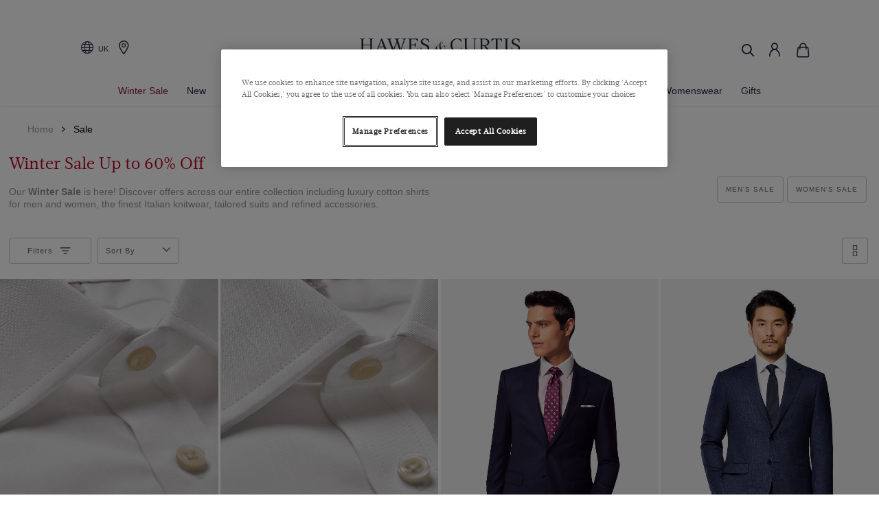

--- FILE ---
content_type: text/html; charset=utf-8
request_url: https://www.hawesandcurtis.co.uk/sale
body_size: 4171
content:


        



<!doctype html>
<html class="no-js">

<head>
    <meta charset="utf-8" />
    <title>Winter Sale | Hawes &amp; Curtis </title>
    <meta name="description" content="Winter Sale - discover signature cotton shirts for men and women, premium knitwear, suits, and more - Up to 60% off!">
    <link type="image/png" rel="shortcut icon" id="FaviconPathId" href="https://handcmediastorage.blob.core.windows.net/etc/favicon.ico">

    <!-- #region Static Data Rendering - Canonical and Alternative links -->
    

    <!-- Custom angular component canonical -->

                    <link rel="canonical" href="https://www.hawesandcurtis.co.uk/sale" />
                        <link rel="alternate" hreflang="en-US" href="https://www.hawesandcurtis.com/sale" />
                        <link rel="alternate" hreflang="de-DE" href="https://www.hawesandcurtis.de/sale" />
                        <link rel="alternate" hreflang="en-au" href="https://www.hawesandcurtis.com.au/sale" />
                        <link rel="alternate" hreflang="en-GB" href="https://www.hawesandcurtis.co.uk/sale" />
                <link rel="alternate" href="https://www.hawesandcurtis.co.uk/sale" hreflang="x-default" />


    <!-- #endregion -->

    <base href="/">

    <meta name="viewport" content="width=device-width, height=device-height, initial-scale=1.0, maximum-scale=2.5">
    <meta http-equiv="Content-Type" content="text/html; charset=utf-8" />
    <meta http-equiv="X-UA-Compatible" content="IE=edge" />

    <script>
        // Define dataLayer and the gtag function.
        window.dataLayer = window.dataLayer || [];
        function gtag() { dataLayer.push(arguments); }

        //gtag('consent', 'default', {
        //    personalization_storage: "denied",
        //    ad_storage: "denied",
        //    ad_user_data: "denied",
        //    ad_personalization: "denied",
        //    analytics_storage: "denied",
        //    functionality_storage: "denied",
        //    security_storage: "denied",
        //    'wait_for_update': 500
        //});
    </script>

<!-- Google Tag Manager --> <script>(function(w,d,s,l,i){w[l]=w[l]||[];w[l].push({'gtm.start': new Date().getTime(),event:'gtm.js'});var f=d.getElementsByTagName(s)[0], j=d.createElement(s),dl=l!='dataLayer'?'&l='+l:'';j.async=true;j.src= 'https://www.googletagmanager.com/gtm.js?id='+i+dl;f.parentNode.insertBefore(j,f); })(window,document,'script','dataLayer','GTM-5BJGFG');</script> <!-- End Google Tag Manager -->  <!-- Google Tag Manager (noscript) --> <noscript><iframe src="https://www.googletagmanager.com/ns.html?id=GTM-5BJGFG" height="0" width="0" style="display:none;visibility:hidden"></iframe></noscript> <!-- End Google Tag Manager (noscript) -->
    <!-- Globale -->
            <script>
                (function () {
                    var s = document.createElement('script');
                    s.type = 'text/javascript';
                    s.async = true;
                    s.src = '//gepi.global-e.com/includes/js/1631';
                    document.getElementsByTagName('head')[0].appendChild(s);
                })();
            </script>
            <link id="GEPIStyles" rel="stylesheet" href="//gepi.global-e.com/includes/css/1631">
    <!-- Globale -->

                <script>
                    (function () {
                    function oneTrustScript() {
                        var s = document.createElement('script');
                        s.type = 'text/javascript';
                        s.async = true;
                        s.charset = "UTF-8";
                        s.src = '//cdn.cookielaw.org/scripttemplates/otSDKStub.js';
                        s.setAttribute('data-domain-script', '01930803-ffd4-7b82-902e-bbc36ec4236e');
                        document.getElementsByTagName('head')[0].appendChild(s);
                    }
                    setTimeout(oneTrustScript, 3000);
                    })();
                </script>
        <script>
            // function to pull cookie value
            function oneTrust_getCookie(name) {
                var value = "; " + document.cookie;
                var parts = value.split("; " + name + "=");
                if (parts.length == 2) return parts.pop().split(";").shift();
            }
            function OptanonWrapper() {

                //console.log("OptanonWrapper called");
                var OABCcookieName = "OptanonAlertBoxClosed";
                var bannerAcceptBtn = document.getElementById("onetrust-accept-btn-handler");
                var pcAllowAllBtn = document.getElementById("accept-recommended-btn-handler");
                var pcSaveBtn = document.getElementsByClassName("save-preference-btn-handler onetrust-close-btn-handler")[0];
                var OABCcookie = oneTrust_getCookie(OABCcookieName);


                // IF logic needed here because ot-banner-sdk DIV is not injected on page loads if banner is not exposed
                if (!OABCcookie && bannerAcceptBtn) {
                    bannerAcceptBtn.addEventListener('click', function () {
                        //console.log("Allowed all via Banner");
                        //location.reload();
                    });
                }
                if (pcAllowAllBtn)
                    pcAllowAllBtn.addEventListener('click', function () {
                        //console.log("Allowed all via Preference Center");
                        //location.reload();
                    });
                if (pcSaveBtn) {
                    pcSaveBtn.addEventListener('click', function () {
                        setTimeout(() => {
                            //console.log("Set custom settings via Preference Center");
                            //location.reload();
                        }, 1000) //quick timeout so that the consent receipt can be sent and the cookie can be updated
                    });
                }
            }
        </script>

    <!-- Webtrends -->
    <!-- Webtrends -->
    <!-- Trustpilot script -->
    <!-- Trustpilot script -->
    <!-- Loqate CSS -->
    <link defer rel="stylesheet" id="postcodestyleId" type="text/css" href="//services.postcodeanywhere.co.uk/css/captureplus-2.30.min.css" />
    <!-- Loqate CSS -->
    <!-- Facebook Domain Verification H&C -->
    <meta name="facebook-domain-verification" content="re2bmf2jrqs5331mjqbzfqfxl8u2xm" />
    <meta name="facebook-domain-verification" content="inii1k25dtp3wjm6ntrmksoq1o5xsd" />
    <meta name="facebook-domain-verification" content="9l9769fbmqgmm4oe65i1n3nn50xcry" />
    <!-- Facebook Domain Verification H&C -->
    <!-- Pinterest Domain Verification H&C -->
    <meta name="p:domain_verify" content="5170951d2a86331b014e603ef7dcd1f5" />
    <!-- Pinterest Domain Verification H&C -->
    <!-- Google Search Console Domain Verification H&C-->
    <meta name="google-site-verification" content="BjBOB4B10kRfd1byTCsnQWD3SgvcFLbX4jRtu9BhpHA" />
    <meta name="google-site-verification" content="3AntKEEerxAI4gpQip1aZk69QuhGiheMnGDkPaFx1VY" />
    <meta name="google-site-verification" content="fqhmkwTvsVaqyjJa-eQPM6U1Qo-9GmOyYc4AzlUrbJk" />
    <meta name="google-site-verification" content="3R1CDt0-np3w_88f2TQseViqcXewnZV4Pr5wSKMhdFA" />
    <meta name="google-site-verification" content="f55KISMBlHaKO5mYYtvz72R_0VrfYs0Vjg9mWA_sGwI" />
    <!-- Google Search Console Domain Verification H&C-->
    
    

    <!-- Google Maps API -->
    <script async defer type="text/javascript" src="https://maps.googleapis.com/maps/api/js?key=AIzaSyDQ6V4HPkjnfi6F7fCqJGugAEtJAi-Syb8"></script>
    <!-- Google Maps API -->
</head>

<body class="fixed-header">

    

    
    

    
    <html><head><style>html{--mdc-checkbox-disabled-selected-icon-color:rgba(0, 0, 0, .38);--mdc-checkbox-disabled-unselected-icon-color:rgba(0, 0, 0, .38);--mdc-checkbox-selected-checkmark-color:#fff;--mdc-checkbox-selected-focus-icon-color:#ff4081;--mdc-checkbox-selected-hover-icon-color:#ff4081;--mdc-checkbox-selected-icon-color:#ff4081;--mdc-checkbox-selected-pressed-icon-color:#ff4081;--mdc-checkbox-unselected-focus-icon-color:#212121;--mdc-checkbox-unselected-hover-icon-color:#212121;--mdc-checkbox-unselected-icon-color:rgba(0, 0, 0, .54);--mdc-checkbox-unselected-pressed-icon-color:rgba(0, 0, 0, .54);--mdc-checkbox-selected-focus-state-layer-color:#ff4081;--mdc-checkbox-selected-hover-state-layer-color:#ff4081;--mdc-checkbox-selected-pressed-state-layer-color:#ff4081;--mdc-checkbox-unselected-focus-state-layer-color:black;--mdc-checkbox-unselected-hover-state-layer-color:black;--mdc-checkbox-unselected-pressed-state-layer-color:black}html{--mdc-checkbox-state-layer-size:40px}@font-face{font-family:Acta W01 Book;src:url(342dd26d-8bc6-4eb8-baca-453ec80566e0.6787363adac8fa85.eot?#iefix);src:url(342dd26d-8bc6-4eb8-baca-453ec80566e0.6787363adac8fa85.eot?#iefix) format("eot"),url(fbac205b-d6bf-4134-94e9-0ec2f8966bd7.d45073a3e9b91274.woff2) format("woff2"),url(093e2019-d848-4c9a-8890-d1be1097c416.daa4fe1580414e0e.woff) format("woff"),url(a6f56b26-a5c2-43b3-bb1b-ecb9e67b56cc.e50cc818eb078025.ttf) format("truetype")}*{margin:0;padding:0;box-sizing:border-box}html,body{outline:0;border:0;font-size:100%;font:inherit;vertical-align:baseline}body{line-height:1}*,*:before,*:after{box-sizing:border-box}html{-webkit-text-size-adjust:100%}body{font-family:Acta W01 Book,serif;font-size:16px;color:#1e2a3d;margin:0;background-color:#fff}body{font-size:14px;line-height:20px;font-family:Acta W01 Book,serif}body{overflow:auto}@charset "UTF-8";html{scroll-behavior:smooth}body{touch-action:manipulation;display:unset}</style><link rel="stylesheet" href="styles.8e839a4582a0c7de.css" media="print" onload="this.media='all'"><noscript><link rel="stylesheet" href="styles.8e839a4582a0c7de.css"></noscript><script src="runtime.ca637e4c2a3cec79.js" type="module"></script><script src="polyfills.708ae30510e22748.js" type="module"></script><script src="scripts.90336bbcb9181231.js" defer></script><script src="main.83e5285658d6e544.js" type="module"></script>
    </head><body><app-root></app-root>
</body></html>

    <!-- #region Static Data Rendering - Schema Details -->
    
    

    
    <!-- #endregion -->
    
        <link rel="stylesheet" type="text/css" href="https://handcmediastorage.blob.core.windows.net/resources/custom_LIVE.css?version=327" />
</body>

</html>

    


--- FILE ---
content_type: text/css
request_url: https://adyen12-api.azurewebsites.net/File/CSS
body_size: 1397
content:
.iti{margin-bottom:5px}.iti__country-list{position:fixed !important;z-index:9999999999999 !important}.rangeslider{margin-top:10px;margin-bottom:10px}.rangeslider .rangeslider__fill{display:block !important;background:#000}.rangeslider .rangeslider__handle{display:block !important}.progress-spinner{width:50%;position:relative;word-break:keep-all;margin:0 auto}#cart-app-floating-element{cursor:pointer !important}.cart-app-floating{position:fixed;width:60px;height:60px;bottom:20px;left:40px;color:#fff;border-radius:50px;text-align:center;visibility:visible;opacity:.7;-moz-transition:all .2s ease-in;-o-transition:all .2s ease-in;-webkit-transition:all .2s ease-in;transition:all .2s ease-in}.cart-app-floating.hide{visibility:hidden;bottom:0}.cart-app-floating:hover{box-shadow:#020271 0 0 11px;opacity:1}.copy-promo{background-color:#fffef2;border-color:#00c2c2;padding:1rem;border-style:dashed;border-width:1px;border-radius:.25rem}#copy-code{background-color:#00c2c2;width:100px;padding:.25rem .5rem;margin:.3125em;font-size:.875rem;line-height:1.5;border-radius:.2rem}.has-value{text-align:center}.token{background-color:#fff;border:none;border-radius:8px;box-shadow:0 0 0 1px #b0b0b0;padding:16px 8px;margin:24px 4px 4px 4px;width:calc(7*8px);font-size:22px;line-height:26px;overflow:hidden;position:relative;outline:none;box-sizing:border-box;line-break:strict;-webkit-box-direction:normal !important;-webkit-appearance:none}.token:focus{box-shadow:0 0 0 2px #222}.no-select{-webkit-touch-callout:none;-webkit-user-select:none;-khtml-user-select:none;-moz-user-select:none;-ms-user-select:none;user-select:none}.left{float:left}.right{float:right}.muted{opacity:80%}.more-muted{opacity:40%}.trimmed-icon{width:300px;height:100px;object-fit:cover}.swal2-container{font-family:"Open Sans",-apple-system,BlinkMacSystemFont,"Segoe UI",Roboto,Oxygen-Sans,Ubuntu,Cantarell,"Helvetica Neue",Helvetica,Arial,sans-serif !important}.swal2-modal{font-size:small !important}.swal2-actions{z-index:0 !important}.swal2-custom-radio{display:grid !important}.swal2-progress-step{width:4em !important;height:4em !important;border-radius:4em !important;line-height:4em !important}.swal2-active-progress-step{background-color:#111d31 !important}.swal2-custom-footer{justify-content:space-between !important}.swal2-custom-icon{border:none !important}.swal2-image{max-width:75% !important}.swal2-progress-step.swal2-active-progress-step{background-color:#000 !important}.swal2-progress-step-line{background-color:#c4c4c4 !important}.swal2-progress-step{background-color:#c4c4c4 !important;font-family:"acumin-pro","Helvetica Book",Arial,sans-serif !important;font-size:15px;font-weight:100 !important}.swal2-title{font-family:"acumin-pro","Helvetica Book",Arial,sans-serif !important;font-size:1.875em;font-weight:400 !important}.swal2-actions>button{padding:12px 15px !important;font-weight:500 !important;font-family:"acumin-pro","Helvetica Book",Arial,sans-serif !important}.swal2-actions>button:focus{box-shadow:0 0 0 3px #c4c4c4 !important}.swal2-actions>button.swal2-confirm{background-color:#010101 !important}.swal2-actions>button.swal2-deny{background-color:#c4c4c4 !important}.swal2-actions>button.swal2-cancel{background-color:#c4c4c4 !important}

--- FILE ---
content_type: application/x-javascript
request_url: https://www.hawesandcurtis.co.uk/scripts.90336bbcb9181231.js
body_size: 82466
content:
function r(y,H){for(var i=0;i<H.length;i++){var g=H[i];g.enumerable=g.enumerable||!1,g.configurable=!0,"value"in g&&(g.writable=!0),Object.defineProperty(y,g.key,g)}}function Jt(y,H,i){H&&r(y.prototype,H),i&&r(y,i),Object.defineProperty(y,"prototype",{writable:!1})}var n,t;(function(y,H){"use strict";"object"==typeof module&&"object"==typeof module.exports?module.exports=y.document?H(y,!0):function(i){if(!i.document)throw new Error("jQuery requires a window with a document");return H(i)}:H(y)})(typeof window<"u"?window:this,function(y,H){"use strict";var i=[],g=Object.getPrototypeOf,T=i.slice,m=i.flat?function(e){return i.flat.call(e)}:function(e){return i.concat.apply([],e)},A=i.push,x=i.indexOf,se={},J=se.toString,We=se.hasOwnProperty,re=We.toString,st=re.call(Object),he={},ke=function(e){return"function"==typeof e&&"number"!=typeof e.nodeType&&"function"!=typeof e.item},xt=function(e){return null!=e&&e===e.window},ye=y.document,en={type:!0,src:!0,nonce:!0,noModule:!0};function at(e,o,s){var c,d,p=(s=s||ye).createElement("script");if(p.text=e,o)for(c in en)(d=o[c]||o.getAttribute&&o.getAttribute(c))&&p.setAttribute(c,d);s.head.appendChild(p).parentNode.removeChild(p)}function He(e){return null==e?e+"":"object"==typeof e||"function"==typeof e?se[J.call(e)]||"object":typeof e}var Ie=/HTML$/i,a=function(e,o){return new a.fn.init(e,o)};function At(e){var o=!!e&&"length"in e&&e.length,s=He(e);return!ke(e)&&!xt(e)&&("array"===s||0===o||"number"==typeof o&&0<o&&o-1 in e)}function Be(e,o){return e.nodeName&&e.nodeName.toLowerCase()===o.toLowerCase()}a.fn=a.prototype={jquery:"3.7.0",constructor:a,length:0,toArray:function(){return T.call(this)},get:function(e){return null==e?T.call(this):e<0?this[e+this.length]:this[e]},pushStack:function(e){var o=a.merge(this.constructor(),e);return o.prevObject=this,o},each:function(e){return a.each(this,e)},map:function(e){return this.pushStack(a.map(this,function(o,s){return e.call(o,s,o)}))},slice:function(){return this.pushStack(T.apply(this,arguments))},first:function(){return this.eq(0)},last:function(){return this.eq(-1)},even:function(){return this.pushStack(a.grep(this,function(e,o){return(o+1)%2}))},odd:function(){return this.pushStack(a.grep(this,function(e,o){return o%2}))},eq:function(e){var o=this.length,s=+e+(e<0?o:0);return this.pushStack(0<=s&&s<o?[this[s]]:[])},end:function(){return this.prevObject||this.constructor()},push:A,sort:i.sort,splice:i.splice},a.extend=a.fn.extend=function(){var e,o,s,c,d,p,h=arguments[0]||{},w=1,b=arguments.length,E=!1;for("boolean"==typeof h&&(E=h,h=arguments[w]||{},w++),"object"==typeof h||ke(h)||(h={}),w===b&&(h=this,w--);w<b;w++)if(null!=(e=arguments[w]))for(o in e)c=e[o],"__proto__"!==o&&h!==c&&(E&&c&&(a.isPlainObject(c)||(d=Array.isArray(c)))?(s=h[o],p=d&&!Array.isArray(s)?[]:d||a.isPlainObject(s)?s:{},d=!1,h[o]=a.extend(E,p,c)):void 0!==c&&(h[o]=c));return h},a.extend({expando:"jQuery"+("3.7.0"+Math.random()).replace(/\D/g,""),isReady:!0,error:function(e){throw new Error(e)},noop:function(){},isPlainObject:function(e){var o,s;return!(!e||"[object Object]"!==J.call(e)||(o=g(e))&&("function"!=typeof(s=We.call(o,"constructor")&&o.constructor)||re.call(s)!==st))},isEmptyObject:function(e){var o;for(o in e)return!1;return!0},globalEval:function(e,o,s){at(e,{nonce:o&&o.nonce},s)},each:function(e,o){var s,c=0;if(At(e))for(s=e.length;c<s&&!1!==o.call(e[c],c,e[c]);c++);else for(c in e)if(!1===o.call(e[c],c,e[c]))break;return e},text:function(e){var o,s="",c=0,d=e.nodeType;if(d){if(1===d||9===d||11===d)return e.textContent;if(3===d||4===d)return e.nodeValue}else for(;o=e[c++];)s+=a.text(o);return s},makeArray:function(e,o){var s=o||[];return null!=e&&(At(Object(e))?a.merge(s,"string"==typeof e?[e]:e):A.call(s,e)),s},inArray:function(e,o,s){return null==o?-1:x.call(o,e,s)},isXMLDoc:function(e){var s=e&&(e.ownerDocument||e).documentElement;return!Ie.test(e&&e.namespaceURI||s&&s.nodeName||"HTML")},merge:function(e,o){for(var s=+o.length,c=0,d=e.length;c<s;c++)e[d++]=o[c];return e.length=d,e},grep:function(e,o,s){for(var c=[],d=0,p=e.length,h=!s;d<p;d++)!o(e[d],d)!==h&&c.push(e[d]);return c},map:function(e,o,s){var c,d,p=0,h=[];if(At(e))for(c=e.length;p<c;p++)null!=(d=o(e[p],p,s))&&h.push(d);else for(p in e)null!=(d=o(e[p],p,s))&&h.push(d);return m(h)},guid:1,support:he}),"function"==typeof Symbol&&(a.fn[Symbol.iterator]=i[Symbol.iterator]),a.each("Boolean Number String Function Array Date RegExp Object Error Symbol".split(" "),function(e,o){se["[object "+o+"]"]=o.toLowerCase()});var Ge=i.pop,_t=i.sort,An=i.splice,_e="[\\x20\\t\\r\\n\\f]",$t=new RegExp("^"+_e+"+|((?:^|[^\\\\])(?:\\\\.)*)"+_e+"+$","g");a.contains=function(e,o){var s=o&&o.parentNode;return e===s||!(!s||1!==s.nodeType||!(e.contains?e.contains(s):e.compareDocumentPosition&&16&e.compareDocumentPosition(s)))};var gt=/([\0-\x1f\x7f]|^-?\d)|^-$|[^\x80-\uFFFF\w-]/g;function Qe(e,o){return o?"\0"===e?"\ufffd":e.slice(0,-1)+"\\"+e.charCodeAt(e.length-1).toString(16)+" ":"\\"+e}a.escapeSelector=function(e){return(e+"").replace(gt,Qe)};var ut=ye,Mt=A;!function(){var e,o,s,c,d,p,h,w,b,E,L=Mt,M=a.expando,D=0,q=0,ee=ue(),oe=ue(),W=ue(),K=ue(),te=function(S,I){return S===I&&(d=!0),0},pe="checked|selected|async|autofocus|autoplay|controls|defer|disabled|hidden|ismap|loop|multiple|open|readonly|required|scoped",Pe="(?:\\\\[\\da-fA-F]{1,6}"+_e+"?|\\\\[^\\r\\n\\f]|[\\w-]|[^\0-\\x7f])+",Ce="\\["+_e+"*("+Pe+")(?:"+_e+"*([*^$|!~]?=)"+_e+"*(?:'((?:\\\\.|[^\\\\'])*)'|\"((?:\\\\.|[^\\\\\"])*)\"|("+Pe+"))|)"+_e+"*\\]",Re=":("+Pe+")(?:\\((('((?:\\\\.|[^\\\\'])*)'|\"((?:\\\\.|[^\\\\\"])*)\")|((?:\\\\.|[^\\\\()[\\]]|"+Ce+")*)|.*)\\)|)",Oe=new RegExp(_e+"+","g"),le=new RegExp("^"+_e+"*,"+_e+"*"),mt=new RegExp("^"+_e+"*([>+~]|"+_e+")"+_e+"*"),ht=new RegExp(_e+"|>"),Ke=new RegExp(Re),rt=new RegExp("^"+Pe+"$"),ve={ID:new RegExp("^#("+Pe+")"),CLASS:new RegExp("^\\.("+Pe+")"),TAG:new RegExp("^("+Pe+"|[*])"),ATTR:new RegExp("^"+Ce),PSEUDO:new RegExp("^"+Re),CHILD:new RegExp("^:(only|first|last|nth|nth-last)-(child|of-type)(?:\\("+_e+"*(even|odd|(([+-]|)(\\d*)n|)"+_e+"*(?:([+-]|)"+_e+"*(\\d+)|))"+_e+"*\\)|)","i"),bool:new RegExp("^(?:"+pe+")$","i"),needsContext:new RegExp("^"+_e+"*[>+~]|:(even|odd|eq|gt|lt|nth|first|last)(?:\\("+_e+"*((?:-\\d)?\\d*)"+_e+"*\\)|)(?=[^-]|$)","i")},qe=/^(?:input|select|textarea|button)$/i,ze=/^h\d$/i,l=/^(?:#([\w-]+)|(\w+)|\.([\w-]+))$/,u=/[+~]/,f=new RegExp("\\\\[\\da-fA-F]{1,6}"+_e+"?|\\\\([^\\r\\n\\f])","g"),v=function(S,I){var _="0x"+S.slice(1)-65536;return I||(_<0?String.fromCharCode(_+65536):String.fromCharCode(_>>10|55296,1023&_|56320))},B=function(){no()},V=Po(function(S){return!0===S.disabled&&Be(S,"fieldset")},{dir:"parentNode",next:"legend"});try{L.apply(i=T.call(ut.childNodes),ut.childNodes)}catch{L={apply:function(I,_){Mt.apply(I,T.call(_))},call:function(I){Mt.apply(I,T.call(arguments,1))}}}function U(S,I,_,R){var Y,ge,me,xe,fe,Ye,Me,Ne=I&&I.ownerDocument,Ve=I?I.nodeType:9;if(_=_||[],"string"!=typeof S||!S||1!==Ve&&9!==Ve&&11!==Ve)return _;if(!R&&(no(I),I=I||p,w)){if(11!==Ve&&(fe=l.exec(S)))if(Y=fe[1]){if(9===Ve){if(!(me=I.getElementById(Y)))return _;if(me.id===Y)return L.call(_,me),_}else if(Ne&&(me=Ne.getElementById(Y))&&U.contains(I,me)&&me.id===Y)return L.call(_,me),_}else{if(fe[2])return L.apply(_,I.getElementsByTagName(S)),_;if((Y=fe[3])&&I.getElementsByClassName)return L.apply(_,I.getElementsByClassName(Y)),_}if(!(K[S+" "]||b&&b.test(S))){if(Me=S,Ne=I,1===Ve&&(ht.test(S)||mt.test(S))){for((Ne=u.test(S)&&$o(I.parentNode)||I)==I&&he.scope||((xe=I.getAttribute("id"))?xe=a.escapeSelector(xe):I.setAttribute("id",xe=M)),ge=(Ye=Ao(S)).length;ge--;)Ye[ge]=(xe?"#"+xe:":scope")+" "+Eo(Ye[ge]);Me=Ye.join(",")}try{return L.apply(_,Ne.querySelectorAll(Me)),_}catch{K(S,!0)}finally{xe===M&&I.removeAttribute("id")}}}return Io(S.replace($t,"$1"),I,_,R)}function ue(){var S=[];return function I(_,R){return S.push(_+" ")>o.cacheLength&&delete I[S.shift()],I[_+" "]=R}}function we(S){return S[M]=!0,S}function $e(S){var I=p.createElement("fieldset");try{return!!S(I)}catch{return!1}finally{I.parentNode&&I.parentNode.removeChild(I),I=null}}function nt(S){return function(I){return Be(I,"input")&&I.type===S}}function xo(S){return function(I){return(Be(I,"input")||Be(I,"button"))&&I.type===S}}function So(S){return function(I){return"form"in I?I.parentNode&&!1===I.disabled?"label"in I?"label"in I.parentNode?I.parentNode.disabled===S:I.disabled===S:I.isDisabled===S||I.isDisabled!==!S&&V(I)===S:I.disabled===S:"label"in I&&I.disabled===S}}function co(S){return we(function(I){return I=+I,we(function(_,R){for(var Y,ge=S([],_.length,I),me=ge.length;me--;)_[Y=ge[me]]&&(_[Y]=!(R[Y]=_[Y]))})})}function $o(S){return S&&typeof S.getElementsByTagName<"u"&&S}function no(S){var I,_=S?S.ownerDocument||S:ut;return _!=p&&9===_.nodeType&&_.documentElement&&(h=(p=_).documentElement,w=!a.isXMLDoc(p),E=h.matches||h.webkitMatchesSelector||h.msMatchesSelector,ut!=p&&(I=p.defaultView)&&I.top!==I&&I.addEventListener("unload",B),he.getById=$e(function(R){return h.appendChild(R).id=a.expando,!p.getElementsByName||!p.getElementsByName(a.expando).length}),he.disconnectedMatch=$e(function(R){return E.call(R,"*")}),he.scope=$e(function(){return p.querySelectorAll(":scope")}),he.cssHas=$e(function(){try{return p.querySelector(":has(*,:jqfake)"),!1}catch{return!0}}),he.getById?(o.filter.ID=function(R){var Y=R.replace(f,v);return function(ge){return ge.getAttribute("id")===Y}},o.find.ID=function(R,Y){if(typeof Y.getElementById<"u"&&w){var ge=Y.getElementById(R);return ge?[ge]:[]}}):(o.filter.ID=function(R){var Y=R.replace(f,v);return function(ge){var me=typeof ge.getAttributeNode<"u"&&ge.getAttributeNode("id");return me&&me.value===Y}},o.find.ID=function(R,Y){if(typeof Y.getElementById<"u"&&w){var ge,me,xe,fe=Y.getElementById(R);if(fe){if((ge=fe.getAttributeNode("id"))&&ge.value===R)return[fe];for(xe=Y.getElementsByName(R),me=0;fe=xe[me++];)if((ge=fe.getAttributeNode("id"))&&ge.value===R)return[fe]}return[]}}),o.find.TAG=function(R,Y){return typeof Y.getElementsByTagName<"u"?Y.getElementsByTagName(R):Y.querySelectorAll(R)},o.find.CLASS=function(R,Y){if(typeof Y.getElementsByClassName<"u"&&w)return Y.getElementsByClassName(R)},b=[],$e(function(R){var Y;h.appendChild(R).innerHTML="<a id='"+M+"' href='' disabled='disabled'></a><select id='"+M+"-\r\\' disabled='disabled'><option selected=''></option></select>",R.querySelectorAll("[selected]").length||b.push("\\["+_e+"*(?:value|"+pe+")"),R.querySelectorAll("[id~="+M+"-]").length||b.push("~="),R.querySelectorAll("a#"+M+"+*").length||b.push(".#.+[+~]"),R.querySelectorAll(":checked").length||b.push(":checked"),(Y=p.createElement("input")).setAttribute("type","hidden"),R.appendChild(Y).setAttribute("name","D"),h.appendChild(R).disabled=!0,2!==R.querySelectorAll(":disabled").length&&b.push(":enabled",":disabled"),(Y=p.createElement("input")).setAttribute("name",""),R.appendChild(Y),R.querySelectorAll("[name='']").length||b.push("\\["+_e+"*name"+_e+"*="+_e+"*(?:''|\"\")")}),he.cssHas||b.push(":has"),b=b.length&&new RegExp(b.join("|")),te=function(R,Y){if(R===Y)return d=!0,0;var ge=!R.compareDocumentPosition-!Y.compareDocumentPosition;return ge||(1&(ge=(R.ownerDocument||R)==(Y.ownerDocument||Y)?R.compareDocumentPosition(Y):1)||!he.sortDetached&&Y.compareDocumentPosition(R)===ge?R===p||R.ownerDocument==ut&&U.contains(ut,R)?-1:Y===p||Y.ownerDocument==ut&&U.contains(ut,Y)?1:c?x.call(c,R)-x.call(c,Y):0:4&ge?-1:1)}),p}for(e in U.matches=function(S,I){return U(S,null,null,I)},U.matchesSelector=function(S,I){if(no(S),w&&!K[I+" "]&&(!b||!b.test(I)))try{var _=E.call(S,I);if(_||he.disconnectedMatch||S.document&&11!==S.document.nodeType)return _}catch{K(I,!0)}return 0<U(I,p,null,[S]).length},U.contains=function(S,I){return(S.ownerDocument||S)!=p&&no(S),a.contains(S,I)},U.attr=function(S,I){(S.ownerDocument||S)!=p&&no(S);var _=o.attrHandle[I.toLowerCase()],R=_&&We.call(o.attrHandle,I.toLowerCase())?_(S,I,!w):void 0;return void 0!==R?R:S.getAttribute(I)},U.error=function(S){throw new Error("Syntax error, unrecognized expression: "+S)},a.uniqueSort=function(S){var I,_=[],R=0,Y=0;if(d=!he.sortStable,c=!he.sortStable&&T.call(S,0),_t.call(S,te),d){for(;I=S[Y++];)I===S[Y]&&(R=_.push(Y));for(;R--;)An.call(S,_[R],1)}return c=null,S},a.fn.uniqueSort=function(){return this.pushStack(a.uniqueSort(T.apply(this)))},(o=a.expr={cacheLength:50,createPseudo:we,match:ve,attrHandle:{},find:{},relative:{">":{dir:"parentNode",first:!0}," ":{dir:"parentNode"},"+":{dir:"previousSibling",first:!0},"~":{dir:"previousSibling"}},preFilter:{ATTR:function(S){return S[1]=S[1].replace(f,v),S[3]=(S[3]||S[4]||S[5]||"").replace(f,v),"~="===S[2]&&(S[3]=" "+S[3]+" "),S.slice(0,4)},CHILD:function(S){return S[1]=S[1].toLowerCase(),"nth"===S[1].slice(0,3)?(S[3]||U.error(S[0]),S[4]=+(S[4]?S[5]+(S[6]||1):2*("even"===S[3]||"odd"===S[3])),S[5]=+(S[7]+S[8]||"odd"===S[3])):S[3]&&U.error(S[0]),S},PSEUDO:function(S){var I,_=!S[6]&&S[2];return ve.CHILD.test(S[0])?null:(S[3]?S[2]=S[4]||S[5]||"":_&&Ke.test(_)&&(I=Ao(_,!0))&&(I=_.indexOf(")",_.length-I)-_.length)&&(S[0]=S[0].slice(0,I),S[2]=_.slice(0,I)),S.slice(0,3))}},filter:{TAG:function(S){var I=S.replace(f,v).toLowerCase();return"*"===S?function(){return!0}:function(_){return Be(_,I)}},CLASS:function(S){var I=ee[S+" "];return I||(I=new RegExp("(^|"+_e+")"+S+"("+_e+"|$)"))&&ee(S,function(_){return I.test("string"==typeof _.className&&_.className||typeof _.getAttribute<"u"&&_.getAttribute("class")||"")})},ATTR:function(S,I,_){return function(R){var Y=U.attr(R,S);return null==Y?"!="===I:!I||(Y+="","="===I?Y===_:"!="===I?Y!==_:"^="===I?_&&0===Y.indexOf(_):"*="===I?_&&-1<Y.indexOf(_):"$="===I?_&&Y.slice(-_.length)===_:"~="===I?-1<(" "+Y.replace(Oe," ")+" ").indexOf(_):"|="===I&&(Y===_||Y.slice(0,_.length+1)===_+"-"))}},CHILD:function(S,I,_,R,Y){var ge="nth"!==S.slice(0,3),me="last"!==S.slice(-4),xe="of-type"===I;return 1===R&&0===Y?function(fe){return!!fe.parentNode}:function(fe,Ye,Me){var Ne,Ve,Le,Ht,Ft,qt=ge!==me?"nextSibling":"previousSibling",Zt=fe.parentNode,cn=xe&&fe.nodeName.toLowerCase(),Tn=!Me&&!xe,pt=!1;if(Zt){if(ge){for(;qt;){for(Le=fe;Le=Le[qt];)if(xe?Be(Le,cn):1===Le.nodeType)return!1;Ft=qt="only"===S&&!Ft&&"nextSibling"}return!0}if(Ft=[me?Zt.firstChild:Zt.lastChild],me&&Tn){for(pt=(Ht=(Ne=(Ve=Zt[M]||(Zt[M]={}))[S]||[])[0]===D&&Ne[1])&&Ne[2],Le=Ht&&Zt.childNodes[Ht];Le=++Ht&&Le&&Le[qt]||(pt=Ht=0)||Ft.pop();)if(1===Le.nodeType&&++pt&&Le===fe){Ve[S]=[D,Ht,pt];break}}else if(Tn&&(pt=Ht=(Ne=(Ve=fe[M]||(fe[M]={}))[S]||[])[0]===D&&Ne[1]),!1===pt)for(;(Le=++Ht&&Le&&Le[qt]||(pt=Ht=0)||Ft.pop())&&(!(xe?Be(Le,cn):1===Le.nodeType)||!++pt||(Tn&&((Ve=Le[M]||(Le[M]={}))[S]=[D,pt]),Le!==fe)););return(pt-=Y)===R||pt%R==0&&0<=pt/R}}},PSEUDO:function(S,I){var _,R=o.pseudos[S]||o.setFilters[S.toLowerCase()]||U.error("unsupported pseudo: "+S);return R[M]?R(I):1<R.length?(_=[S,S,"",I],o.setFilters.hasOwnProperty(S.toLowerCase())?we(function(Y,ge){for(var me,xe=R(Y,I),fe=xe.length;fe--;)Y[me=x.call(Y,xe[fe])]=!(ge[me]=xe[fe])}):function(Y){return R(Y,0,_)}):R}},pseudos:{not:we(function(S){var I=[],_=[],R=No(S.replace($t,"$1"));return R[M]?we(function(Y,ge,me,xe){for(var fe,Ye=R(Y,null,xe,[]),Me=Y.length;Me--;)(fe=Ye[Me])&&(Y[Me]=!(ge[Me]=fe))}):function(Y,ge,me){return I[0]=Y,R(I,null,me,_),I[0]=null,!_.pop()}}),has:we(function(S){return function(I){return 0<U(S,I).length}}),contains:we(function(S){return S=S.replace(f,v),function(I){return-1<(I.textContent||a.text(I)).indexOf(S)}}),lang:we(function(S){return rt.test(S||"")||U.error("unsupported lang: "+S),S=S.replace(f,v).toLowerCase(),function(I){var _;do{if(_=w?I.lang:I.getAttribute("xml:lang")||I.getAttribute("lang"))return(_=_.toLowerCase())===S||0===_.indexOf(S+"-")}while((I=I.parentNode)&&1===I.nodeType);return!1}}),target:function(S){var I=y.location&&y.location.hash;return I&&I.slice(1)===S.id},root:function(S){return S===h},focus:function(S){return S===function(){try{return p.activeElement}catch{}}()&&p.hasFocus()&&!!(S.type||S.href||~S.tabIndex)},enabled:So(!1),disabled:So(!0),checked:function(S){return Be(S,"input")&&!!S.checked||Be(S,"option")&&!!S.selected},selected:function(S){return!0===S.selected},empty:function(S){for(S=S.firstChild;S;S=S.nextSibling)if(S.nodeType<6)return!1;return!0},parent:function(S){return!o.pseudos.empty(S)},header:function(S){return ze.test(S.nodeName)},input:function(S){return qe.test(S.nodeName)},button:function(S){return Be(S,"input")&&"button"===S.type||Be(S,"button")},text:function(S){var I;return Be(S,"input")&&"text"===S.type&&(null==(I=S.getAttribute("type"))||"text"===I.toLowerCase())},first:co(function(){return[0]}),last:co(function(S,I){return[I-1]}),eq:co(function(S,I,_){return[_<0?_+I:_]}),even:co(function(S,I){for(var _=0;_<I;_+=2)S.push(_);return S}),odd:co(function(S,I){for(var _=1;_<I;_+=2)S.push(_);return S}),lt:co(function(S,I,_){var R;for(R=_<0?_+I:I<_?I:_;0<=--R;)S.push(R);return S}),gt:co(function(S,I,_){for(var R=_<0?_+I:_;++R<I;)S.push(R);return S})}}).pseudos.nth=o.pseudos.eq,{radio:!0,checkbox:!0,file:!0,password:!0,image:!0})o.pseudos[e]=nt(e);for(e in{submit:!0,reset:!0})o.pseudos[e]=xo(e);function Ho(){}function Ao(S,I){var _,R,Y,ge,me,xe,fe,Ye=oe[S+" "];if(Ye)return I?0:Ye.slice(0);for(me=S,xe=[],fe=o.preFilter;me;){for(ge in _&&!(R=le.exec(me))||(R&&(me=me.slice(R[0].length)||me),xe.push(Y=[])),_=!1,(R=mt.exec(me))&&(_=R.shift(),Y.push({value:_,type:R[0].replace($t," ")}),me=me.slice(_.length)),o.filter)!(R=ve[ge].exec(me))||fe[ge]&&!(R=fe[ge](R))||(_=R.shift(),Y.push({value:_,type:ge,matches:R}),me=me.slice(_.length));if(!_)break}return I?me.length:me?U.error(S):oe(S,xe).slice(0)}function Eo(S){for(var I=0,_=S.length,R="";I<_;I++)R+=S[I].value;return R}function Po(S,I,_){var R=I.dir,Y=I.next,ge=Y||R,me=_&&"parentNode"===ge,xe=q++;return I.first?function(fe,Ye,Me){for(;fe=fe[R];)if(1===fe.nodeType||me)return S(fe,Ye,Me);return!1}:function(fe,Ye,Me){var Ne,Ve,Le=[D,xe];if(Me){for(;fe=fe[R];)if((1===fe.nodeType||me)&&S(fe,Ye,Me))return!0}else for(;fe=fe[R];)if(1===fe.nodeType||me)if(Ve=fe[M]||(fe[M]={}),Y&&Be(fe,Y))fe=fe[R]||fe;else{if((Ne=Ve[ge])&&Ne[0]===D&&Ne[1]===xe)return Le[2]=Ne[2];if((Ve[ge]=Le)[2]=S(fe,Ye,Me))return!0}return!1}}function Mo(S){return 1<S.length?function(I,_,R){for(var Y=S.length;Y--;)if(!S[Y](I,_,R))return!1;return!0}:S[0]}function Oo(S,I,_,R,Y){for(var ge,me=[],xe=0,fe=S.length,Ye=null!=I;xe<fe;xe++)(ge=S[xe])&&(_&&!_(ge,R,Y)||(me.push(ge),Ye&&I.push(xe)));return me}function jo(S,I,_,R,Y,ge){return R&&!R[M]&&(R=jo(R)),Y&&!Y[M]&&(Y=jo(Y,ge)),we(function(me,xe,fe,Ye){var Me,Ne,Ve,Le,Ht=[],Ft=[],qt=xe.length,Zt=me||function(Tn,pt,uo){for(var Sn=0,Lo=pt.length;Sn<Lo;Sn++)U(Tn,pt[Sn],uo);return uo}(I||"*",fe.nodeType?[fe]:fe,[]),cn=!S||!me&&I?Zt:Oo(Zt,Ht,S,fe,Ye);if(_?_(cn,Le=Y||(me?S:qt||R)?[]:xe,fe,Ye):Le=cn,R)for(Me=Oo(Le,Ft),R(Me,[],fe,Ye),Ne=Me.length;Ne--;)(Ve=Me[Ne])&&(Le[Ft[Ne]]=!(cn[Ft[Ne]]=Ve));if(me){if(Y||S){if(Y){for(Me=[],Ne=Le.length;Ne--;)(Ve=Le[Ne])&&Me.push(cn[Ne]=Ve);Y(null,Le=[],Me,Ye)}for(Ne=Le.length;Ne--;)(Ve=Le[Ne])&&-1<(Me=Y?x.call(me,Ve):Ht[Ne])&&(me[Me]=!(xe[Me]=Ve))}}else Le=Oo(Le===xe?Le.splice(qt,Le.length):Le),Y?Y(null,xe,Le,Ye):L.apply(xe,Le)})}function Do(S){for(var I,_,R,Y=S.length,ge=o.relative[S[0].type],me=ge||o.relative[" "],xe=ge?1:0,fe=Po(function(Ne){return Ne===I},me,!0),Ye=Po(function(Ne){return-1<x.call(I,Ne)},me,!0),Me=[function(Ne,Ve,Le){var Ht=!ge&&(Le||Ve!=s)||((I=Ve).nodeType?fe(Ne,Ve,Le):Ye(Ne,Ve,Le));return I=null,Ht}];xe<Y;xe++)if(_=o.relative[S[xe].type])Me=[Po(Mo(Me),_)];else{if((_=o.filter[S[xe].type].apply(null,S[xe].matches))[M]){for(R=++xe;R<Y&&!o.relative[S[R].type];R++);return jo(1<xe&&Mo(Me),1<xe&&Eo(S.slice(0,xe-1).concat({value:" "===S[xe-2].type?"*":""})).replace($t,"$1"),_,xe<R&&Do(S.slice(xe,R)),R<Y&&Do(S=S.slice(R)),R<Y&&Eo(S))}Me.push(_)}return Mo(Me)}function No(S,I){var _,R,Y,ge,me,xe,fe=[],Ye=[],Me=W[S+" "];if(!Me){for(I||(I=Ao(S)),_=I.length;_--;)(Me=Do(I[_]))[M]?fe.push(Me):Ye.push(Me);(Me=W(S,(R=Ye,ge=0<(Y=fe).length,me=0<R.length,xe=function(Ne,Ve,Le,Ht,Ft){var qt,Zt,cn,Tn=0,pt="0",uo=Ne&&[],Sn=[],Lo=s,Bo=Ne||me&&o.find.TAG("*",Ft),qo=D+=null==Lo?1:Math.random()||.1,_o=Bo.length;for(Ft&&(s=Ve==p||Ve||Ft);pt!==_o&&null!=(qt=Bo[pt]);pt++){if(me&&qt){for(Zt=0,Ve||qt.ownerDocument==p||(no(qt),Le=!w);cn=R[Zt++];)if(cn(qt,Ve||p,Le)){L.call(Ht,qt);break}Ft&&(D=qo)}ge&&((qt=!cn&&qt)&&Tn--,Ne&&uo.push(qt))}if(Tn+=pt,ge&&pt!==Tn){for(Zt=0;cn=Y[Zt++];)cn(uo,Sn,Ve,Le);if(Ne){if(0<Tn)for(;pt--;)uo[pt]||Sn[pt]||(Sn[pt]=Ge.call(Ht));Sn=Oo(Sn)}L.apply(Ht,Sn),Ft&&!Ne&&0<Sn.length&&1<Tn+Y.length&&a.uniqueSort(Ht)}return Ft&&(D=qo,s=Lo),uo},ge?we(xe):xe))).selector=S}return Me}function Io(S,I,_,R){var Y,ge,me,xe,fe,Ye="function"==typeof S&&S,Me=!R&&Ao(S=Ye.selector||S);if(_=_||[],1===Me.length){if(2<(ge=Me[0]=Me[0].slice(0)).length&&"ID"===(me=ge[0]).type&&9===I.nodeType&&w&&o.relative[ge[1].type]){if(!(I=(o.find.ID(me.matches[0].replace(f,v),I)||[])[0]))return _;Ye&&(I=I.parentNode),S=S.slice(ge.shift().value.length)}for(Y=ve.needsContext.test(S)?0:ge.length;Y--&&!o.relative[xe=(me=ge[Y]).type];)if((fe=o.find[xe])&&(R=fe(me.matches[0].replace(f,v),u.test(ge[0].type)&&$o(I.parentNode)||I))){if(ge.splice(Y,1),!(S=R.length&&Eo(ge)))return L.apply(_,R),_;break}}return(Ye||No(S,Me))(R,I,!w,_,!I||u.test(S)&&$o(I.parentNode)||I),_}Ho.prototype=o.filters=o.pseudos,o.setFilters=new Ho,he.sortStable=M.split("").sort(te).join("")===M,no(),he.sortDetached=$e(function(S){return 1&S.compareDocumentPosition(p.createElement("fieldset"))}),a.find=U,a.expr[":"]=a.expr.pseudos,a.unique=a.uniqueSort,U.compile=No,U.select=Io,U.setDocument=no,U.escape=a.escapeSelector,U.getText=a.text,U.isXML=a.isXMLDoc,U.selectors=a.expr,U.support=a.support,U.uniqueSort=a.uniqueSort}();var ft=function(e,o,s){for(var c=[],d=void 0!==s;(e=e[o])&&9!==e.nodeType;)if(1===e.nodeType){if(d&&a(e).is(s))break;c.push(e)}return c},Ae=function(e,o){for(var s=[];e;e=e.nextSibling)1===e.nodeType&&e!==o&&s.push(e);return s},Gt=a.expr.match.needsContext,kt=/^<([a-z][^\/\0>:\x20\t\r\n\f]*)[\x20\t\r\n\f]*\/?>(?:<\/\1>|)$/i;function zt(e,o,s){return ke(o)?a.grep(e,function(c,d){return!!o.call(c,d,c)!==s}):o.nodeType?a.grep(e,function(c){return c===o!==s}):"string"!=typeof o?a.grep(e,function(c){return-1<x.call(o,c)!==s}):a.filter(o,e,s)}a.filter=function(e,o,s){var c=o[0];return s&&(e=":not("+e+")"),1===o.length&&1===c.nodeType?a.find.matchesSelector(c,e)?[c]:[]:a.find.matches(e,a.grep(o,function(d){return 1===d.nodeType}))},a.fn.extend({find:function(e){var o,s,c=this.length,d=this;if("string"!=typeof e)return this.pushStack(a(e).filter(function(){for(o=0;o<c;o++)if(a.contains(d[o],this))return!0}));for(s=this.pushStack([]),o=0;o<c;o++)a.find(e,d[o],s);return 1<c?a.uniqueSort(s):s},filter:function(e){return this.pushStack(zt(this,e||[],!1))},not:function(e){return this.pushStack(zt(this,e||[],!0))},is:function(e){return!!zt(this,"string"==typeof e&&Gt.test(e)?a(e):e||[],!1).length}});var un,jt=/^(?:\s*(<[\w\W]+>)[^>]*|#([\w-]+))$/;(a.fn.init=function(e,o,s){var c,d;if(!e)return this;if(s=s||un,"string"==typeof e){if(!(c="<"===e[0]&&">"===e[e.length-1]&&3<=e.length?[null,e,null]:jt.exec(e))||!c[1]&&o)return!o||o.jquery?(o||s).find(e):this.constructor(o).find(e);if(c[1]){if(a.merge(this,a.parseHTML(c[1],(o=o instanceof a?o[0]:o)&&o.nodeType?o.ownerDocument||o:ye,!0)),kt.test(c[1])&&a.isPlainObject(o))for(c in o)ke(this[c])?this[c](o[c]):this.attr(c,o[c]);return this}return(d=ye.getElementById(c[2]))&&(this[0]=d,this.length=1),this}return e.nodeType?(this[0]=e,this.length=1,this):ke(e)?void 0!==s.ready?s.ready(e):e(a):a.makeArray(e,this)}).prototype=a.fn,un=a(ye);var lt=/^(?:parents|prev(?:Until|All))/,wt={children:!0,contents:!0,next:!0,prev:!0};function ot(e,o){for(;(e=e[o])&&1!==e.nodeType;);return e}a.fn.extend({has:function(e){var o=a(e,this),s=o.length;return this.filter(function(){for(var c=0;c<s;c++)if(a.contains(this,o[c]))return!0})},closest:function(e,o){var s,c=0,d=this.length,p=[],h="string"!=typeof e&&a(e);if(!Gt.test(e))for(;c<d;c++)for(s=this[c];s&&s!==o;s=s.parentNode)if(s.nodeType<11&&(h?-1<h.index(s):1===s.nodeType&&a.find.matchesSelector(s,e))){p.push(s);break}return this.pushStack(1<p.length?a.uniqueSort(p):p)},index:function(e){return e?"string"==typeof e?x.call(a(e),this[0]):x.call(this,e.jquery?e[0]:e):this[0]&&this[0].parentNode?this.first().prevAll().length:-1},add:function(e,o){return this.pushStack(a.uniqueSort(a.merge(this.get(),a(e,o))))},addBack:function(e){return this.add(null==e?this.prevObject:this.prevObject.filter(e))}}),a.each({parent:function(e){var o=e.parentNode;return o&&11!==o.nodeType?o:null},parents:function(e){return ft(e,"parentNode")},parentsUntil:function(e,o,s){return ft(e,"parentNode",s)},next:function(e){return ot(e,"nextSibling")},prev:function(e){return ot(e,"previousSibling")},nextAll:function(e){return ft(e,"nextSibling")},prevAll:function(e){return ft(e,"previousSibling")},nextUntil:function(e,o,s){return ft(e,"nextSibling",s)},prevUntil:function(e,o,s){return ft(e,"previousSibling",s)},siblings:function(e){return Ae((e.parentNode||{}).firstChild,e)},children:function(e){return Ae(e.firstChild)},contents:function(e){return null!=e.contentDocument&&g(e.contentDocument)?e.contentDocument:(Be(e,"template")&&(e=e.content||e),a.merge([],e.childNodes))}},function(e,o){a.fn[e]=function(s,c){var d=a.map(this,o,s);return"Until"!==e.slice(-5)&&(c=s),c&&"string"==typeof c&&(d=a.filter(c,d)),1<this.length&&(wt[e]||a.uniqueSort(d),lt.test(e)&&d.reverse()),this.pushStack(d)}});var Je=/[^\x20\t\r\n\f]+/g;function Fe(e){return e}function Et(e){throw e}function hn(e,o,s,c){var d;try{e&&ke(d=e.promise)?d.call(e).done(o).fail(s):e&&ke(d=e.then)?d.call(e,o,s):o.apply(void 0,[e].slice(c))}catch(p){s.apply(void 0,[p])}}a.Callbacks=function(e){var s;e="string"==typeof e?(s={},a.each(e.match(Je)||[],function(D,q){s[q]=!0}),s):a.extend({},e);var c,d,p,h,w=[],b=[],E=-1,L=function(){for(h=h||e.once,p=c=!0;b.length;E=-1)for(d=b.shift();++E<w.length;)!1===w[E].apply(d[0],d[1])&&e.stopOnFalse&&(E=w.length,d=!1);e.memory||(d=!1),c=!1,h&&(w=d?[]:"")},M={add:function(){return w&&(d&&!c&&(E=w.length-1,b.push(d)),function D(q){a.each(q,function(ee,oe){ke(oe)?e.unique&&M.has(oe)||w.push(oe):oe&&oe.length&&"string"!==He(oe)&&D(oe)})}(arguments),d&&!c&&L()),this},remove:function(){return a.each(arguments,function(D,q){for(var ee;-1<(ee=a.inArray(q,w,ee));)w.splice(ee,1),ee<=E&&E--}),this},has:function(D){return D?-1<a.inArray(D,w):0<w.length},empty:function(){return w&&(w=[]),this},disable:function(){return h=b=[],w=d="",this},disabled:function(){return!w},lock:function(){return h=b=[],d||c||(w=d=""),this},locked:function(){return!!h},fireWith:function(D,q){return h||(q=[D,(q=q||[]).slice?q.slice():q],b.push(q),c||L()),this},fire:function(){return M.fireWith(this,arguments),this},fired:function(){return!!p}};return M},a.extend({Deferred:function(e){var o=[["notify","progress",a.Callbacks("memory"),a.Callbacks("memory"),2],["resolve","done",a.Callbacks("once memory"),a.Callbacks("once memory"),0,"resolved"],["reject","fail",a.Callbacks("once memory"),a.Callbacks("once memory"),1,"rejected"]],s="pending",c={state:function(){return s},always:function(){return d.done(arguments).fail(arguments),this},catch:function(p){return c.then(null,p)},pipe:function(){var p=arguments;return a.Deferred(function(h){a.each(o,function(w,b){var E=ke(p[b[4]])&&p[b[4]];d[b[1]](function(){var L=E&&E.apply(this,arguments);L&&ke(L.promise)?L.promise().progress(h.notify).done(h.resolve).fail(h.reject):h[b[0]+"With"](this,E?[L]:arguments)})}),p=null}).promise()},then:function(p,h,w){var b=0;function E(L,M,D,q){return function(){var ee=this,oe=arguments,W=function(){var te,pe;if(!(L<b)){if((te=D.apply(ee,oe))===M.promise())throw new TypeError("Thenable self-resolution");ke(pe=te&&("object"==typeof te||"function"==typeof te)&&te.then)?q?pe.call(te,E(b,M,Fe,q),E(b,M,Et,q)):(b++,pe.call(te,E(b,M,Fe,q),E(b,M,Et,q),E(b,M,Fe,M.notifyWith))):(D!==Fe&&(ee=void 0,oe=[te]),(q||M.resolveWith)(ee,oe))}},K=q?W:function(){try{W()}catch(te){a.Deferred.exceptionHook&&a.Deferred.exceptionHook(te,K.error),b<=L+1&&(D!==Et&&(ee=void 0,oe=[te]),M.rejectWith(ee,oe))}};L?K():(a.Deferred.getErrorHook?K.error=a.Deferred.getErrorHook():a.Deferred.getStackHook&&(K.error=a.Deferred.getStackHook()),y.setTimeout(K))}}return a.Deferred(function(L){o[0][3].add(E(0,L,ke(w)?w:Fe,L.notifyWith)),o[1][3].add(E(0,L,ke(p)?p:Fe)),o[2][3].add(E(0,L,ke(h)?h:Et))}).promise()},promise:function(p){return null!=p?a.extend(p,c):c}},d={};return a.each(o,function(p,h){var w=h[2],b=h[5];c[h[1]]=w.add,b&&w.add(function(){s=b},o[3-p][2].disable,o[3-p][3].disable,o[0][2].lock,o[0][3].lock),w.add(h[3].fire),d[h[0]]=function(){return d[h[0]+"With"](this===d?void 0:this,arguments),this},d[h[0]+"With"]=w.fireWith}),c.promise(d),e&&e.call(d,d),d},when:function(e){var o=arguments.length,s=o,c=Array(s),d=T.call(arguments),p=a.Deferred(),h=function(w){return function(b){c[w]=this,d[w]=1<arguments.length?T.call(arguments):b,--o||p.resolveWith(c,d)}};if(o<=1&&(hn(e,p.done(h(s)).resolve,p.reject,!o),"pending"===p.state()||ke(d[s]&&d[s].then)))return p.then();for(;s--;)hn(d[s],h(s),p.reject);return p.promise()}});var Pt=/^(Eval|Internal|Range|Reference|Syntax|Type|URI)Error$/;a.Deferred.exceptionHook=function(e,o){y.console&&y.console.warn&&e&&Pt.test(e.name)&&y.console.warn("jQuery.Deferred exception: "+e.message,e.stack,o)},a.readyException=function(e){y.setTimeout(function(){throw e})};var j=a.Deferred();function k(){ye.removeEventListener("DOMContentLoaded",k),y.removeEventListener("load",k),a.ready()}a.fn.ready=function(e){return j.then(e).catch(function(o){a.readyException(o)}),this},a.extend({isReady:!1,readyWait:1,ready:function(e){(!0===e?--a.readyWait:a.isReady)||(a.isReady=!0)!==e&&0<--a.readyWait||j.resolveWith(ye,[a])}}),a.ready.then=j.then,"complete"===ye.readyState||"loading"!==ye.readyState&&!ye.documentElement.doScroll?y.setTimeout(a.ready):(ye.addEventListener("DOMContentLoaded",k),y.addEventListener("load",k));var X=function(e,o,s,c,d,p,h){var w=0,b=e.length,E=null==s;if("object"===He(s))for(w in d=!0,s)X(e,o,w,s[w],!0,p,h);else if(void 0!==c&&(d=!0,ke(c)||(h=!0),E&&(h?(o.call(e,c),o=null):(E=o,o=function(L,M,D){return E.call(a(L),D)})),o))for(;w<b;w++)o(e[w],s,h?c:c.call(e[w],w,o(e[w],s)));return d?e:E?o.call(e):b?o(e[0],s):p},ne=/^-ms-/,de=/-([a-z])/g;function je(e,o){return o.toUpperCase()}function Te(e){return e.replace(ne,"ms-").replace(de,je)}var Ze=function(e){return 1===e.nodeType||9===e.nodeType||!+e.nodeType};function ct(){this.expando=a.expando+ct.uid++}ct.uid=1,ct.prototype={cache:function(e){var o=e[this.expando];return o||(o={},Ze(e)&&(e.nodeType?e[this.expando]=o:Object.defineProperty(e,this.expando,{value:o,configurable:!0}))),o},set:function(e,o,s){var c,d=this.cache(e);if("string"==typeof o)d[Te(o)]=s;else for(c in o)d[Te(c)]=o[c];return d},get:function(e,o){return void 0===o?this.cache(e):e[this.expando]&&e[this.expando][Te(o)]},access:function(e,o,s){return void 0===o||o&&"string"==typeof o&&void 0===s?this.get(e,o):(this.set(e,o,s),void 0!==s?s:o)},remove:function(e,o){var s,c=e[this.expando];if(void 0!==c){if(void 0!==o)for((s=(o=Array.isArray(o)?o.map(Te):(o=Te(o))in c?[o]:o.match(Je)||[]).length);s--;)delete c[o[s]];(void 0===o||a.isEmptyObject(c))&&(e.nodeType?e[this.expando]=void 0:delete e[this.expando])}},hasData:function(e){var o=e[this.expando];return void 0!==o&&!a.isEmptyObject(o)}};var Q=new ct,Se=new ct,Dt=/^(?:\{[\w\W]*\}|\[[\w\W]*\])$/,Rt=/[A-Z]/g;function tn(e,o,s){var c,d;if(void 0===s&&1===e.nodeType)if(c="data-"+o.replace(Rt,"-$&").toLowerCase(),"string"==typeof(s=e.getAttribute(c))){try{s="true"===(d=s)||"false"!==d&&("null"===d?null:d===+d+""?+d:Dt.test(d)?JSON.parse(d):d)}catch{}Se.set(e,o,s)}else s=void 0;return s}a.extend({hasData:function(e){return Se.hasData(e)||Q.hasData(e)},data:function(e,o,s){return Se.access(e,o,s)},removeData:function(e,o){Se.remove(e,o)},_data:function(e,o,s){return Q.access(e,o,s)},_removeData:function(e,o){Q.remove(e,o)}}),a.fn.extend({data:function(e,o){var s,c,d,p=this[0],h=p&&p.attributes;if(void 0===e){if(this.length&&(d=Se.get(p),1===p.nodeType&&!Q.get(p,"hasDataAttrs"))){for(s=h.length;s--;)h[s]&&0===(c=h[s].name).indexOf("data-")&&(c=Te(c.slice(5)),tn(p,c,d[c]));Q.set(p,"hasDataAttrs",!0)}return d}return"object"==typeof e?this.each(function(){Se.set(this,e)}):X(this,function(w){var b;if(p&&void 0===w)return void 0!==(b=Se.get(p,e))||void 0!==(b=tn(p,e))?b:void 0;this.each(function(){Se.set(this,e,w)})},null,o,1<arguments.length,null,!0)},removeData:function(e){return this.each(function(){Se.remove(this,e)})}}),a.extend({queue:function(e,o,s){var c;if(e)return c=Q.get(e,o=(o||"fx")+"queue"),s&&(!c||Array.isArray(s)?c=Q.access(e,o,a.makeArray(s)):c.push(s)),c||[]},dequeue:function(e,o){var s=a.queue(e,o=o||"fx"),c=s.length,d=s.shift(),p=a._queueHooks(e,o);"inprogress"===d&&(d=s.shift(),c--),d&&("fx"===o&&s.unshift("inprogress"),delete p.stop,d.call(e,function(){a.dequeue(e,o)},p)),!c&&p&&p.empty.fire()},_queueHooks:function(e,o){var s=o+"queueHooks";return Q.get(e,s)||Q.access(e,s,{empty:a.Callbacks("once memory").add(function(){Q.remove(e,[o+"queue",s])})})}}),a.fn.extend({queue:function(e,o){var s=2;return"string"!=typeof e&&(o=e,e="fx",s--),arguments.length<s?a.queue(this[0],e):void 0===o?this:this.each(function(){var c=a.queue(this,e,o);a._queueHooks(this,e),"fx"===e&&"inprogress"!==c[0]&&a.dequeue(this,e)})},dequeue:function(e){return this.each(function(){a.dequeue(this,e)})},clearQueue:function(e){return this.queue(e||"fx",[])},promise:function(e,o){var s,c=1,d=a.Deferred(),p=this,h=this.length,w=function(){--c||d.resolveWith(p,[p])};for("string"!=typeof e&&(o=e,e=void 0),e=e||"fx";h--;)(s=Q.get(p[h],e+"queueHooks"))&&s.empty&&(c++,s.empty.add(w));return w(),d.promise(o)}});var gn=/[+-]?(?:\d*\.|)\d+(?:[eE][+-]?\d+|)/.source,Wt=new RegExp("^(?:([+-])=|)("+gn+")([a-z%]*)$","i"),Bt=["Top","Right","Bottom","Left"],vt=ye.documentElement,Ct=function(e){return a.contains(e.ownerDocument,e)},Tt={composed:!0};vt.getRootNode&&(Ct=function(e){return a.contains(e.ownerDocument,e)||e.getRootNode(Tt)===e.ownerDocument});var be=function(e,o){return"none"===(e=o||e).style.display||""===e.style.display&&Ct(e)&&"none"===a.css(e,"display")};function ce(e,o,s,c){var d,p,h=20,w=c?function(){return c.cur()}:function(){return a.css(e,o,"")},b=w(),E=s&&s[3]||(a.cssNumber[o]?"":"px"),L=e.nodeType&&(a.cssNumber[o]||"px"!==E&&+b)&&Wt.exec(a.css(e,o));if(L&&L[3]!==E){for(E=E||L[3],L=+(b/=2)||1;h--;)a.style(e,o,L+E),(1-p)*(1-(p=w()/b||.5))<=0&&(h=0),L/=p;a.style(e,o,(L*=2)+E),s=s||[]}return s&&(L=+L||+b||0,d=s[1]?L+(s[1]+1)*s[2]:+s[2],c&&(c.unit=E,c.start=L,c.end=d)),d}var De={};function Ue(e,o){for(var s,c,d,p,h,w,b,E=[],L=0,M=e.length;L<M;L++)(c=e[L]).style&&(s=c.style.display,o?("none"===s&&(E[L]=Q.get(c,"display")||null,E[L]||(c.style.display="")),""===c.style.display&&be(c)&&(E[L]=(b=h=p=void 0,h=(d=c).ownerDocument,(b=De[w=d.nodeName])||(p=h.body.appendChild(h.createElement(w)),b=a.css(p,"display"),p.parentNode.removeChild(p),"none"===b&&(b="block"),De[w]=b)))):"none"!==s&&(E[L]="none",Q.set(c,"display",s)));for(L=0;L<M;L++)null!=E[L]&&(e[L].style.display=E[L]);return e}a.fn.extend({show:function(){return Ue(this,!0)},hide:function(){return Ue(this)},toggle:function(e){return"boolean"==typeof e?e?this.show():this.hide():this.each(function(){be(this)?a(this).show():a(this).hide()})}});var dt,En,it=/^(?:checkbox|radio)$/i,Nt=/<([a-z][^\/\0>\x20\t\r\n\f]*)/i,Pn=/^$|^module$|\/(?:java|ecma)script/i;dt=ye.createDocumentFragment().appendChild(ye.createElement("div")),(En=ye.createElement("input")).setAttribute("type","radio"),En.setAttribute("checked","checked"),En.setAttribute("name","t"),dt.appendChild(En),he.checkClone=dt.cloneNode(!0).cloneNode(!0).lastChild.checked,dt.innerHTML="<textarea>x</textarea>",he.noCloneChecked=!!dt.cloneNode(!0).lastChild.defaultValue,dt.innerHTML="<option></option>",he.option=!!dt.lastChild;var yt={thead:[1,"<table>","</table>"],col:[2,"<table><colgroup>","</colgroup></table>"],tr:[2,"<table><tbody>","</tbody></table>"],td:[3,"<table><tbody><tr>","</tr></tbody></table>"],_default:[0,"",""]};function bt(e,o){var s;return s=typeof e.getElementsByTagName<"u"?e.getElementsByTagName(o||"*"):typeof e.querySelectorAll<"u"?e.querySelectorAll(o||"*"):[],void 0===o||o&&Be(e,o)?a.merge([e],s):s}function dn(e,o){for(var s=0,c=e.length;s<c;s++)Q.set(e[s],"globalEval",!o||Q.get(o[s],"globalEval"))}yt.tbody=yt.tfoot=yt.colgroup=yt.caption=yt.thead,yt.th=yt.td,he.option||(yt.optgroup=yt.option=[1,"<select multiple='multiple'>","</select>"]);var Fn=/<|&#?\w+;/;function mn(e,o,s,c,d){for(var p,h,w,b,E,L,M=o.createDocumentFragment(),D=[],q=0,ee=e.length;q<ee;q++)if((p=e[q])||0===p)if("object"===He(p))a.merge(D,p.nodeType?[p]:p);else if(Fn.test(p)){for(h=h||M.appendChild(o.createElement("div")),w=(Nt.exec(p)||["",""])[1].toLowerCase(),h.innerHTML=(b=yt[w]||yt._default)[1]+a.htmlPrefilter(p)+b[2],L=b[0];L--;)h=h.lastChild;a.merge(D,h.childNodes),(h=M.firstChild).textContent=""}else D.push(o.createTextNode(p));for(M.textContent="",q=0;p=D[q++];)if(c&&-1<a.inArray(p,c))d&&d.push(p);else if(E=Ct(p),h=bt(M.appendChild(p),"script"),E&&dn(h),s)for(L=0;p=h[L++];)Pn.test(p.type||"")&&s.push(p);return M}var Xe=/^([^.]*)(?:\.(.+)|)/;function wn(){return!0}function vn(){return!1}function Wn(e,o,s,c,d,p){var h,w;if("object"==typeof o){for(w in"string"!=typeof s&&(c=c||s,s=void 0),o)Wn(e,w,s,c,o[w],p);return e}if(null==c&&null==d?(d=s,c=s=void 0):null==d&&("string"==typeof s?(d=c,c=void 0):(d=c,c=s,s=void 0)),!1===d)d=vn;else if(!d)return e;return 1===p&&(h=d,(d=function(b){return a().off(b),h.apply(this,arguments)}).guid=h.guid||(h.guid=a.guid++)),e.each(function(){a.event.add(this,o,d,c,s)})}function Dn(e,o,s){s?(Q.set(e,o,!1),a.event.add(e,o,{namespace:!1,handler:function(c){var d,p=Q.get(this,o);if(1&c.isTrigger&&this[o]){if(p)(a.event.special[o]||{}).delegateType&&c.stopPropagation();else if(p=T.call(arguments),Q.set(this,o,p),this[o](),d=Q.get(this,o),Q.set(this,o,!1),p!==d)return c.stopImmediatePropagation(),c.preventDefault(),d}else p&&(Q.set(this,o,a.event.trigger(p[0],p.slice(1),this)),c.stopPropagation(),c.isImmediatePropagationStopped=wn)}})):void 0===Q.get(e,o)&&a.event.add(e,o,wn)}a.event={global:{},add:function(e,o,s,c,d){var p,h,w,b,E,L,M,D,q,ee,oe,W=Q.get(e);if(Ze(e))for(s.handler&&(s=(p=s).handler,d=p.selector),d&&a.find.matchesSelector(vt,d),s.guid||(s.guid=a.guid++),(b=W.events)||(b=W.events=Object.create(null)),(h=W.handle)||(h=W.handle=function(K){return typeof a<"u"&&a.event.triggered!==K.type?a.event.dispatch.apply(e,arguments):void 0}),E=(o=(o||"").match(Je)||[""]).length;E--;)q=oe=(w=Xe.exec(o[E])||[])[1],ee=(w[2]||"").split(".").sort(),q&&(M=a.event.special[q]||{},M=a.event.special[q=(d?M.delegateType:M.bindType)||q]||{},L=a.extend({type:q,origType:oe,data:c,handler:s,guid:s.guid,selector:d,needsContext:d&&a.expr.match.needsContext.test(d),namespace:ee.join(".")},p),(D=b[q])||((D=b[q]=[]).delegateCount=0,M.setup&&!1!==M.setup.call(e,c,ee,h)||e.addEventListener&&e.addEventListener(q,h)),M.add&&(M.add.call(e,L),L.handler.guid||(L.handler.guid=s.guid)),d?D.splice(D.delegateCount++,0,L):D.push(L),a.event.global[q]=!0)},remove:function(e,o,s,c,d){var p,h,w,b,E,L,M,D,q,ee,oe,W=Q.hasData(e)&&Q.get(e);if(W&&(b=W.events)){for(E=(o=(o||"").match(Je)||[""]).length;E--;)if(q=oe=(w=Xe.exec(o[E])||[])[1],ee=(w[2]||"").split(".").sort(),q){for(M=a.event.special[q]||{},D=b[q=(c?M.delegateType:M.bindType)||q]||[],w=w[2]&&new RegExp("(^|\\.)"+ee.join("\\.(?:.*\\.|)")+"(\\.|$)"),h=p=D.length;p--;)L=D[p],!d&&oe!==L.origType||s&&s.guid!==L.guid||w&&!w.test(L.namespace)||c&&c!==L.selector&&("**"!==c||!L.selector)||(D.splice(p,1),L.selector&&D.delegateCount--,M.remove&&M.remove.call(e,L));h&&!D.length&&(M.teardown&&!1!==M.teardown.call(e,ee,W.handle)||a.removeEvent(e,q,W.handle),delete b[q])}else for(q in b)a.event.remove(e,q+o[E],s,c,!0);a.isEmptyObject(b)&&Q.remove(e,"handle events")}},dispatch:function(e){var o,s,c,d,p,h,w=new Array(arguments.length),b=a.event.fix(e),E=(Q.get(this,"events")||Object.create(null))[b.type]||[],L=a.event.special[b.type]||{};for(w[0]=b,o=1;o<arguments.length;o++)w[o]=arguments[o];if(b.delegateTarget=this,!L.preDispatch||!1!==L.preDispatch.call(this,b)){for(h=a.event.handlers.call(this,b,E),o=0;(d=h[o++])&&!b.isPropagationStopped();)for(b.currentTarget=d.elem,s=0;(p=d.handlers[s++])&&!b.isImmediatePropagationStopped();)b.rnamespace&&!1!==p.namespace&&!b.rnamespace.test(p.namespace)||(b.handleObj=p,b.data=p.data,void 0!==(c=((a.event.special[p.origType]||{}).handle||p.handler).apply(d.elem,w))&&!1===(b.result=c)&&(b.preventDefault(),b.stopPropagation()));return L.postDispatch&&L.postDispatch.call(this,b),b.result}},handlers:function(e,o){var s,c,d,p,h,w=[],b=o.delegateCount,E=e.target;if(b&&E.nodeType&&!("click"===e.type&&1<=e.button))for(;E!==this;E=E.parentNode||this)if(1===E.nodeType&&("click"!==e.type||!0!==E.disabled)){for(p=[],h={},s=0;s<b;s++)void 0===h[d=(c=o[s]).selector+" "]&&(h[d]=c.needsContext?-1<a(d,this).index(E):a.find(d,this,null,[E]).length),h[d]&&p.push(c);p.length&&w.push({elem:E,handlers:p})}return E=this,b<o.length&&w.push({elem:E,handlers:o.slice(b)}),w},addProp:function(e,o){Object.defineProperty(a.Event.prototype,e,{enumerable:!0,configurable:!0,get:ke(o)?function(){if(this.originalEvent)return o(this.originalEvent)}:function(){if(this.originalEvent)return this.originalEvent[e]},set:function(s){Object.defineProperty(this,e,{enumerable:!0,configurable:!0,writable:!0,value:s})}})},fix:function(e){return e[a.expando]?e:new a.Event(e)},special:{load:{noBubble:!0},click:{setup:function(e){var o=this||e;return it.test(o.type)&&o.click&&Be(o,"input")&&Dn(o,"click",!0),!1},trigger:function(e){var o=this||e;return it.test(o.type)&&o.click&&Be(o,"input")&&Dn(o,"click"),!0},_default:function(e){var o=e.target;return it.test(o.type)&&o.click&&Be(o,"input")&&Q.get(o,"click")||Be(o,"a")}},beforeunload:{postDispatch:function(e){void 0!==e.result&&e.originalEvent&&(e.originalEvent.returnValue=e.result)}}}},a.removeEvent=function(e,o,s){e.removeEventListener&&e.removeEventListener(o,s)},a.Event=function(e,o){if(!(this instanceof a.Event))return new a.Event(e,o);e&&e.type?(this.originalEvent=e,this.type=e.type,this.isDefaultPrevented=e.defaultPrevented||void 0===e.defaultPrevented&&!1===e.returnValue?wn:vn,this.target=e.target&&3===e.target.nodeType?e.target.parentNode:e.target,this.currentTarget=e.currentTarget,this.relatedTarget=e.relatedTarget):this.type=e,o&&a.extend(this,o),this.timeStamp=e&&e.timeStamp||Date.now(),this[a.expando]=!0},a.Event.prototype={constructor:a.Event,isDefaultPrevented:vn,isPropagationStopped:vn,isImmediatePropagationStopped:vn,isSimulated:!1,preventDefault:function(){var e=this.originalEvent;this.isDefaultPrevented=wn,e&&!this.isSimulated&&e.preventDefault()},stopPropagation:function(){var e=this.originalEvent;this.isPropagationStopped=wn,e&&!this.isSimulated&&e.stopPropagation()},stopImmediatePropagation:function(){var e=this.originalEvent;this.isImmediatePropagationStopped=wn,e&&!this.isSimulated&&e.stopImmediatePropagation(),this.stopPropagation()}},a.each({altKey:!0,bubbles:!0,cancelable:!0,changedTouches:!0,ctrlKey:!0,detail:!0,eventPhase:!0,metaKey:!0,pageX:!0,pageY:!0,shiftKey:!0,view:!0,char:!0,code:!0,charCode:!0,key:!0,keyCode:!0,button:!0,buttons:!0,clientX:!0,clientY:!0,offsetX:!0,offsetY:!0,pointerId:!0,pointerType:!0,screenX:!0,screenY:!0,targetTouches:!0,toElement:!0,touches:!0,which:!0},a.event.addProp),a.each({focus:"focusin",blur:"focusout"},function(e,o){function s(c){if(ye.documentMode){var d=Q.get(this,"handle"),p=a.event.fix(c);p.type="focusin"===c.type?"focus":"blur",p.isSimulated=!0,d(c),p.target===p.currentTarget&&d(p)}else a.event.simulate(o,c.target,a.event.fix(c))}a.event.special[e]={setup:function(){var c;if(Dn(this,e,!0),!ye.documentMode)return!1;(c=Q.get(this,o))||this.addEventListener(o,s),Q.set(this,o,(c||0)+1)},trigger:function(){return Dn(this,e),!0},teardown:function(){var c;if(!ye.documentMode)return!1;(c=Q.get(this,o)-1)?Q.set(this,o,c):(this.removeEventListener(o,s),Q.remove(this,o))},_default:function(c){return Q.get(c.target,e)},delegateType:o},a.event.special[o]={setup:function(){var c=this.ownerDocument||this.document||this,d=ye.documentMode?this:c,p=Q.get(d,o);p||(ye.documentMode?this.addEventListener(o,s):c.addEventListener(e,s,!0)),Q.set(d,o,(p||0)+1)},teardown:function(){var c=this.ownerDocument||this.document||this,d=ye.documentMode?this:c,p=Q.get(d,o)-1;p?Q.set(d,o,p):(ye.documentMode?this.removeEventListener(o,s):c.removeEventListener(e,s,!0),Q.remove(d,o))}}}),a.each({mouseenter:"mouseover",mouseleave:"mouseout",pointerenter:"pointerover",pointerleave:"pointerout"},function(e,o){a.event.special[e]={delegateType:o,bindType:o,handle:function(s){var c,d=s.relatedTarget,p=s.handleObj;return d&&(d===this||a.contains(this,d))||(s.type=p.origType,c=p.handler.apply(this,arguments),s.type=o),c}}}),a.fn.extend({on:function(e,o,s,c){return Wn(this,e,o,s,c)},one:function(e,o,s,c){return Wn(this,e,o,s,c,1)},off:function(e,o,s){var c,d;if(e&&e.preventDefault&&e.handleObj)return c=e.handleObj,a(e.delegateTarget).off(c.namespace?c.origType+"."+c.namespace:c.origType,c.selector,c.handler),this;if("object"==typeof e){for(d in e)this.off(d,o,e[d]);return this}return!1!==o&&"function"!=typeof o||(s=o,o=void 0),!1===s&&(s=vn),this.each(function(){a.event.remove(this,e,s,o)})}});var et=/<script|<style|<link/i,St=/checked\s*(?:[^=]|=\s*.checked.)/i,ko=/^\s*<!\[CDATA\[|\]\]>\s*$/g;function On(e,o){return Be(e,"table")&&Be(11!==o.nodeType?o:o.firstChild,"tr")&&a(e).children("tbody")[0]||e}function Un(e){return e.type=(null!==e.getAttribute("type"))+"/"+e.type,e}function Ln(e){return"true/"===(e.type||"").slice(0,5)?e.type=e.type.slice(5):e.removeAttribute("type"),e}function nn(e,o){var s,c,d,p,h,w;if(1===o.nodeType){if(Q.hasData(e)&&(w=Q.get(e).events))for(d in Q.remove(o,"handle events"),w)for(s=0,c=w[d].length;s<c;s++)a.event.add(o,d,w[d][s]);Se.hasData(e)&&(p=Se.access(e),h=a.extend({},p),Se.set(o,h))}}function Qt(e,o,s,c){o=m(o);var d,p,h,w,b,E,L=0,M=e.length,D=M-1,q=o[0],ee=ke(q);if(ee||1<M&&"string"==typeof q&&!he.checkClone&&St.test(q))return e.each(function(oe){var W=e.eq(oe);ee&&(o[0]=q.call(this,oe,W.html())),Qt(W,o,s,c)});if(M&&(p=(d=mn(o,e[0].ownerDocument,!1,e,c)).firstChild,1===d.childNodes.length&&(d=p),p||c)){for(w=(h=a.map(bt(d,"script"),Un)).length;L<M;L++)b=d,L!==D&&(b=a.clone(b,!0,!0),w&&a.merge(h,bt(b,"script"))),s.call(e[L],b,L);if(w)for(E=h[h.length-1].ownerDocument,a.map(h,Ln),L=0;L<w;L++)Pn.test((b=h[L]).type||"")&&!Q.access(b,"globalEval")&&a.contains(E,b)&&(b.src&&"module"!==(b.type||"").toLowerCase()?a._evalUrl&&!b.noModule&&a._evalUrl(b.src,{nonce:b.nonce||b.getAttribute("nonce")},E):at(b.textContent.replace(ko,""),b,E))}return e}function Nn(e,o,s){for(var c,d=o?a.filter(o,e):e,p=0;null!=(c=d[p]);p++)s||1!==c.nodeType||a.cleanData(bt(c)),c.parentNode&&(s&&Ct(c)&&dn(bt(c,"script")),c.parentNode.removeChild(c));return e}a.extend({htmlPrefilter:function(e){return e},clone:function(e,o,s){var c,d,p,h,w,b,E,L=e.cloneNode(!0),M=Ct(e);if(!(he.noCloneChecked||1!==e.nodeType&&11!==e.nodeType||a.isXMLDoc(e)))for(h=bt(L),c=0,d=(p=bt(e)).length;c<d;c++)w=p[c],"input"===(E=(b=h[c]).nodeName.toLowerCase())&&it.test(w.type)?b.checked=w.checked:"input"!==E&&"textarea"!==E||(b.defaultValue=w.defaultValue);if(o)if(s)for(p=p||bt(e),h=h||bt(L),c=0,d=p.length;c<d;c++)nn(p[c],h[c]);else nn(e,L);return 0<(h=bt(L,"script")).length&&dn(h,!M&&bt(e,"script")),L},cleanData:function(e){for(var o,s,c,d=a.event.special,p=0;void 0!==(s=e[p]);p++)if(Ze(s)){if(o=s[Q.expando]){if(o.events)for(c in o.events)d[c]?a.event.remove(s,c):a.removeEvent(s,c,o.handle);s[Q.expando]=void 0}s[Se.expando]&&(s[Se.expando]=void 0)}}}),a.fn.extend({detach:function(e){return Nn(this,e,!0)},remove:function(e){return Nn(this,e)},text:function(e){return X(this,function(o){return void 0===o?a.text(this):this.empty().each(function(){1!==this.nodeType&&11!==this.nodeType&&9!==this.nodeType||(this.textContent=o)})},null,e,arguments.length)},append:function(){return Qt(this,arguments,function(e){1!==this.nodeType&&11!==this.nodeType&&9!==this.nodeType||On(this,e).appendChild(e)})},prepend:function(){return Qt(this,arguments,function(e){if(1===this.nodeType||11===this.nodeType||9===this.nodeType){var o=On(this,e);o.insertBefore(e,o.firstChild)}})},before:function(){return Qt(this,arguments,function(e){this.parentNode&&this.parentNode.insertBefore(e,this)})},after:function(){return Qt(this,arguments,function(e){this.parentNode&&this.parentNode.insertBefore(e,this.nextSibling)})},empty:function(){for(var e,o=0;null!=(e=this[o]);o++)1===e.nodeType&&(a.cleanData(bt(e,!1)),e.textContent="");return this},clone:function(e,o){return e=null!=e&&e,o=null==o?e:o,this.map(function(){return a.clone(this,e,o)})},html:function(e){return X(this,function(o){var s=this[0]||{},c=0,d=this.length;if(void 0===o&&1===s.nodeType)return s.innerHTML;if("string"==typeof o&&!et.test(o)&&!yt[(Nt.exec(o)||["",""])[1].toLowerCase()]){o=a.htmlPrefilter(o);try{for(;c<d;c++)1===(s=this[c]||{}).nodeType&&(a.cleanData(bt(s,!1)),s.innerHTML=o);s=0}catch{}}s&&this.empty().append(o)},null,e,arguments.length)},replaceWith:function(){var e=[];return Qt(this,arguments,function(o){var s=this.parentNode;a.inArray(this,e)<0&&(a.cleanData(bt(this)),s&&s.replaceChild(o,this))},e)}}),a.each({appendTo:"append",prependTo:"prepend",insertBefore:"before",insertAfter:"after",replaceAll:"replaceWith"},function(e,o){a.fn[e]=function(s){for(var c,d=[],p=a(s),h=p.length-1,w=0;w<=h;w++)c=w===h?this:this.clone(!0),a(p[w])[o](c),A.apply(d,c.get());return this.pushStack(d)}});var Ut=new RegExp("^("+gn+")(?!px)[a-z%]+$","i"),on=/^--/,pn=function(e){var o=e.ownerDocument.defaultView;return o&&o.opener||(o=y),o.getComputedStyle(e)},Xn=function(e,o,s){var c,d,p={};for(d in o)p[d]=e.style[d],e.style[d]=o[d];for(d in c=s.call(e),o)e.style[d]=p[d];return c},Kt=new RegExp(Bt.join("|"),"i");function Ot(e,o,s){var c,d,p,h,w=on.test(o),b=e.style;return(s=s||pn(e))&&(h=s.getPropertyValue(o)||s[o],w&&h&&(h=h.replace($t,"$1")||void 0),""!==h||Ct(e)||(h=a.style(e,o)),!he.pixelBoxStyles()&&Ut.test(h)&&Kt.test(o)&&(c=b.width,d=b.minWidth,p=b.maxWidth,b.minWidth=b.maxWidth=b.width=h,h=s.width,b.width=c,b.minWidth=d,b.maxWidth=p)),void 0!==h?h+"":h}function fn(e,o){return{get:function(){if(!e())return(this.get=o).apply(this,arguments);delete this.get}}}!function(){function e(){if(E){b.style.cssText="position:absolute;left:-11111px;width:60px;margin-top:1px;padding:0;border:0",E.style.cssText="position:relative;display:block;box-sizing:border-box;overflow:scroll;margin:auto;border:1px;padding:1px;width:60%;top:1%",vt.appendChild(b).appendChild(E);var L=y.getComputedStyle(E);s="1%"!==L.top,w=12===o(L.marginLeft),E.style.right="60%",p=36===o(L.right),c=36===o(L.width),E.style.position="absolute",d=12===o(E.offsetWidth/3),vt.removeChild(b),E=null}}function o(L){return Math.round(parseFloat(L))}var s,c,d,p,h,w,b=ye.createElement("div"),E=ye.createElement("div");E.style&&(E.style.backgroundClip="content-box",E.cloneNode(!0).style.backgroundClip="",he.clearCloneStyle="content-box"===E.style.backgroundClip,a.extend(he,{boxSizingReliable:function(){return e(),c},pixelBoxStyles:function(){return e(),p},pixelPosition:function(){return e(),s},reliableMarginLeft:function(){return e(),w},scrollboxSize:function(){return e(),d},reliableTrDimensions:function(){var L,M,D,q;return null==h&&(L=ye.createElement("table"),M=ye.createElement("tr"),D=ye.createElement("div"),L.style.cssText="position:absolute;left:-11111px;border-collapse:separate",M.style.cssText="border:1px solid",M.style.height="1px",D.style.height="9px",D.style.display="block",vt.appendChild(L).appendChild(M).appendChild(D),q=y.getComputedStyle(M),h=parseInt(q.height,10)+parseInt(q.borderTopWidth,10)+parseInt(q.borderBottomWidth,10)===M.offsetHeight,vt.removeChild(L)),h}}))}();var oo=["Webkit","Moz","ms"],Hn=ye.createElement("div").style,yn={};function Ee(e){return a.cssProps[e]||yn[e]||(e in Hn?e:yn[e]=function(s){for(var c=s[0].toUpperCase()+s.slice(1),d=oo.length;d--;)if((s=oo[d]+c)in Hn)return s}(e)||e)}var io=/^(none|table(?!-c[ea]).+)/,Yn={position:"absolute",visibility:"hidden",display:"block"},Gn={letterSpacing:"0",fontWeight:"400"};function tt(e,o,s){var c=Wt.exec(o);return c?Math.max(0,c[2]-(s||0))+(c[3]||"px"):o}function bn(e,o,s,c,d,p){var h="width"===o?1:0,w=0,b=0,E=0;if(s===(c?"border":"content"))return 0;for(;h<4;h+=2)"margin"===s&&(E+=a.css(e,s+Bt[h],!0,d)),c?("content"===s&&(b-=a.css(e,"padding"+Bt[h],!0,d)),"margin"!==s&&(b-=a.css(e,"border"+Bt[h]+"Width",!0,d))):(b+=a.css(e,"padding"+Bt[h],!0,d),"padding"!==s?b+=a.css(e,"border"+Bt[h]+"Width",!0,d):w+=a.css(e,"border"+Bt[h]+"Width",!0,d));return!c&&0<=p&&(b+=Math.max(0,Math.ceil(e["offset"+o[0].toUpperCase()+o.slice(1)]-p-b-w-.5))||0),b+E}function ro(e,o,s){var c=pn(e),d=(!he.boxSizingReliable()||s)&&"border-box"===a.css(e,"boxSizing",!1,c),p=d,h=Ot(e,o,c),w="offset"+o[0].toUpperCase()+o.slice(1);if(Ut.test(h)){if(!s)return h;h="auto"}return(!he.boxSizingReliable()&&d||!he.reliableTrDimensions()&&Be(e,"tr")||"auto"===h||!parseFloat(h)&&"inline"===a.css(e,"display",!1,c))&&e.getClientRects().length&&(d="border-box"===a.css(e,"boxSizing",!1,c),(p=w in e)&&(h=e[w])),(h=parseFloat(h)||0)+bn(e,o,s||(d?"border":"content"),p,c,h)+"px"}function Lt(e,o,s,c,d){return new Lt.prototype.init(e,o,s,c,d)}a.extend({cssHooks:{opacity:{get:function(e,o){if(o){var s=Ot(e,"opacity");return""===s?"1":s}}}},cssNumber:{animationIterationCount:!0,aspectRatio:!0,borderImageSlice:!0,columnCount:!0,flexGrow:!0,flexShrink:!0,fontWeight:!0,gridArea:!0,gridColumn:!0,gridColumnEnd:!0,gridColumnStart:!0,gridRow:!0,gridRowEnd:!0,gridRowStart:!0,lineHeight:!0,opacity:!0,order:!0,orphans:!0,scale:!0,widows:!0,zIndex:!0,zoom:!0,fillOpacity:!0,floodOpacity:!0,stopOpacity:!0,strokeMiterlimit:!0,strokeOpacity:!0},cssProps:{},style:function(e,o,s,c){if(e&&3!==e.nodeType&&8!==e.nodeType&&e.style){var d,p,h,w=Te(o),b=on.test(o),E=e.style;if(b||(o=Ee(w)),h=a.cssHooks[o]||a.cssHooks[w],void 0===s)return h&&"get"in h&&void 0!==(d=h.get(e,!1,c))?d:E[o];"string"==(p=typeof s)&&(d=Wt.exec(s))&&d[1]&&(s=ce(e,o,d),p="number"),null!=s&&s==s&&("number"!==p||b||(s+=d&&d[3]||(a.cssNumber[w]?"":"px")),he.clearCloneStyle||""!==s||0!==o.indexOf("background")||(E[o]="inherit"),h&&"set"in h&&void 0===(s=h.set(e,s,c))||(b?E.setProperty(o,s):E[o]=s))}},css:function(e,o,s,c){var d,p,h,w=Te(o);return on.test(o)||(o=Ee(w)),(h=a.cssHooks[o]||a.cssHooks[w])&&"get"in h&&(d=h.get(e,!0,s)),void 0===d&&(d=Ot(e,o,c)),"normal"===d&&o in Gn&&(d=Gn[o]),""===s||s?(p=parseFloat(d),!0===s||isFinite(p)?p||0:d):d}}),a.each(["height","width"],function(e,o){a.cssHooks[o]={get:function(s,c,d){if(c)return!io.test(a.css(s,"display"))||s.getClientRects().length&&s.getBoundingClientRect().width?ro(s,o,d):Xn(s,Yn,function(){return ro(s,o,d)})},set:function(s,c,d){var p,h=pn(s),w=!he.scrollboxSize()&&"absolute"===h.position,b=(w||d)&&"border-box"===a.css(s,"boxSizing",!1,h),E=d?bn(s,o,d,b,h):0;return b&&w&&(E-=Math.ceil(s["offset"+o[0].toUpperCase()+o.slice(1)]-parseFloat(h[o])-bn(s,o,"border",!1,h)-.5)),E&&(p=Wt.exec(c))&&"px"!==(p[3]||"px")&&(s.style[o]=c,c=a.css(s,o)),tt(0,c,E)}}}),a.cssHooks.marginLeft=fn(he.reliableMarginLeft,function(e,o){if(o)return(parseFloat(Ot(e,"marginLeft"))||e.getBoundingClientRect().left-Xn(e,{marginLeft:0},function(){return e.getBoundingClientRect().left}))+"px"}),a.each({margin:"",padding:"",border:"Width"},function(e,o){a.cssHooks[e+o]={expand:function(s){for(var c=0,d={},p="string"==typeof s?s.split(" "):[s];c<4;c++)d[e+Bt[c]+o]=p[c]||p[c-2]||p[0];return d}},"margin"!==e&&(a.cssHooks[e+o].set=tt)}),a.fn.extend({css:function(e,o){return X(this,function(s,c,d){var p,h,w={},b=0;if(Array.isArray(c)){for(p=pn(s),h=c.length;b<h;b++)w[c[b]]=a.css(s,c[b],!1,p);return w}return void 0!==d?a.style(s,c,d):a.css(s,c)},e,o,1<arguments.length)}}),((a.Tween=Lt).prototype={constructor:Lt,init:function(e,o,s,c,d,p){this.elem=e,this.prop=s,this.easing=d||a.easing._default,this.options=o,this.start=this.now=this.cur(),this.end=c,this.unit=p||(a.cssNumber[s]?"":"px")},cur:function(){var e=Lt.propHooks[this.prop];return e&&e.get?e.get(this):Lt.propHooks._default.get(this)},run:function(e){var o,s=Lt.propHooks[this.prop];return this.pos=o=this.options.duration?a.easing[this.easing](e,this.options.duration*e,0,1,this.options.duration):e,this.now=(this.end-this.start)*o+this.start,this.options.step&&this.options.step.call(this.elem,this.now,this),s&&s.set?s.set(this):Lt.propHooks._default.set(this),this}}).init.prototype=Lt.prototype,(Lt.propHooks={_default:{get:function(e){var o;return 1!==e.elem.nodeType||null!=e.elem[e.prop]&&null==e.elem.style[e.prop]?e.elem[e.prop]:(o=a.css(e.elem,e.prop,""))&&"auto"!==o?o:0},set:function(e){a.fx.step[e.prop]?a.fx.step[e.prop](e):1!==e.elem.nodeType||!a.cssHooks[e.prop]&&null==e.elem.style[Ee(e.prop)]?e.elem[e.prop]=e.now:a.style(e.elem,e.prop,e.now+e.unit)}}}).scrollTop=Lt.propHooks.scrollLeft={set:function(e){e.elem.nodeType&&e.elem.parentNode&&(e.elem[e.prop]=e.now)}},a.easing={linear:function(e){return e},swing:function(e){return.5-Math.cos(e*Math.PI)/2},_default:"swing"},a.fx=Lt.prototype.init,a.fx.step={};var rn,In,$n,Qn,Bn=/^(?:toggle|show|hide)$/,po=/queueHooks$/;function qn(){In&&(!1===ye.hidden&&y.requestAnimationFrame?y.requestAnimationFrame(qn):y.setTimeout(qn,a.fx.interval),a.fx.tick())}function xn(){return y.setTimeout(function(){rn=void 0}),rn=Date.now()}function _n(e,o){var s,c=0,d={height:e};for(o=o?1:0;c<4;c+=2-o)d["margin"+(s=Bt[c])]=d["padding"+s]=e;return o&&(d.opacity=d.width=e),d}function fo(e,o,s){for(var c,d=(Xt.tweeners[o]||[]).concat(Xt.tweeners["*"]),p=0,h=d.length;p<h;p++)if(c=d[p].call(s,o,e))return c}function Xt(e,o,s){var c,d,p=0,h=Xt.prefilters.length,w=a.Deferred().always(function(){delete b.elem}),b=function(){if(d)return!1;for(var M=rn||xn(),D=Math.max(0,E.startTime+E.duration-M),q=1-(D/E.duration||0),ee=0,oe=E.tweens.length;ee<oe;ee++)E.tweens[ee].run(q);return w.notifyWith(e,[E,q,D]),q<1&&oe?D:(oe||w.notifyWith(e,[E,1,0]),w.resolveWith(e,[E]),!1)},E=w.promise({elem:e,props:a.extend({},o),opts:a.extend(!0,{specialEasing:{},easing:a.easing._default},s),originalProperties:o,originalOptions:s,startTime:rn||xn(),duration:s.duration,tweens:[],createTween:function(M,D){var q=a.Tween(e,E.opts,M,D,E.opts.specialEasing[M]||E.opts.easing);return E.tweens.push(q),q},stop:function(M){var D=0,q=M?E.tweens.length:0;if(d)return this;for(d=!0;D<q;D++)E.tweens[D].run(1);return M?(w.notifyWith(e,[E,1,0]),w.resolveWith(e,[E,M])):w.rejectWith(e,[E,M]),this}}),L=E.props;for(function(M,D){var q,ee,oe,W,K;for(q in M)if(oe=D[ee=Te(q)],W=M[q],Array.isArray(W)&&(oe=W[1],W=M[q]=W[0]),q!==ee&&(M[ee]=W,delete M[q]),(K=a.cssHooks[ee])&&"expand"in K)for(q in W=K.expand(W),delete M[ee],W)q in M||(M[q]=W[q],D[q]=oe);else D[ee]=oe}(L,E.opts.specialEasing);p<h;p++)if(c=Xt.prefilters[p].call(E,e,L,E.opts))return ke(c.stop)&&(a._queueHooks(E.elem,E.opts.queue).stop=c.stop.bind(c)),c;return a.map(L,fo,E),ke(E.opts.start)&&E.opts.start.call(e,E),E.progress(E.opts.progress).done(E.opts.done,E.opts.complete).fail(E.opts.fail).always(E.opts.always),a.fx.timer(a.extend(b,{elem:e,anim:E,queue:E.opts.queue})),E}a.Animation=a.extend(Xt,{tweeners:{"*":[function(e,o){var s=this.createTween(e,o);return ce(s.elem,e,Wt.exec(o),s),s}]},tweener:function(e,o){ke(e)?(o=e,e=["*"]):e=e.match(Je);for(var s,c=0,d=e.length;c<d;c++)(Xt.tweeners[s=e[c]]=Xt.tweeners[s]||[]).unshift(o)},prefilters:[function(e,o,s){var c,d,p,h,w,b,E,L,M="width"in o||"height"in o,D=this,q={},ee=e.style,oe=e.nodeType&&be(e),W=Q.get(e,"fxshow");for(c in s.queue||(null==(h=a._queueHooks(e,"fx")).unqueued&&(h.unqueued=0,w=h.empty.fire,h.empty.fire=function(){h.unqueued||w()}),h.unqueued++,D.always(function(){D.always(function(){h.unqueued--,a.queue(e,"fx").length||h.empty.fire()})})),o)if(Bn.test(d=o[c])){if(delete o[c],p=p||"toggle"===d,d===(oe?"hide":"show")){if("show"!==d||!W||void 0===W[c])continue;oe=!0}q[c]=W&&W[c]||a.style(e,c)}if((b=!a.isEmptyObject(o))||!a.isEmptyObject(q))for(c in M&&1===e.nodeType&&(s.overflow=[ee.overflow,ee.overflowX,ee.overflowY],null==(E=W&&W.display)&&(E=Q.get(e,"display")),"none"===(L=a.css(e,"display"))&&(E?L=E:(Ue([e],!0),E=e.style.display||E,L=a.css(e,"display"),Ue([e]))),("inline"===L||"inline-block"===L&&null!=E)&&"none"===a.css(e,"float")&&(b||(D.done(function(){ee.display=E}),null==E&&(E="none"===(L=ee.display)?"":L)),ee.display="inline-block")),s.overflow&&(ee.overflow="hidden",D.always(function(){ee.overflow=s.overflow[0],ee.overflowX=s.overflow[1],ee.overflowY=s.overflow[2]})),b=!1,q)b||(W?"hidden"in W&&(oe=W.hidden):W=Q.access(e,"fxshow",{display:E}),p&&(W.hidden=!oe),oe&&Ue([e],!0),D.done(function(){for(c in oe||Ue([e]),Q.remove(e,"fxshow"),q)a.style(e,c,q[c])})),b=fo(oe?W[c]:0,c,D),c in W||(W[c]=b.start,oe&&(b.end=b.start,b.start=0))}],prefilter:function(e,o){o?Xt.prefilters.unshift(e):Xt.prefilters.push(e)}}),a.speed=function(e,o,s){var c=e&&"object"==typeof e?a.extend({},e):{complete:s||!s&&o||ke(e)&&e,duration:e,easing:s&&o||o&&!ke(o)&&o};return a.fx.off?c.duration=0:"number"!=typeof c.duration&&(c.duration=c.duration in a.fx.speeds?a.fx.speeds[c.duration]:a.fx.speeds._default),null!=c.queue&&!0!==c.queue||(c.queue="fx"),c.old=c.complete,c.complete=function(){ke(c.old)&&c.old.call(this),c.queue&&a.dequeue(this,c.queue)},c},a.fn.extend({fadeTo:function(e,o,s,c){return this.filter(be).css("opacity",0).show().end().animate({opacity:o},e,s,c)},animate:function(e,o,s,c){var d=a.isEmptyObject(e),p=a.speed(o,s,c),h=function(){var w=Xt(this,a.extend({},e),p);(d||Q.get(this,"finish"))&&w.stop(!0)};return h.finish=h,d||!1===p.queue?this.each(h):this.queue(p.queue,h)},stop:function(e,o,s){var c=function(d){var p=d.stop;delete d.stop,p(s)};return"string"!=typeof e&&(s=o,o=e,e=void 0),o&&this.queue(e||"fx",[]),this.each(function(){var d=!0,p=null!=e&&e+"queueHooks",h=a.timers,w=Q.get(this);if(p)w[p]&&w[p].stop&&c(w[p]);else for(p in w)w[p]&&w[p].stop&&po.test(p)&&c(w[p]);for(p=h.length;p--;)h[p].elem!==this||null!=e&&h[p].queue!==e||(h[p].anim.stop(s),d=!1,h.splice(p,1));!d&&s||a.dequeue(this,e)})},finish:function(e){return!1!==e&&(e=e||"fx"),this.each(function(){var o,s=Q.get(this),c=s[e+"queue"],d=s[e+"queueHooks"],p=a.timers,h=c?c.length:0;for(s.finish=!0,a.queue(this,e,[]),d&&d.stop&&d.stop.call(this,!0),o=p.length;o--;)p[o].elem===this&&p[o].queue===e&&(p[o].anim.stop(!0),p.splice(o,1));for(o=0;o<h;o++)c[o]&&c[o].finish&&c[o].finish.call(this);delete s.finish})}}),a.each(["toggle","show","hide"],function(e,o){var s=a.fn[o];a.fn[o]=function(c,d,p){return null==c||"boolean"==typeof c?s.apply(this,arguments):this.animate(_n(o,!0),c,d,p)}}),a.each({slideDown:_n("show"),slideUp:_n("hide"),slideToggle:_n("toggle"),fadeIn:{opacity:"show"},fadeOut:{opacity:"hide"},fadeToggle:{opacity:"toggle"}},function(e,o){a.fn[e]=function(s,c,d){return this.animate(o,s,c,d)}}),a.timers=[],a.fx.tick=function(){var e,o=0,s=a.timers;for(rn=Date.now();o<s.length;o++)(e=s[o])()||s[o]!==e||s.splice(o--,1);s.length||a.fx.stop(),rn=void 0},a.fx.timer=function(e){a.timers.push(e),a.fx.start()},a.fx.interval=13,a.fx.start=function(){In||(In=!0,qn())},a.fx.stop=function(){In=null},a.fx.speeds={slow:600,fast:200,_default:400},a.fn.delay=function(e,o){return e=a.fx&&a.fx.speeds[e]||e,this.queue(o=o||"fx",function(s,c){var d=y.setTimeout(s,e);c.stop=function(){y.clearTimeout(d)}})},$n=ye.createElement("input"),Qn=ye.createElement("select").appendChild(ye.createElement("option")),$n.type="checkbox",he.checkOn=""!==$n.value,he.optSelected=Qn.selected,($n=ye.createElement("input")).value="t",$n.type="radio",he.radioValue="t"===$n.value;var ho,Yt=a.expr.attrHandle;a.fn.extend({attr:function(e,o){return X(this,a.attr,e,o,1<arguments.length)},removeAttr:function(e){return this.each(function(){a.removeAttr(this,e)})}}),a.extend({attr:function(e,o,s){var c,d,p=e.nodeType;if(3!==p&&8!==p&&2!==p)return typeof e.getAttribute>"u"?a.prop(e,o,s):(1===p&&a.isXMLDoc(e)||(d=a.attrHooks[o.toLowerCase()]||(a.expr.match.bool.test(o)?ho:void 0)),void 0!==s?null===s?void a.removeAttr(e,o):d&&"set"in d&&void 0!==(c=d.set(e,s,o))?c:(e.setAttribute(o,s+""),s):d&&"get"in d&&null!==(c=d.get(e,o))?c:null==(c=a.find.attr(e,o))?void 0:c)},attrHooks:{type:{set:function(e,o){if(!he.radioValue&&"radio"===o&&Be(e,"input")){var s=e.value;return e.setAttribute("type",o),s&&(e.value=s),o}}}},removeAttr:function(e,o){var s,c=0,d=o&&o.match(Je);if(d&&1===e.nodeType)for(;s=d[c++];)e.removeAttribute(s)}}),ho={set:function(e,o,s){return!1===o?a.removeAttr(e,s):e.setAttribute(s,s),s}},a.each(a.expr.match.bool.source.match(/\w+/g),function(e,o){var s=Yt[o]||a.find.attr;Yt[o]=function(c,d,p){var h,w,b=d.toLowerCase();return p||(w=Yt[b],Yt[b]=h,h=null!=s(c,d,p)?b:null,Yt[b]=w),h}});var Kn=/^(?:input|select|textarea|button)$/i,so=/^(?:a|area)$/i;function Vt(e){return(e.match(Je)||[]).join(" ")}function sn(e){return e.getAttribute&&e.getAttribute("class")||""}function Zn(e){return Array.isArray(e)?e:"string"==typeof e&&e.match(Je)||[]}a.fn.extend({prop:function(e,o){return X(this,a.prop,e,o,1<arguments.length)},removeProp:function(e){return this.each(function(){delete this[a.propFix[e]||e]})}}),a.extend({prop:function(e,o,s){var c,d,p=e.nodeType;if(3!==p&&8!==p&&2!==p)return 1===p&&a.isXMLDoc(e)||(d=a.propHooks[o=a.propFix[o]||o]),void 0!==s?d&&"set"in d&&void 0!==(c=d.set(e,s,o))?c:e[o]=s:d&&"get"in d&&null!==(c=d.get(e,o))?c:e[o]},propHooks:{tabIndex:{get:function(e){var o=a.find.attr(e,"tabindex");return o?parseInt(o,10):Kn.test(e.nodeName)||so.test(e.nodeName)&&e.href?0:-1}}},propFix:{for:"htmlFor",class:"className"}}),he.optSelected||(a.propHooks.selected={get:function(e){return null},set:function(e){}}),a.each(["tabIndex","readOnly","maxLength","cellSpacing","cellPadding","rowSpan","colSpan","useMap","frameBorder","contentEditable"],function(){a.propFix[this.toLowerCase()]=this}),a.fn.extend({addClass:function(e){var o,s,c,d,p,h;return ke(e)?this.each(function(w){a(this).addClass(e.call(this,w,sn(this)))}):(o=Zn(e)).length?this.each(function(){if(c=sn(this),s=1===this.nodeType&&" "+Vt(c)+" "){for(p=0;p<o.length;p++)s.indexOf(" "+(d=o[p])+" ")<0&&(s+=d+" ");h=Vt(s),c!==h&&this.setAttribute("class",h)}}):this},removeClass:function(e){var o,s,c,d,p,h;return ke(e)?this.each(function(w){a(this).removeClass(e.call(this,w,sn(this)))}):arguments.length?(o=Zn(e)).length?this.each(function(){if(c=sn(this),s=1===this.nodeType&&" "+Vt(c)+" "){for(p=0;p<o.length;p++)for(d=o[p];-1<s.indexOf(" "+d+" ");)s=s.replace(" "+d+" "," ");h=Vt(s),c!==h&&this.setAttribute("class",h)}}):this:this.attr("class","")},toggleClass:function(e,o){var s,c,d,p,h=typeof e,w="string"===h||Array.isArray(e);return ke(e)?this.each(function(b){a(this).toggleClass(e.call(this,b,sn(this),o),o)}):"boolean"==typeof o&&w?o?this.addClass(e):this.removeClass(e):(s=Zn(e),this.each(function(){if(w)for(p=a(this),d=0;d<s.length;d++)p.hasClass(c=s[d])?p.removeClass(c):p.addClass(c);else void 0!==e&&"boolean"!==h||((c=sn(this))&&Q.set(this,"__className__",c),this.setAttribute&&this.setAttribute("class",c||!1===e?"":Q.get(this,"__className__")||""))}))},hasClass:function(e){var o,s,c=0;for(o=" "+e+" ";s=this[c++];)if(1===s.nodeType&&-1<(" "+Vt(sn(s))+" ").indexOf(o))return!0;return!1}});var go=/\r/g;a.fn.extend({val:function(e){var o,s,c,d=this[0];return arguments.length?(c=ke(e),this.each(function(p){var h;1===this.nodeType&&(null==(h=c?e.call(this,p,a(this).val()):e)?h="":"number"==typeof h?h+="":Array.isArray(h)&&(h=a.map(h,function(w){return null==w?"":w+""})),(o=a.valHooks[this.type]||a.valHooks[this.nodeName.toLowerCase()])&&"set"in o&&void 0!==o.set(this,h,"value")||(this.value=h))})):d?(o=a.valHooks[d.type]||a.valHooks[d.nodeName.toLowerCase()])&&"get"in o&&void 0!==(s=o.get(d,"value"))?s:"string"==typeof(s=d.value)?s.replace(go,""):null==s?"":s:void 0}}),a.extend({valHooks:{option:{get:function(e){var o=a.find.attr(e,"value");return null!=o?o:Vt(a.text(e))}},select:{get:function(e){var o,s,c,d=e.options,p=e.selectedIndex,h="select-one"===e.type,w=h?null:[],b=h?p+1:d.length;for(c=p<0?b:h?p:0;c<b;c++)if(((s=d[c]).selected||c===p)&&!s.disabled&&(!s.parentNode.disabled||!Be(s.parentNode,"optgroup"))){if(o=a(s).val(),h)return o;w.push(o)}return w},set:function(e,o){for(var s,c,d=e.options,p=a.makeArray(o),h=d.length;h--;)((c=d[h]).selected=-1<a.inArray(a.valHooks.option.get(c),p))&&(s=!0);return s||(e.selectedIndex=-1),p}}}}),a.each(["radio","checkbox"],function(){a.valHooks[this]={set:function(e,o){if(Array.isArray(o))return e.checked=-1<a.inArray(a(e).val(),o)}},he.checkOn||(a.valHooks[this].get=function(e){return null===e.getAttribute("value")?"on":e.value})});var zn=y.location,Jn={guid:Date.now()},Mn=/\?/;a.parseXML=function(e){var o,s;if(!e||"string"!=typeof e)return null;try{o=(new y.DOMParser).parseFromString(e,"text/xml")}catch{}return s=o&&o.getElementsByTagName("parsererror")[0],o&&!s||a.error("Invalid XML: "+(s?a.map(s.childNodes,function(c){return c.textContent}).join("\n"):e)),o};var Rn=/^(?:focusinfocus|focusoutblur)$/,kn=function(e){e.stopPropagation()};a.extend(a.event,{trigger:function(e,o,s,c){var d,p,h,w,b,E,L,M,D=[s||ye],q=We.call(e,"type")?e.type:e,ee=We.call(e,"namespace")?e.namespace.split("."):[];if(p=M=h=s=s||ye,3!==s.nodeType&&8!==s.nodeType&&!Rn.test(q+a.event.triggered)&&(-1<q.indexOf(".")&&(q=(ee=q.split(".")).shift(),ee.sort()),b=q.indexOf(":")<0&&"on"+q,(e=e[a.expando]?e:new a.Event(q,"object"==typeof e&&e)).isTrigger=c?2:3,e.namespace=ee.join("."),e.rnamespace=e.namespace?new RegExp("(^|\\.)"+ee.join("\\.(?:.*\\.|)")+"(\\.|$)"):null,e.result=void 0,e.target||(e.target=s),o=null==o?[e]:a.makeArray(o,[e]),L=a.event.special[q]||{},c||!L.trigger||!1!==L.trigger.apply(s,o))){if(!c&&!L.noBubble&&!xt(s)){for(Rn.test((w=L.delegateType||q)+q)||(p=p.parentNode);p;p=p.parentNode)D.push(p),h=p;h===(s.ownerDocument||ye)&&D.push(h.defaultView||h.parentWindow||y)}for(d=0;(p=D[d++])&&!e.isPropagationStopped();)M=p,e.type=1<d?w:L.bindType||q,(E=(Q.get(p,"events")||Object.create(null))[e.type]&&Q.get(p,"handle"))&&E.apply(p,o),(E=b&&p[b])&&E.apply&&Ze(p)&&(e.result=E.apply(p,o),!1===e.result&&e.preventDefault());return e.type=q,c||e.isDefaultPrevented()||L._default&&!1!==L._default.apply(D.pop(),o)||!Ze(s)||b&&ke(s[q])&&!xt(s)&&((h=s[b])&&(s[b]=null),a.event.triggered=q,e.isPropagationStopped()&&M.addEventListener(q,kn),s[q](),e.isPropagationStopped()&&M.removeEventListener(q,kn),a.event.triggered=void 0,h&&(s[b]=h)),e.result}},simulate:function(e,o,s){var c=a.extend(new a.Event,s,{type:e,isSimulated:!0});a.event.trigger(c,null,o)}}),a.fn.extend({trigger:function(e,o){return this.each(function(){a.event.trigger(e,o,this)})},triggerHandler:function(e,o){var s=this[0];if(s)return a.event.trigger(e,o,s,!0)}});var Cn=/\[\]$/,jn=/\r?\n/g,Co=/^(?:submit|button|image|reset|file)$/i,mo=/^(?:input|select|textarea|keygen)/i;function an(e,o,s,c){var d;if(Array.isArray(o))a.each(o,function(p,h){s||Cn.test(e)?c(e,h):an(e+"["+("object"==typeof h&&null!=h?p:"")+"]",h,s,c)});else if(s||"object"!==He(o))c(e,o);else for(d in o)an(e+"["+d+"]",o[d],s,c)}a.param=function(e,o){var s,c=[],d=function(p,h){var w=ke(h)?h():h;c[c.length]=encodeURIComponent(p)+"="+encodeURIComponent(null==w?"":w)};if(null==e)return"";if(Array.isArray(e)||e.jquery&&!a.isPlainObject(e))a.each(e,function(){d(this.name,this.value)});else for(s in e)an(s,e[s],o,d);return c.join("&")},a.fn.extend({serialize:function(){return a.param(this.serializeArray())},serializeArray:function(){return this.map(function(){var e=a.prop(this,"elements");return e?a.makeArray(e):this}).filter(function(){var e=this.type;return this.name&&!a(this).is(":disabled")&&mo.test(this.nodeName)&&!Co.test(e)&&(this.checked||!it.test(e))}).map(function(e,o){var s=a(this).val();return null==s?null:Array.isArray(s)?a.map(s,function(c){return{name:o.name,value:c.replace(jn,"\r\n")}}):{name:o.name,value:s.replace(jn,"\r\n")}}).get()}});var ao=/%20/g,eo=/#.*$/,wo=/([?&])_=[^&]*/,Vn=/^(.*?):[ \t]*([^\r\n]*)$/gm,to=/^(?:GET|HEAD)$/,To=/^\/\//,vo={},lo={},yo="*/".concat("*"),ln=ye.createElement("a");function bo(e){return function(o,s){"string"!=typeof o&&(s=o,o="*");var c,d=0,p=o.toLowerCase().match(Je)||[];if(ke(s))for(;c=p[d++];)"+"===c[0]?(c=c.slice(1)||"*",(e[c]=e[c]||[]).unshift(s)):(e[c]=e[c]||[]).push(s)}}function C(e,o,s,c){var d={},p=e===lo;function h(w){var b;return d[w]=!0,a.each(e[w]||[],function(E,L){var M=L(o,s,c);return"string"!=typeof M||p||d[M]?p?!(b=M):void 0:(o.dataTypes.unshift(M),h(M),!1)}),b}return h(o.dataTypes[0])||!d["*"]&&h("*")}function N(e,o){var s,c,d=a.ajaxSettings.flatOptions||{};for(s in o)void 0!==o[s]&&((d[s]?e:c||(c={}))[s]=o[s]);return c&&a.extend(!0,e,c),e}ln.href=zn.href,a.extend({active:0,lastModified:{},etag:{},ajaxSettings:{url:zn.href,type:"GET",isLocal:/^(?:about|app|app-storage|.+-extension|file|res|widget):$/.test(zn.protocol),global:!0,processData:!0,async:!0,contentType:"application/x-www-form-urlencoded; charset=UTF-8",accepts:{"*":yo,text:"text/plain",html:"text/html",xml:"application/xml, text/xml",json:"application/json, text/javascript"},contents:{xml:/\bxml\b/,html:/\bhtml/,json:/\bjson\b/},responseFields:{xml:"responseXML",text:"responseText",json:"responseJSON"},converters:{"* text":String,"text html":!0,"text json":JSON.parse,"text xml":a.parseXML},flatOptions:{url:!0,context:!0}},ajaxSetup:function(e,o){return o?N(N(e,a.ajaxSettings),o):N(a.ajaxSettings,e)},ajaxPrefilter:bo(vo),ajaxTransport:bo(lo),ajax:function(e,o){"object"==typeof e&&(o=e,e=void 0);var s,c,d,p,h,w,b,E,L,M,D=a.ajaxSetup({},o=o||{}),q=D.context||D,ee=D.context&&(q.nodeType||q.jquery)?a(q):a.event,oe=a.Deferred(),W=a.Callbacks("once memory"),K=D.statusCode||{},te={},pe={},Pe="canceled",Ce={readyState:0,getResponseHeader:function(Oe){var le;if(b){if(!p)for(p={};le=Vn.exec(d);)p[le[1].toLowerCase()+" "]=(p[le[1].toLowerCase()+" "]||[]).concat(le[2]);le=p[Oe.toLowerCase()+" "]}return null==le?null:le.join(", ")},getAllResponseHeaders:function(){return b?d:null},setRequestHeader:function(Oe,le){return null==b&&(Oe=pe[Oe.toLowerCase()]=pe[Oe.toLowerCase()]||Oe,te[Oe]=le),this},overrideMimeType:function(Oe){return null==b&&(D.mimeType=Oe),this},statusCode:function(Oe){var le;if(Oe)if(b)Ce.always(Oe[Ce.status]);else for(le in Oe)K[le]=[K[le],Oe[le]];return this},abort:function(Oe){var le=Oe||Pe;return s&&s.abort(le),Re(0,le),this}};if(oe.promise(Ce),D.url=((e||D.url||zn.href)+"").replace(To,zn.protocol+"//"),D.type=o.method||o.type||D.method||D.type,D.dataTypes=(D.dataType||"*").toLowerCase().match(Je)||[""],null==D.crossDomain){w=ye.createElement("a");try{w.href=D.url,w.href=w.href,D.crossDomain=ln.protocol+"//"+ln.host!=w.protocol+"//"+w.host}catch{D.crossDomain=!0}}if(D.data&&D.processData&&"string"!=typeof D.data&&(D.data=a.param(D.data,D.traditional)),C(vo,D,o,Ce),b)return Ce;for(L in(E=a.event&&D.global)&&0==a.active++&&a.event.trigger("ajaxStart"),D.type=D.type.toUpperCase(),D.hasContent=!to.test(D.type),c=D.url.replace(eo,""),D.hasContent?D.data&&D.processData&&0===(D.contentType||"").indexOf("application/x-www-form-urlencoded")&&(D.data=D.data.replace(ao,"+")):(M=D.url.slice(c.length),D.data&&(D.processData||"string"==typeof D.data)&&(c+=(Mn.test(c)?"&":"?")+D.data,delete D.data),!1===D.cache&&(c=c.replace(wo,"$1"),M=(Mn.test(c)?"&":"?")+"_="+Jn.guid+++M),D.url=c+M),D.ifModified&&(a.lastModified[c]&&Ce.setRequestHeader("If-Modified-Since",a.lastModified[c]),a.etag[c]&&Ce.setRequestHeader("If-None-Match",a.etag[c])),(D.data&&D.hasContent&&!1!==D.contentType||o.contentType)&&Ce.setRequestHeader("Content-Type",D.contentType),Ce.setRequestHeader("Accept",D.dataTypes[0]&&D.accepts[D.dataTypes[0]]?D.accepts[D.dataTypes[0]]+("*"!==D.dataTypes[0]?", "+yo+"; q=0.01":""):D.accepts["*"]),D.headers)Ce.setRequestHeader(L,D.headers[L]);if(D.beforeSend&&(!1===D.beforeSend.call(q,Ce,D)||b))return Ce.abort();if(Pe="abort",W.add(D.complete),Ce.done(D.success),Ce.fail(D.error),s=C(lo,D,o,Ce)){if(Ce.readyState=1,E&&ee.trigger("ajaxSend",[Ce,D]),b)return Ce;D.async&&0<D.timeout&&(h=y.setTimeout(function(){Ce.abort("timeout")},D.timeout));try{b=!1,s.send(te,Re)}catch(Oe){if(b)throw Oe;Re(-1,Oe)}}else Re(-1,"No Transport");function Re(Oe,le,mt,ht){var Ke,rt,ve,qe,ze,l=le;b||(b=!0,h&&y.clearTimeout(h),s=void 0,d=ht||"",Ce.readyState=0<Oe?4:0,Ke=200<=Oe&&Oe<300||304===Oe,mt&&(qe=function(u,f,v){for(var B,V,U,ue,we=u.contents,$e=u.dataTypes;"*"===$e[0];)$e.shift(),void 0===B&&(B=u.mimeType||f.getResponseHeader("Content-Type"));if(B)for(V in we)if(we[V]&&we[V].test(B)){$e.unshift(V);break}if($e[0]in v)U=$e[0];else{for(V in v){if(!$e[0]||u.converters[V+" "+$e[0]]){U=V;break}ue||(ue=V)}U=U||ue}if(U)return U!==$e[0]&&$e.unshift(U),v[U]}(D,Ce,mt)),!Ke&&-1<a.inArray("script",D.dataTypes)&&a.inArray("json",D.dataTypes)<0&&(D.converters["text script"]=function(){}),qe=function(u,f,v,B){var V,U,ue,we,$e,nt={},xo=u.dataTypes.slice();if(xo[1])for(ue in u.converters)nt[ue.toLowerCase()]=u.converters[ue];for(U=xo.shift();U;)if(u.responseFields[U]&&(v[u.responseFields[U]]=f),!$e&&B&&u.dataFilter&&(f=u.dataFilter(f,u.dataType)),$e=U,U=xo.shift())if("*"===U)U=$e;else if("*"!==$e&&$e!==U){if(!(ue=nt[$e+" "+U]||nt["* "+U]))for(V in nt)if((we=V.split(" "))[1]===U&&(ue=nt[$e+" "+we[0]]||nt["* "+we[0]])){!0===ue?ue=nt[V]:!0!==nt[V]&&(U=we[0],xo.unshift(we[1]));break}if(!0!==ue)if(ue&&u.throws)f=ue(f);else try{f=ue(f)}catch(So){return{state:"parsererror",error:ue?So:"No conversion from "+$e+" to "+U}}}return{state:"success",data:f}}(D,qe,Ce,Ke),Ke?(D.ifModified&&((ze=Ce.getResponseHeader("Last-Modified"))&&(a.lastModified[c]=ze),(ze=Ce.getResponseHeader("etag"))&&(a.etag[c]=ze)),204===Oe||"HEAD"===D.type?l="nocontent":304===Oe?l="notmodified":(l=qe.state,rt=qe.data,Ke=!(ve=qe.error))):(ve=l,!Oe&&l||(l="error",Oe<0&&(Oe=0))),Ce.status=Oe,Ce.statusText=(le||l)+"",Ke?oe.resolveWith(q,[rt,l,Ce]):oe.rejectWith(q,[Ce,l,ve]),Ce.statusCode(K),K=void 0,E&&ee.trigger(Ke?"ajaxSuccess":"ajaxError",[Ce,D,Ke?rt:ve]),W.fireWith(q,[Ce,l]),E&&(ee.trigger("ajaxComplete",[Ce,D]),--a.active||a.event.trigger("ajaxStop")))}return Ce},getJSON:function(e,o,s){return a.get(e,o,s,"json")},getScript:function(e,o){return a.get(e,void 0,o,"script")}}),a.each(["get","post"],function(e,o){a[o]=function(s,c,d,p){return ke(c)&&(p=p||d,d=c,c=void 0),a.ajax(a.extend({url:s,type:o,dataType:p,data:c,success:d},a.isPlainObject(s)&&s))}}),a.ajaxPrefilter(function(e){var o;for(o in e.headers)"content-type"===o.toLowerCase()&&(e.contentType=e.headers[o]||"")}),a._evalUrl=function(e,o,s){return a.ajax({url:e,type:"GET",dataType:"script",cache:!0,async:!1,global:!1,converters:{"text script":function(){}},dataFilter:function(c){a.globalEval(c,o,s)}})},a.fn.extend({wrapAll:function(e){var o;return this[0]&&(ke(e)&&(e=e.call(this[0])),o=a(e,this[0].ownerDocument).eq(0).clone(!0),this[0].parentNode&&o.insertBefore(this[0]),o.map(function(){for(var s=this;s.firstElementChild;)s=s.firstElementChild;return s}).append(this)),this},wrapInner:function(e){return ke(e)?this.each(function(o){a(this).wrapInner(e.call(this,o))}):this.each(function(){var o=a(this),s=o.contents();s.length?s.wrapAll(e):o.append(e)})},wrap:function(e){var o=ke(e);return this.each(function(s){a(this).wrapAll(o?e.call(this,s):e)})},unwrap:function(e){return this.parent(e).not("body").each(function(){a(this).replaceWith(this.childNodes)}),this}}),a.expr.pseudos.hidden=function(e){return!a.expr.pseudos.visible(e)},a.expr.pseudos.visible=function(e){return!!(e.offsetWidth||e.offsetHeight||e.getClientRects().length)},a.ajaxSettings.xhr=function(){try{return new y.XMLHttpRequest}catch{}};var P={0:200,1223:204},O=a.ajaxSettings.xhr();he.cors=!!O&&"withCredentials"in O,he.ajax=O=!!O,a.ajaxTransport(function(e){var o,s;if(he.cors||O&&!e.crossDomain)return{send:function(c,d){var p,h=e.xhr();if(h.open(e.type,e.url,e.async,e.username,e.password),e.xhrFields)for(p in e.xhrFields)h[p]=e.xhrFields[p];for(p in e.mimeType&&h.overrideMimeType&&h.overrideMimeType(e.mimeType),e.crossDomain||c["X-Requested-With"]||(c["X-Requested-With"]="XMLHttpRequest"),c)h.setRequestHeader(p,c[p]);o=function(w){return function(){o&&(o=s=h.onload=h.onerror=h.onabort=h.ontimeout=h.onreadystatechange=null,"abort"===w?h.abort():"error"===w?"number"!=typeof h.status?d(0,"error"):d(h.status,h.statusText):d(P[h.status]||h.status,h.statusText,"text"!==(h.responseType||"text")||"string"!=typeof h.responseText?{binary:h.response}:{text:h.responseText},h.getAllResponseHeaders()))}},h.onload=o(),s=h.onerror=h.ontimeout=o("error"),void 0!==h.onabort?h.onabort=s:h.onreadystatechange=function(){4===h.readyState&&y.setTimeout(function(){o&&s()})},o=o("abort");try{h.send(e.hasContent&&e.data||null)}catch(w){if(o)throw w}},abort:function(){o&&o()}}}),a.ajaxPrefilter(function(e){e.crossDomain&&(e.contents.script=!1)}),a.ajaxSetup({accepts:{script:"text/javascript, application/javascript, application/ecmascript, application/x-ecmascript"},contents:{script:/\b(?:java|ecma)script\b/},converters:{"text script":function(e){return a.globalEval(e),e}}}),a.ajaxPrefilter("script",function(e){void 0===e.cache&&(e.cache=!1),e.crossDomain&&(e.type="GET")}),a.ajaxTransport("script",function(e){var o,s;if(e.crossDomain||e.scriptAttrs)return{send:function(c,d){o=a("<script>").attr(e.scriptAttrs||{}).prop({charset:e.scriptCharset,src:e.url}).on("load error",s=function(p){o.remove(),s=null,p&&d("error"===p.type?404:200,p.type)}),ye.head.appendChild(o[0])},abort:function(){s&&s()}}});var z,F=[],Z=/(=)\?(?=&|$)|\?\?/;a.ajaxSetup({jsonp:"callback",jsonpCallback:function(){var e=F.pop()||a.expando+"_"+Jn.guid++;return this[e]=!0,e}}),a.ajaxPrefilter("json jsonp",function(e,o,s){var c,d,p,h=!1!==e.jsonp&&(Z.test(e.url)?"url":"string"==typeof e.data&&0===(e.contentType||"").indexOf("application/x-www-form-urlencoded")&&Z.test(e.data)&&"data");if(h||"jsonp"===e.dataTypes[0])return c=e.jsonpCallback=ke(e.jsonpCallback)?e.jsonpCallback():e.jsonpCallback,h?e[h]=e[h].replace(Z,"$1"+c):!1!==e.jsonp&&(e.url+=(Mn.test(e.url)?"&":"?")+e.jsonp+"="+c),e.converters["script json"]=function(){return p||a.error(c+" was not called"),p[0]},e.dataTypes[0]="json",d=y[c],y[c]=function(){p=arguments},s.always(function(){void 0===d?a(y).removeProp(c):y[c]=d,e[c]&&(e.jsonpCallback=o.jsonpCallback,F.push(c)),p&&ke(d)&&d(p[0]),p=d=void 0}),"script"}),he.createHTMLDocument=((z=ye.implementation.createHTMLDocument("").body).innerHTML="<form></form><form></form>",2===z.childNodes.length),a.parseHTML=function(e,o,s){return"string"!=typeof e?[]:("boolean"==typeof o&&(s=o,o=!1),o||(he.createHTMLDocument?((c=(o=ye.implementation.createHTMLDocument("")).createElement("base")).href=ye.location.href,o.head.appendChild(c)):o=ye),p=!s&&[],(d=kt.exec(e))?[o.createElement(d[1])]:(d=mn([e],o,p),p&&p.length&&a(p).remove(),a.merge([],d.childNodes)));var c,d,p},a.fn.load=function(e,o,s){var c,d,p,h=this,w=e.indexOf(" ");return-1<w&&(c=Vt(e.slice(w)),e=e.slice(0,w)),ke(o)?(s=o,o=void 0):o&&"object"==typeof o&&(d="POST"),0<h.length&&a.ajax({url:e,type:d||"GET",dataType:"html",data:o}).done(function(b){p=arguments,h.html(c?a("<div>").append(a.parseHTML(b)).find(c):b)}).always(s&&function(b,E){h.each(function(){s.apply(this,p||[b.responseText,E,b])})}),this},a.expr.pseudos.animated=function(e){return a.grep(a.timers,function(o){return e===o.elem}).length},a.offset={setOffset:function(e,o,s){var c,d,p,h,w,b,E=a.css(e,"position"),L=a(e),M={};"static"===E&&(e.style.position="relative"),w=L.offset(),p=a.css(e,"top"),b=a.css(e,"left"),("absolute"===E||"fixed"===E)&&-1<(p+b).indexOf("auto")?(h=(c=L.position()).top,d=c.left):(h=parseFloat(p)||0,d=parseFloat(b)||0),ke(o)&&(o=o.call(e,s,a.extend({},w))),null!=o.top&&(M.top=o.top-w.top+h),null!=o.left&&(M.left=o.left-w.left+d),"using"in o?o.using.call(e,M):L.css(M)}},a.fn.extend({offset:function(e){if(arguments.length)return void 0===e?this:this.each(function(d){a.offset.setOffset(this,e,d)});var o,s,c=this[0];return c?c.getClientRects().length?{top:(o=c.getBoundingClientRect()).top+(s=c.ownerDocument.defaultView).pageYOffset,left:o.left+s.pageXOffset}:{top:0,left:0}:void 0},position:function(){if(this[0]){var e,o,s,c=this[0],d={top:0,left:0};if("fixed"===a.css(c,"position"))o=c.getBoundingClientRect();else{for(o=this.offset(),s=c.ownerDocument,e=c.offsetParent||s.documentElement;e&&(e===s.body||e===s.documentElement)&&"static"===a.css(e,"position");)e=e.parentNode;e&&e!==c&&1===e.nodeType&&((d=a(e).offset()).top+=a.css(e,"borderTopWidth",!0),d.left+=a.css(e,"borderLeftWidth",!0))}return{top:o.top-d.top-a.css(c,"marginTop",!0),left:o.left-d.left-a.css(c,"marginLeft",!0)}}},offsetParent:function(){return this.map(function(){for(var e=this.offsetParent;e&&"static"===a.css(e,"position");)e=e.offsetParent;return e||vt})}}),a.each({scrollLeft:"pageXOffset",scrollTop:"pageYOffset"},function(e,o){var s="pageYOffset"===o;a.fn[e]=function(c){return X(this,function(d,p,h){var w;if(xt(d)?w=d:9===d.nodeType&&(w=d.defaultView),void 0===h)return w?w[o]:d[p];w?w.scrollTo(s?w.pageXOffset:h,s?h:w.pageYOffset):d[p]=h},e,c,arguments.length)}}),a.each(["top","left"],function(e,o){a.cssHooks[o]=fn(he.pixelPosition,function(s,c){if(c)return c=Ot(s,o),Ut.test(c)?a(s).position()[o]+"px":c})}),a.each({Height:"height",Width:"width"},function(e,o){a.each({padding:"inner"+e,content:o,"":"outer"+e},function(s,c){a.fn[c]=function(d,p){var h=arguments.length&&(s||"boolean"!=typeof d),w=s||(!0===d||!0===p?"margin":"border");return X(this,function(b,E,L){var M;return xt(b)?0===c.indexOf("outer")?b["inner"+e]:b.document.documentElement["client"+e]:9===b.nodeType?(M=b.documentElement,Math.max(b.body["scroll"+e],M["scroll"+e],b.body["offset"+e],M["offset"+e],M["client"+e])):void 0===L?a.css(b,E,w):a.style(b,E,L,w)},o,h?d:void 0,h)}})}),a.each(["ajaxStart","ajaxStop","ajaxComplete","ajaxError","ajaxSuccess","ajaxSend"],function(e,o){a.fn[o]=function(s){return this.on(o,s)}}),a.fn.extend({bind:function(e,o,s){return this.on(e,null,o,s)},unbind:function(e,o){return this.off(e,null,o)},delegate:function(e,o,s,c){return this.on(o,e,s,c)},undelegate:function(e,o,s){return 1===arguments.length?this.off(e,"**"):this.off(o,e||"**",s)},hover:function(e,o){return this.mouseenter(e).mouseleave(o||e)}}),a.each("blur focus focusin focusout resize scroll click dblclick mousedown mouseup mousemove mouseover mouseout mouseenter mouseleave change select submit keydown keypress keyup contextmenu".split(" "),function(e,o){a.fn[o]=function(s,c){return 0<arguments.length?this.on(o,null,s,c):this.trigger(o)}});var G=/^[\s\uFEFF\xA0]+|([^\s\uFEFF\xA0])[\s\uFEFF\xA0]+$/g;a.proxy=function(e,o){var s,c,d;if("string"==typeof o&&(s=e[o],o=e,e=s),ke(e))return c=T.call(arguments,2),(d=function(){return e.apply(o||this,c.concat(T.call(arguments)))}).guid=e.guid=e.guid||a.guid++,d},a.holdReady=function(e){e?a.readyWait++:a.ready(!0)},a.isArray=Array.isArray,a.parseJSON=JSON.parse,a.nodeName=Be,a.isFunction=ke,a.isWindow=xt,a.camelCase=Te,a.type=He,a.now=Date.now,a.isNumeric=function(e){var o=a.type(e);return("number"===o||"string"===o)&&!isNaN(e-parseFloat(e))},a.trim=function(e){return null==e?"":(e+"").replace(G,"$1")},"function"==typeof define&&define.amd&&define("jquery",[],function(){return a});var ae=y.jQuery,ie=y.$;return a.noConflict=function(e){return y.$===a&&(y.$=ie),e&&y.jQuery===a&&(y.jQuery=ae),a},typeof H>"u"&&(y.jQuery=y.$=a),a}),function(y){"use strict";"function"==typeof define&&define.amd?define(["jquery"],y):typeof exports<"u"?module.exports=y(require("jquery")):y(jQuery)}(function(y){"use strict";var i,H=window;(i=0,H=function(g,T){var m,A=this;A.defaults={accessibility:!0,adaptiveHeight:!1,appendArrows:y(g),appendDots:y(g),arrows:!0,asNavFor:null,prevArrow:'<button class="slick-prev" aria-label="Previous" type="button">Previous</button>',nextArrow:'<button class="slick-next" aria-label="Next" type="button">Next</button>',autoplay:!1,autoplaySpeed:3e3,centerMode:!1,centerPadding:"50px",cssEase:"ease",customPaging:function(x,se){return y('<button type="button" />').text(se+1)},dots:!1,dotsClass:"slick-dots",draggable:!0,easing:"linear",edgeFriction:.35,fade:!1,focusOnSelect:!1,focusOnChange:!1,infinite:!0,initialSlide:0,lazyLoad:"ondemand",mobileFirst:!1,pauseOnHover:!0,pauseOnFocus:!0,pauseOnDotsHover:!1,respondTo:"window",responsive:null,rows:1,rtl:!1,slide:"",slidesPerRow:1,slidesToShow:1,slidesToScroll:1,speed:500,swipe:!0,swipeToSlide:!1,touchMove:!0,touchThreshold:5,useCSS:!0,useTransform:!0,variableWidth:!1,vertical:!1,verticalSwiping:!1,waitForAnimate:!0,zIndex:1e3},A.initials={animating:!1,dragging:!1,autoPlayTimer:null,currentDirection:0,currentLeft:null,currentSlide:0,direction:1,$dots:null,listWidth:null,listHeight:null,loadIndex:0,$nextArrow:null,$prevArrow:null,scrolling:!1,slideCount:null,slideWidth:null,$slideTrack:null,$slides:null,sliding:!1,slideOffset:0,swipeLeft:null,swiping:!1,$list:null,touchObject:{},transformsEnabled:!1,unslicked:!1},y.extend(A,A.initials),A.activeBreakpoint=null,A.animType=null,A.animProp=null,A.breakpoints=[],A.breakpointSettings=[],A.cssTransitions=!1,A.focussed=!1,A.interrupted=!1,A.hidden="hidden",A.paused=!0,A.positionProp=null,A.respondTo=null,A.rowCount=1,A.shouldClick=!0,A.$slider=y(g),A.$slidesCache=null,A.transformType=null,A.transitionType=null,A.visibilityChange="visibilitychange",A.windowWidth=0,A.windowTimer=null,m=y(g).data("slick")||{},A.options=y.extend({},A.defaults,T,m),A.currentSlide=A.options.initialSlide,A.originalSettings=A.options,void 0!==document.mozHidden?(A.hidden="mozHidden",A.visibilityChange="mozvisibilitychange"):void 0!==document.webkitHidden&&(A.hidden="webkitHidden",A.visibilityChange="webkitvisibilitychange"),A.autoPlay=y.proxy(A.autoPlay,A),A.autoPlayClear=y.proxy(A.autoPlayClear,A),A.autoPlayIterator=y.proxy(A.autoPlayIterator,A),A.changeSlide=y.proxy(A.changeSlide,A),A.clickHandler=y.proxy(A.clickHandler,A),A.selectHandler=y.proxy(A.selectHandler,A),A.setPosition=y.proxy(A.setPosition,A),A.swipeHandler=y.proxy(A.swipeHandler,A),A.dragHandler=y.proxy(A.dragHandler,A),A.keyHandler=y.proxy(A.keyHandler,A),A.instanceUid=i++,A.htmlExpr=/^(?:\s*(<[\w\W]+>)[^>]*)$/,A.registerBreakpoints(),A.init(!0)}).prototype.activateADA=function(){this.$slideTrack.find(".slick-active").attr({"aria-hidden":"false"}).find("a, input, button, select").attr({tabindex:"0"})},H.prototype.addSlide=H.prototype.slickAdd=function(i,g,T){var m=this;if("boolean"==typeof g)T=g,g=null;else if(g<0||g>=m.slideCount)return!1;m.unload(),"number"==typeof g?0===g&&0===m.$slides.length?y(i).appendTo(m.$slideTrack):T?y(i).insertBefore(m.$slides.eq(g)):y(i).insertAfter(m.$slides.eq(g)):!0===T?y(i).prependTo(m.$slideTrack):y(i).appendTo(m.$slideTrack),m.$slides=m.$slideTrack.children(this.options.slide),m.$slideTrack.children(this.options.slide).detach(),m.$slideTrack.append(m.$slides),m.$slides.each(function(A,x){y(x).attr("data-slick-index",A)}),m.$slidesCache=m.$slides,m.reinit()},H.prototype.animateHeight=function(){var i=this;if(1===i.options.slidesToShow&&!0===i.options.adaptiveHeight&&!1===i.options.vertical){var g=i.$slides.eq(i.currentSlide).outerHeight(!0);i.$list.animate({height:g},i.options.speed)}},H.prototype.animateSlide=function(i,g){var T={},m=this;m.animateHeight(),!0===m.options.rtl&&!1===m.options.vertical&&(i=-i),!1===m.transformsEnabled?m.$slideTrack.animate(!1===m.options.vertical?{left:i}:{top:i},m.options.speed,m.options.easing,g):!1===m.cssTransitions?(!0===m.options.rtl&&(m.currentLeft=-m.currentLeft),y({animStart:m.currentLeft}).animate({animStart:i},{duration:m.options.speed,easing:m.options.easing,step:function(A){A=Math.ceil(A),!1===m.options.vertical?(T[m.animType]="translate("+A+"px, 0px)",m.$slideTrack.css(T)):(T[m.animType]="translate(0px,"+A+"px)",m.$slideTrack.css(T))},complete:function(){g&&g.call()}})):(m.applyTransition(),i=Math.ceil(i),T[m.animType]=!1===m.options.vertical?"translate3d("+i+"px, 0px, 0px)":"translate3d(0px,"+i+"px, 0px)",m.$slideTrack.css(T),g&&setTimeout(function(){m.disableTransition(),g.call()},m.options.speed))},H.prototype.getNavTarget=function(){var g=this.options.asNavFor;return g&&null!==g&&(g=y(g).not(this.$slider)),g},H.prototype.asNavFor=function(i){var g=this.getNavTarget();null!==g&&"object"==typeof g&&g.each(function(){var T=y(this).slick("getSlick");T.unslicked||T.slideHandler(i,!0)})},H.prototype.applyTransition=function(i){var g=this,T={};T[g.transitionType]=!1===g.options.fade?g.transformType+" "+g.options.speed+"ms "+g.options.cssEase:"opacity "+g.options.speed+"ms "+g.options.cssEase,!1===g.options.fade?g.$slideTrack.css(T):g.$slides.eq(i).css(T)},H.prototype.autoPlay=function(){var i=this;i.autoPlayClear(),i.slideCount>i.options.slidesToShow&&(i.autoPlayTimer=setInterval(i.autoPlayIterator,i.options.autoplaySpeed))},H.prototype.autoPlayClear=function(){this.autoPlayTimer&&clearInterval(this.autoPlayTimer)},H.prototype.autoPlayIterator=function(){var i=this,g=i.currentSlide+i.options.slidesToScroll;i.paused||i.interrupted||i.focussed||(!1===i.options.infinite&&(1===i.direction&&i.currentSlide+1===i.slideCount-1?i.direction=0:0===i.direction&&(g=i.currentSlide-i.options.slidesToScroll,i.currentSlide-1==0&&(i.direction=1))),i.slideHandler(g))},H.prototype.buildArrows=function(){var i=this;!0===i.options.arrows&&(i.$prevArrow=y(i.options.prevArrow).addClass("slick-arrow"),i.$nextArrow=y(i.options.nextArrow).addClass("slick-arrow"),i.slideCount>i.options.slidesToShow?(i.$prevArrow.removeClass("slick-hidden").removeAttr("aria-hidden tabindex"),i.$nextArrow.removeClass("slick-hidden").removeAttr("aria-hidden tabindex"),i.htmlExpr.test(i.options.prevArrow)&&i.$prevArrow.prependTo(i.options.appendArrows),i.htmlExpr.test(i.options.nextArrow)&&i.$nextArrow.appendTo(i.options.appendArrows),!0!==i.options.infinite&&i.$prevArrow.addClass("slick-disabled").attr("aria-disabled","true")):i.$prevArrow.add(i.$nextArrow).addClass("slick-hidden").attr({"aria-disabled":"true",tabindex:"-1"}))},H.prototype.buildDots=function(){var i,g,T=this;if(!0===T.options.dots){for(T.$slider.addClass("slick-dotted"),g=y("<ul />").addClass(T.options.dotsClass),i=0;i<=T.getDotCount();i+=1)g.append(y("<li />").append(T.options.customPaging.call(this,T,i)));T.$dots=g.appendTo(T.options.appendDots),T.$dots.find("li").first().addClass("slick-active")}},H.prototype.buildOut=function(){var i=this;i.$slides=i.$slider.children(i.options.slide+":not(.slick-cloned)").addClass("slick-slide"),i.slideCount=i.$slides.length,i.$slides.each(function(g,T){y(T).attr("data-slick-index",g).data("originalStyling",y(T).attr("style")||"")}),i.$slider.addClass("slick-slider"),i.$slideTrack=0===i.slideCount?y('<div class="slick-track"/>').appendTo(i.$slider):i.$slides.wrapAll('<div class="slick-track"/>').parent(),i.$list=i.$slideTrack.wrap('<div class="slick-list"/>').parent(),i.$slideTrack.css("opacity",0),!0!==i.options.centerMode&&!0!==i.options.swipeToSlide||(i.options.slidesToScroll=1),y("img[data-lazy]",i.$slider).not("[src]").addClass("slick-loading"),i.setupInfinite(),i.buildArrows(),i.buildDots(),i.updateDots(),i.setSlideClasses("number"==typeof i.currentSlide?i.currentSlide:0),!0===i.options.draggable&&i.$list.addClass("draggable")},H.prototype.buildRows=function(){var i,g,T,m,A,x,se,J=this;if(m=document.createDocumentFragment(),x=J.$slider.children(),J.options.rows>1){for(se=J.options.slidesPerRow*J.options.rows,A=Math.ceil(x.length/se),i=0;i<A;i++){var We=document.createElement("div");for(g=0;g<J.options.rows;g++){var re=document.createElement("div");for(T=0;T<J.options.slidesPerRow;T++){var st=i*se+(g*J.options.slidesPerRow+T);x.get(st)&&re.appendChild(x.get(st))}We.appendChild(re)}m.appendChild(We)}J.$slider.empty().append(m),J.$slider.children().children().children().css({width:100/J.options.slidesPerRow+"%",display:"inline-block"})}},H.prototype.checkResponsive=function(i,g){var T,m,A,x=this,se=!1,J=x.$slider.width(),We=window.innerWidth||y(window).width();if("window"===x.respondTo?A=We:"slider"===x.respondTo?A=J:"min"===x.respondTo&&(A=Math.min(We,J)),x.options.responsive&&x.options.responsive.length&&null!==x.options.responsive){for(T in m=null,x.breakpoints)x.breakpoints.hasOwnProperty(T)&&(!1===x.originalSettings.mobileFirst?A<x.breakpoints[T]&&(m=x.breakpoints[T]):A>x.breakpoints[T]&&(m=x.breakpoints[T]));null!==m?null!==x.activeBreakpoint?(m!==x.activeBreakpoint||g)&&(x.activeBreakpoint=m,"unslick"===x.breakpointSettings[m]?x.unslick(m):(x.options=y.extend({},x.originalSettings,x.breakpointSettings[m]),!0===i&&(x.currentSlide=x.options.initialSlide),x.refresh(i)),se=m):(x.activeBreakpoint=m,"unslick"===x.breakpointSettings[m]?x.unslick(m):(x.options=y.extend({},x.originalSettings,x.breakpointSettings[m]),!0===i&&(x.currentSlide=x.options.initialSlide),x.refresh(i)),se=m):null!==x.activeBreakpoint&&(x.activeBreakpoint=null,x.options=x.originalSettings,!0===i&&(x.currentSlide=x.options.initialSlide),x.refresh(i),se=m),i||!1===se||x.$slider.trigger("breakpoint",[x,se])}},H.prototype.changeSlide=function(i,g){var T,m,x=this,se=y(i.currentTarget);switch(se.is("a")&&i.preventDefault(),se.is("li")||(se=se.closest("li")),T=x.slideCount%x.options.slidesToScroll!=0?0:(x.slideCount-x.currentSlide)%x.options.slidesToScroll,i.data.message){case"previous":m=0===T?x.options.slidesToScroll:x.options.slidesToShow-T,x.slideCount>x.options.slidesToShow&&x.slideHandler(x.currentSlide-m,!1,g);break;case"next":m=0===T?x.options.slidesToScroll:T,x.slideCount>x.options.slidesToShow&&x.slideHandler(x.currentSlide+m,!1,g);break;case"index":var J=0===i.data.index?0:i.data.index||se.index()*x.options.slidesToScroll;x.slideHandler(x.checkNavigable(J),!1,g),se.children().trigger("focus");break;default:return}},H.prototype.checkNavigable=function(i){var g,T;if(T=0,i>(g=this.getNavigableIndexes())[g.length-1])i=g[g.length-1];else for(var m in g){if(i<g[m]){i=T;break}T=g[m]}return i},H.prototype.cleanUpEvents=function(){var i=this;i.options.dots&&null!==i.$dots&&(y("li",i.$dots).off("click.slick",i.changeSlide).off("mouseenter.slick",y.proxy(i.interrupt,i,!0)).off("mouseleave.slick",y.proxy(i.interrupt,i,!1)),!0===i.options.accessibility&&i.$dots.off("keydown.slick",i.keyHandler)),i.$slider.off("focus.slick blur.slick"),!0===i.options.arrows&&i.slideCount>i.options.slidesToShow&&(i.$prevArrow&&i.$prevArrow.off("click.slick",i.changeSlide),i.$nextArrow&&i.$nextArrow.off("click.slick",i.changeSlide),!0===i.options.accessibility&&(i.$prevArrow&&i.$prevArrow.off("keydown.slick",i.keyHandler),i.$nextArrow&&i.$nextArrow.off("keydown.slick",i.keyHandler))),i.$list.off("touchstart.slick mousedown.slick",i.swipeHandler),i.$list.off("touchmove.slick mousemove.slick",i.swipeHandler),i.$list.off("touchend.slick mouseup.slick",i.swipeHandler),i.$list.off("touchcancel.slick mouseleave.slick",i.swipeHandler),i.$list.off("click.slick",i.clickHandler),y(document).off(i.visibilityChange,i.visibility),i.cleanUpSlideEvents(),!0===i.options.accessibility&&i.$list.off("keydown.slick",i.keyHandler),!0===i.options.focusOnSelect&&y(i.$slideTrack).children().off("click.slick",i.selectHandler),y(window).off("orientationchange.slick.slick-"+i.instanceUid,i.orientationChange),y(window).off("resize.slick.slick-"+i.instanceUid,i.resize),y("[draggable!=true]",i.$slideTrack).off("dragstart",i.preventDefault),y(window).off("load.slick.slick-"+i.instanceUid,i.setPosition)},H.prototype.cleanUpSlideEvents=function(){var i=this;i.$list.off("mouseenter.slick",y.proxy(i.interrupt,i,!0)),i.$list.off("mouseleave.slick",y.proxy(i.interrupt,i,!1))},H.prototype.cleanUpRows=function(){var i,g=this;g.options.rows>1&&((i=g.$slides.children().children()).removeAttr("style"),g.$slider.empty().append(i))},H.prototype.clickHandler=function(i){!1===this.shouldClick&&(i.stopImmediatePropagation(),i.stopPropagation(),i.preventDefault())},H.prototype.destroy=function(i){var g=this;g.autoPlayClear(),g.touchObject={},g.cleanUpEvents(),y(".slick-cloned",g.$slider).detach(),g.$dots&&g.$dots.remove(),g.$prevArrow&&g.$prevArrow.length&&(g.$prevArrow.removeClass("slick-disabled slick-arrow slick-hidden").removeAttr("aria-hidden aria-disabled tabindex").css("display",""),g.htmlExpr.test(g.options.prevArrow)&&g.$prevArrow.remove()),g.$nextArrow&&g.$nextArrow.length&&(g.$nextArrow.removeClass("slick-disabled slick-arrow slick-hidden").removeAttr("aria-hidden aria-disabled tabindex").css("display",""),g.htmlExpr.test(g.options.nextArrow)&&g.$nextArrow.remove()),g.$slides&&(g.$slides.removeClass("slick-slide slick-active slick-center slick-visible slick-current").removeAttr("aria-hidden").removeAttr("data-slick-index").each(function(){y(this).attr("style",y(this).data("originalStyling"))}),g.$slideTrack.children(this.options.slide).detach(),g.$slideTrack.detach(),g.$list.detach(),g.$slider.append(g.$slides)),g.cleanUpRows(),g.$slider.removeClass("slick-slider"),g.$slider.removeClass("slick-initialized"),g.$slider.removeClass("slick-dotted"),g.unslicked=!0,i||g.$slider.trigger("destroy",[g])},H.prototype.disableTransition=function(i){var g=this,T={};T[g.transitionType]="",!1===g.options.fade?g.$slideTrack.css(T):g.$slides.eq(i).css(T)},H.prototype.fadeSlide=function(i,g){var T=this;!1===T.cssTransitions?(T.$slides.eq(i).css({zIndex:T.options.zIndex}),T.$slides.eq(i).animate({opacity:1},T.options.speed,T.options.easing,g)):(T.applyTransition(i),T.$slides.eq(i).css({opacity:1,zIndex:T.options.zIndex}),g&&setTimeout(function(){T.disableTransition(i),g.call()},T.options.speed))},H.prototype.fadeSlideOut=function(i){var g=this;!1===g.cssTransitions?g.$slides.eq(i).animate({opacity:0,zIndex:g.options.zIndex-2},g.options.speed,g.options.easing):(g.applyTransition(i),g.$slides.eq(i).css({opacity:0,zIndex:g.options.zIndex-2}))},H.prototype.filterSlides=H.prototype.slickFilter=function(i){var g=this;null!==i&&(g.$slidesCache=g.$slides,g.unload(),g.$slideTrack.children(this.options.slide).detach(),g.$slidesCache.filter(i).appendTo(g.$slideTrack),g.reinit())},H.prototype.focusHandler=function(){var i=this;i.$slider.off("focus.slick blur.slick").on("focus.slick blur.slick","*",function(g){g.stopImmediatePropagation();var T=y(this);setTimeout(function(){i.options.pauseOnFocus&&(i.focussed=T.is(":focus"),i.autoPlay())},0)})},H.prototype.getCurrent=H.prototype.slickCurrentSlide=function(){return this.currentSlide},H.prototype.getDotCount=function(){var i=this,g=0,T=0,m=0;if(!0===i.options.infinite)if(i.slideCount<=i.options.slidesToShow)++m;else for(;g<i.slideCount;)++m,g=T+i.options.slidesToScroll,T+=i.options.slidesToScroll<=i.options.slidesToShow?i.options.slidesToScroll:i.options.slidesToShow;else if(!0===i.options.centerMode)m=i.slideCount;else if(i.options.asNavFor)for(;g<i.slideCount;)++m,g=T+i.options.slidesToScroll,T+=i.options.slidesToScroll<=i.options.slidesToShow?i.options.slidesToScroll:i.options.slidesToShow;else m=1+Math.ceil((i.slideCount-i.options.slidesToShow)/i.options.slidesToScroll);return m-1},H.prototype.getLeft=function(i){var g,T,m,A,x=this,se=0;return x.slideOffset=0,T=x.$slides.first().outerHeight(!0),!0===x.options.infinite?(x.slideCount>x.options.slidesToShow&&(x.slideOffset=x.slideWidth*x.options.slidesToShow*-1,A=-1,!0===x.options.vertical&&!0===x.options.centerMode&&(2===x.options.slidesToShow?A=-1.5:1===x.options.slidesToShow&&(A=-2)),se=T*x.options.slidesToShow*A),x.slideCount%x.options.slidesToScroll!=0&&i+x.options.slidesToScroll>x.slideCount&&x.slideCount>x.options.slidesToShow&&(i>x.slideCount?(x.slideOffset=(x.options.slidesToShow-(i-x.slideCount))*x.slideWidth*-1,se=(x.options.slidesToShow-(i-x.slideCount))*T*-1):(x.slideOffset=x.slideCount%x.options.slidesToScroll*x.slideWidth*-1,se=x.slideCount%x.options.slidesToScroll*T*-1))):i+x.options.slidesToShow>x.slideCount&&(x.slideOffset=(i+x.options.slidesToShow-x.slideCount)*x.slideWidth,se=(i+x.options.slidesToShow-x.slideCount)*T),x.slideCount<=x.options.slidesToShow&&(x.slideOffset=0,se=0),!0===x.options.centerMode&&x.slideCount<=x.options.slidesToShow?x.slideOffset=x.slideWidth*Math.floor(x.options.slidesToShow)/2-x.slideWidth*x.slideCount/2:!0===x.options.centerMode&&!0===x.options.infinite?x.slideOffset+=x.slideWidth*Math.floor(x.options.slidesToShow/2)-x.slideWidth:!0===x.options.centerMode&&(x.slideOffset=0,x.slideOffset+=x.slideWidth*Math.floor(x.options.slidesToShow/2)),g=!1===x.options.vertical?i*x.slideWidth*-1+x.slideOffset:i*T*-1+se,!0===x.options.variableWidth&&(m=x.slideCount<=x.options.slidesToShow||!1===x.options.infinite?x.$slideTrack.children(".slick-slide").eq(i):x.$slideTrack.children(".slick-slide").eq(i+x.options.slidesToShow),g=!0===x.options.rtl?m[0]?-1*(x.$slideTrack.width()-m[0].offsetLeft-m.width()):0:m[0]?-1*m[0].offsetLeft:0,!0===x.options.centerMode&&(m=x.slideCount<=x.options.slidesToShow||!1===x.options.infinite?x.$slideTrack.children(".slick-slide").eq(i):x.$slideTrack.children(".slick-slide").eq(i+x.options.slidesToShow+1),g=!0===x.options.rtl?m[0]?-1*(x.$slideTrack.width()-m[0].offsetLeft-m.width()):0:m[0]?-1*m[0].offsetLeft:0,g+=(x.$list.width()-m.outerWidth())/2)),g},H.prototype.getOption=H.prototype.slickGetOption=function(i){return this.options[i]},H.prototype.getNavigableIndexes=function(){var i,g=this,T=0,m=0,A=[];for(!1===g.options.infinite?i=g.slideCount:(T=-1*g.options.slidesToScroll,m=-1*g.options.slidesToScroll,i=2*g.slideCount);T<i;)A.push(T),T=m+g.options.slidesToScroll,m+=g.options.slidesToScroll<=g.options.slidesToShow?g.options.slidesToScroll:g.options.slidesToShow;return A},H.prototype.getSlick=function(){return this},H.prototype.getSlideCount=function(){var i,g,T=this;return g=!0===T.options.centerMode?T.slideWidth*Math.floor(T.options.slidesToShow/2):0,!0===T.options.swipeToSlide?(T.$slideTrack.find(".slick-slide").each(function(m,A){if(A.offsetLeft-g+y(A).outerWidth()/2>-1*T.swipeLeft)return i=A,!1}),Math.abs(y(i).attr("data-slick-index")-T.currentSlide)||1):T.options.slidesToScroll},H.prototype.goTo=H.prototype.slickGoTo=function(i,g){this.changeSlide({data:{message:"index",index:parseInt(i)}},g)},H.prototype.init=function(i){var g=this;y(g.$slider).hasClass("slick-initialized")||(y(g.$slider).addClass("slick-initialized"),g.buildRows(),g.buildOut(),g.setProps(),g.startLoad(),g.loadSlider(),g.initializeEvents(),g.updateArrows(),g.updateDots(),g.checkResponsive(!0),g.focusHandler()),i&&g.$slider.trigger("init",[g]),!0===g.options.accessibility&&g.initADA(),g.options.autoplay&&(g.paused=!1,g.autoPlay())},H.prototype.initADA=function(){var i=this,g=Math.ceil(i.slideCount/i.options.slidesToShow),T=i.getNavigableIndexes().filter(function(x){return x>=0&&x<i.slideCount});i.$slides.add(i.$slideTrack.find(".slick-cloned")).attr({"aria-hidden":"true",tabindex:"-1"}).find("a, input, button, select").attr({tabindex:"-1"}),null!==i.$dots&&(i.$slides.not(i.$slideTrack.find(".slick-cloned")).each(function(x){var se=T.indexOf(x);y(this).attr({role:"tabpanel",id:"slick-slide"+i.instanceUid+x,tabindex:-1}),-1!==se&&y(this).attr({"aria-describedby":"slick-slide-control"+i.instanceUid+se})}),i.$dots.attr("role","tablist").find("li").each(function(x){var se=T[x];y(this).attr({role:"presentation"}),y(this).find("button").first().attr({role:"tab",id:"slick-slide-control"+i.instanceUid+x,"aria-controls":"slick-slide"+i.instanceUid+se,"aria-label":x+1+" of "+g,"aria-selected":null,tabindex:"-1"})}).eq(i.currentSlide).find("button").attr({"aria-selected":"true",tabindex:"0"}).end());for(var m=i.currentSlide,A=m+i.options.slidesToShow;m<A;m++)i.$slides.eq(m).attr("tabindex",0);i.activateADA()},H.prototype.initArrowEvents=function(){var i=this;!0===i.options.arrows&&i.slideCount>i.options.slidesToShow&&(i.$prevArrow.off("click.slick").on("click.slick",{message:"previous"},i.changeSlide),i.$nextArrow.off("click.slick").on("click.slick",{message:"next"},i.changeSlide),!0===i.options.accessibility&&(i.$prevArrow.on("keydown.slick",i.keyHandler),i.$nextArrow.on("keydown.slick",i.keyHandler)))},H.prototype.initDotEvents=function(){var i=this;!0===i.options.dots&&(y("li",i.$dots).on("click.slick",{message:"index"},i.changeSlide),!0===i.options.accessibility&&i.$dots.on("keydown.slick",i.keyHandler)),!0===i.options.dots&&!0===i.options.pauseOnDotsHover&&y("li",i.$dots).on("mouseenter.slick",y.proxy(i.interrupt,i,!0)).on("mouseleave.slick",y.proxy(i.interrupt,i,!1))},H.prototype.initSlideEvents=function(){var i=this;i.options.pauseOnHover&&(i.$list.on("mouseenter.slick",y.proxy(i.interrupt,i,!0)),i.$list.on("mouseleave.slick",y.proxy(i.interrupt,i,!1)))},H.prototype.initializeEvents=function(){var i=this;i.initArrowEvents(),i.initDotEvents(),i.initSlideEvents(),i.$list.on("touchstart.slick mousedown.slick",{action:"start"},i.swipeHandler),i.$list.on("touchmove.slick mousemove.slick",{action:"move"},i.swipeHandler),i.$list.on("touchend.slick mouseup.slick",{action:"end"},i.swipeHandler),i.$list.on("touchcancel.slick mouseleave.slick",{action:"end"},i.swipeHandler),i.$list.on("click.slick",i.clickHandler),y(document).on(i.visibilityChange,y.proxy(i.visibility,i)),!0===i.options.accessibility&&i.$list.on("keydown.slick",i.keyHandler),!0===i.options.focusOnSelect&&y(i.$slideTrack).children().on("click.slick",i.selectHandler),y(window).on("orientationchange.slick.slick-"+i.instanceUid,y.proxy(i.orientationChange,i)),y(window).on("resize.slick.slick-"+i.instanceUid,y.proxy(i.resize,i)),y("[draggable!=true]",i.$slideTrack).on("dragstart",i.preventDefault),y(window).on("load.slick.slick-"+i.instanceUid,i.setPosition),y(i.setPosition)},H.prototype.initUI=function(){var i=this;!0===i.options.arrows&&i.slideCount>i.options.slidesToShow&&(i.$prevArrow.show(),i.$nextArrow.show()),!0===i.options.dots&&i.slideCount>i.options.slidesToShow&&i.$dots.show()},H.prototype.keyHandler=function(i){var g=this;i.target.tagName.match("TEXTAREA|INPUT|SELECT")||(37===i.keyCode&&!0===g.options.accessibility?g.changeSlide({data:{message:!0===g.options.rtl?"next":"previous"}}):39===i.keyCode&&!0===g.options.accessibility&&g.changeSlide({data:{message:!0===g.options.rtl?"previous":"next"}}))},H.prototype.lazyLoad=function(){function i(re){y("img[data-lazy]",re).each(function(){var st=y(this),he=y(this).attr("data-lazy"),ke=y(this).attr("data-srcset"),xt=y(this).attr("data-sizes")||A.$slider.attr("data-sizes"),ye=document.createElement("img");ye.onload=function(){st.animate({opacity:0},100,function(){ke&&(st.attr("srcset",ke),xt&&st.attr("sizes",xt)),st.attr("src",he).animate({opacity:1},200,function(){st.removeAttr("data-lazy data-srcset data-sizes").removeClass("slick-loading")}),A.$slider.trigger("lazyLoaded",[A,st,he])})},ye.onerror=function(){st.removeAttr("data-lazy").removeClass("slick-loading").addClass("slick-lazyload-error"),A.$slider.trigger("lazyLoadError",[A,st,he])},ye.src=he})}var g,T,m,A=this;if(!0===A.options.centerMode?!0===A.options.infinite?m=(T=A.currentSlide+(A.options.slidesToShow/2+1))+A.options.slidesToShow+2:(T=Math.max(0,A.currentSlide-(A.options.slidesToShow/2+1)),m=A.options.slidesToShow/2+1+2+A.currentSlide):(T=A.options.infinite?A.options.slidesToShow+A.currentSlide:A.currentSlide,m=Math.ceil(T+A.options.slidesToShow),!0===A.options.fade&&(T>0&&T--,m<=A.slideCount&&m++)),g=A.$slider.find(".slick-slide").slice(T,m),"anticipated"===A.options.lazyLoad)for(var x=T-1,se=m,J=A.$slider.find(".slick-slide"),We=0;We<A.options.slidesToScroll;We++)x<0&&(x=A.slideCount-1),g=(g=g.add(J.eq(x))).add(J.eq(se)),x--,se++;i(g),A.slideCount<=A.options.slidesToShow?i(A.$slider.find(".slick-slide")):A.currentSlide>=A.slideCount-A.options.slidesToShow?i(A.$slider.find(".slick-cloned").slice(0,A.options.slidesToShow)):0===A.currentSlide&&i(A.$slider.find(".slick-cloned").slice(-1*A.options.slidesToShow))},H.prototype.loadSlider=function(){var i=this;i.setPosition(),i.$slideTrack.css({opacity:1}),i.$slider.removeClass("slick-loading"),i.initUI(),"progressive"===i.options.lazyLoad&&i.progressiveLazyLoad()},H.prototype.next=H.prototype.slickNext=function(){this.changeSlide({data:{message:"next"}})},H.prototype.orientationChange=function(){this.checkResponsive(),this.setPosition()},H.prototype.pause=H.prototype.slickPause=function(){this.autoPlayClear(),this.paused=!0},H.prototype.play=H.prototype.slickPlay=function(){var i=this;i.autoPlay(),i.options.autoplay=!0,i.paused=!1,i.focussed=!1,i.interrupted=!1},H.prototype.postSlide=function(i){var g=this;g.unslicked||(g.$slider.trigger("afterChange",[g,i]),g.animating=!1,g.slideCount>g.options.slidesToShow&&g.setPosition(),g.swipeLeft=null,g.options.autoplay&&g.autoPlay(),!0===g.options.accessibility&&(g.initADA(),g.options.focusOnChange&&y(g.$slides.get(g.currentSlide)).attr("tabindex",0).focus()))},H.prototype.prev=H.prototype.slickPrev=function(){this.changeSlide({data:{message:"previous"}})},H.prototype.preventDefault=function(i){i.preventDefault()},H.prototype.progressiveLazyLoad=function(i){i=i||1;var g,T,m,A,x,se=this,J=y("img[data-lazy]",se.$slider);J.length?(g=J.first(),T=g.attr("data-lazy"),m=g.attr("data-srcset"),A=g.attr("data-sizes")||se.$slider.attr("data-sizes"),(x=document.createElement("img")).onload=function(){m&&(g.attr("srcset",m),A&&g.attr("sizes",A)),g.attr("src",T).removeAttr("data-lazy data-srcset data-sizes").removeClass("slick-loading"),!0===se.options.adaptiveHeight&&se.setPosition(),se.$slider.trigger("lazyLoaded",[se,g,T]),se.progressiveLazyLoad()},x.onerror=function(){i<3?setTimeout(function(){se.progressiveLazyLoad(i+1)},500):(g.removeAttr("data-lazy").removeClass("slick-loading").addClass("slick-lazyload-error"),se.$slider.trigger("lazyLoadError",[se,g,T]),se.progressiveLazyLoad())},x.src=T):se.$slider.trigger("allImagesLoaded",[se])},H.prototype.refresh=function(i){var g,T,m=this;T=m.slideCount-m.options.slidesToShow,!m.options.infinite&&m.currentSlide>T&&(m.currentSlide=T),m.slideCount<=m.options.slidesToShow&&(m.currentSlide=0),g=m.currentSlide,m.destroy(!0),y.extend(m,m.initials,{currentSlide:g}),m.init(),i||m.changeSlide({data:{message:"index",index:g}},!1)},H.prototype.registerBreakpoints=function(){var i,g,T,m=this,A=m.options.responsive||null;if("array"===y.type(A)&&A.length){for(i in m.respondTo=m.options.respondTo||"window",A)if(T=m.breakpoints.length-1,A.hasOwnProperty(i)){for(g=A[i].breakpoint;T>=0;)m.breakpoints[T]&&m.breakpoints[T]===g&&m.breakpoints.splice(T,1),T--;m.breakpoints.push(g),m.breakpointSettings[g]=A[i].settings}m.breakpoints.sort(function(x,se){return m.options.mobileFirst?x-se:se-x})}},H.prototype.reinit=function(){var i=this;i.$slides=i.$slideTrack.children(i.options.slide).addClass("slick-slide"),i.slideCount=i.$slides.length,i.currentSlide>=i.slideCount&&0!==i.currentSlide&&(i.currentSlide=i.currentSlide-i.options.slidesToScroll),i.slideCount<=i.options.slidesToShow&&(i.currentSlide=0),i.registerBreakpoints(),i.setProps(),i.setupInfinite(),i.buildArrows(),i.updateArrows(),i.initArrowEvents(),i.buildDots(),i.updateDots(),i.initDotEvents(),i.cleanUpSlideEvents(),i.initSlideEvents(),i.checkResponsive(!1,!0),!0===i.options.focusOnSelect&&y(i.$slideTrack).children().on("click.slick",i.selectHandler),i.setSlideClasses("number"==typeof i.currentSlide?i.currentSlide:0),i.setPosition(),i.focusHandler(),i.paused=!i.options.autoplay,i.autoPlay(),i.$slider.trigger("reInit",[i])},H.prototype.resize=function(){var i=this;y(window).width()!==i.windowWidth&&(clearTimeout(i.windowDelay),i.windowDelay=window.setTimeout(function(){i.windowWidth=y(window).width(),i.checkResponsive(),i.unslicked||i.setPosition()},50))},H.prototype.removeSlide=H.prototype.slickRemove=function(i,g,T){var m=this;if(i="boolean"==typeof i?!0===(g=i)?0:m.slideCount-1:!0===g?--i:i,m.slideCount<1||i<0||i>m.slideCount-1)return!1;m.unload(),!0===T?m.$slideTrack.children().remove():m.$slideTrack.children(this.options.slide).eq(i).remove(),m.$slides=m.$slideTrack.children(this.options.slide),m.$slideTrack.children(this.options.slide).detach(),m.$slideTrack.append(m.$slides),m.$slidesCache=m.$slides,m.reinit()},H.prototype.setCSS=function(i){var g,T,m=this,A={};!0===m.options.rtl&&(i=-i),g="left"==m.positionProp?Math.ceil(i)+"px":"0px",T="top"==m.positionProp?Math.ceil(i)+"px":"0px",A[m.positionProp]=i,!1===m.transformsEnabled?m.$slideTrack.css(A):(A={},!1===m.cssTransitions?(A[m.animType]="translate("+g+", "+T+")",m.$slideTrack.css(A)):(A[m.animType]="translate3d("+g+", "+T+", 0px)",m.$slideTrack.css(A)))},H.prototype.setDimensions=function(){var i=this;!1===i.options.vertical?!0===i.options.centerMode&&i.$list.css({padding:"0px "+i.options.centerPadding}):(i.$list.height(i.$slides.first().outerHeight(!0)*i.options.slidesToShow),!0===i.options.centerMode&&i.$list.css({padding:i.options.centerPadding+" 0px"})),i.listWidth=i.$list.width(),i.listHeight=i.$list.height(),!1===i.options.vertical&&!1===i.options.variableWidth?(i.slideWidth=Math.ceil(i.listWidth/i.options.slidesToShow),i.$slideTrack.width(Math.ceil(i.slideWidth*i.$slideTrack.children(".slick-slide").length))):!0===i.options.variableWidth?i.$slideTrack.width(5e3*i.slideCount):(i.slideWidth=Math.ceil(i.listWidth),i.$slideTrack.height(Math.ceil(i.$slides.first().outerHeight(!0)*i.$slideTrack.children(".slick-slide").length)));var g=i.$slides.first().outerWidth(!0)-i.$slides.first().width();!1===i.options.variableWidth&&i.$slideTrack.children(".slick-slide").width(i.slideWidth-g)},H.prototype.setFade=function(){var i,g=this;g.$slides.each(function(T,m){i=g.slideWidth*T*-1,!0===g.options.rtl?y(m).css({position:"relative",right:i,top:0,zIndex:g.options.zIndex-2,opacity:0}):y(m).css({position:"relative",left:i,top:0,zIndex:g.options.zIndex-2,opacity:0})}),g.$slides.eq(g.currentSlide).css({zIndex:g.options.zIndex-1,opacity:1})},H.prototype.setHeight=function(){var i=this;if(1===i.options.slidesToShow&&!0===i.options.adaptiveHeight&&!1===i.options.vertical){var g=i.$slides.eq(i.currentSlide).outerHeight(!0);i.$list.css("height",g)}},H.prototype.setOption=H.prototype.slickSetOption=function(){var i,g,T,m,A,x=this,se=!1;if("object"===y.type(arguments[0])?(T=arguments[0],se=arguments[1],A="multiple"):"string"===y.type(arguments[0])&&(T=arguments[0],m=arguments[1],se=arguments[2],"responsive"===arguments[0]&&"array"===y.type(arguments[1])?A="responsive":void 0!==arguments[1]&&(A="single")),"single"===A)x.options[T]=m;else if("multiple"===A)y.each(T,function(J,We){x.options[J]=We});else if("responsive"===A)for(g in m)if("array"!==y.type(x.options.responsive))x.options.responsive=[m[g]];else{for(i=x.options.responsive.length-1;i>=0;)x.options.responsive[i].breakpoint===m[g].breakpoint&&x.options.responsive.splice(i,1),i--;x.options.responsive.push(m[g])}se&&(x.unload(),x.reinit())},H.prototype.setPosition=function(){var i=this;i.setDimensions(),i.setHeight(),!1===i.options.fade?i.setCSS(i.getLeft(i.currentSlide)):i.setFade(),i.$slider.trigger("setPosition",[i])},H.prototype.setProps=function(){var i=this,g=document.body.style;i.positionProp=!0===i.options.vertical?"top":"left","top"===i.positionProp?i.$slider.addClass("slick-vertical"):i.$slider.removeClass("slick-vertical"),void 0===g.WebkitTransition&&void 0===g.MozTransition&&void 0===g.msTransition||!0===i.options.useCSS&&(i.cssTransitions=!0),i.options.fade&&("number"==typeof i.options.zIndex?i.options.zIndex<3&&(i.options.zIndex=3):i.options.zIndex=i.defaults.zIndex),void 0!==g.OTransform&&(i.animType="OTransform",i.transformType="-o-transform",i.transitionType="OTransition",void 0===g.perspectiveProperty&&void 0===g.webkitPerspective&&(i.animType=!1)),void 0!==g.MozTransform&&(i.animType="MozTransform",i.transformType="-moz-transform",i.transitionType="MozTransition",void 0===g.perspectiveProperty&&void 0===g.MozPerspective&&(i.animType=!1)),void 0!==g.webkitTransform&&(i.animType="webkitTransform",i.transformType="-webkit-transform",i.transitionType="webkitTransition",void 0===g.perspectiveProperty&&void 0===g.webkitPerspective&&(i.animType=!1)),void 0!==g.msTransform&&(i.animType="msTransform",i.transformType="-ms-transform",i.transitionType="msTransition",void 0===g.msTransform&&(i.animType=!1)),void 0!==g.transform&&!1!==i.animType&&(i.animType="transform",i.transformType="transform",i.transitionType="transition"),i.transformsEnabled=i.options.useTransform&&null!==i.animType&&!1!==i.animType},H.prototype.setSlideClasses=function(i){var g,T,m,A,x=this;if(T=x.$slider.find(".slick-slide").removeClass("slick-active slick-center slick-current").attr("aria-hidden","true"),x.$slides.eq(i).addClass("slick-current"),!0===x.options.centerMode){var se=x.options.slidesToShow%2==0?1:0;g=Math.floor(x.options.slidesToShow/2),!0===x.options.infinite&&(i>=g&&i<=x.slideCount-1-g?x.$slides.slice(i-g+se,i+g+1).addClass("slick-active").attr("aria-hidden","false"):T.slice((m=x.options.slidesToShow+i)-g+1+se,m+g+2).addClass("slick-active").attr("aria-hidden","false"),0===i?T.eq(T.length-1-x.options.slidesToShow).addClass("slick-center"):i===x.slideCount-1&&T.eq(x.options.slidesToShow).addClass("slick-center")),x.$slides.eq(i).addClass("slick-center")}else i>=0&&i<=x.slideCount-x.options.slidesToShow?x.$slides.slice(i,i+x.options.slidesToShow).addClass("slick-active").attr("aria-hidden","false"):T.length<=x.options.slidesToShow?T.addClass("slick-active").attr("aria-hidden","false"):(A=x.slideCount%x.options.slidesToShow,m=!0===x.options.infinite?x.options.slidesToShow+i:i,x.options.slidesToShow==x.options.slidesToScroll&&x.slideCount-i<x.options.slidesToShow?T.slice(m-(x.options.slidesToShow-A),m+A).addClass("slick-active").attr("aria-hidden","false"):T.slice(m,m+x.options.slidesToShow).addClass("slick-active").attr("aria-hidden","false"));"ondemand"!==x.options.lazyLoad&&"anticipated"!==x.options.lazyLoad||x.lazyLoad()},H.prototype.setupInfinite=function(){var i,g,T,m=this;if(!0===m.options.fade&&(m.options.centerMode=!1),!0===m.options.infinite&&!1===m.options.fade&&(g=null,m.slideCount>m.options.slidesToShow)){for(T=!0===m.options.centerMode?m.options.slidesToShow+1:m.options.slidesToShow,i=m.slideCount;i>m.slideCount-T;i-=1)y(m.$slides[g=i-1]).clone(!0).attr("id","").attr("data-slick-index",g-m.slideCount).prependTo(m.$slideTrack).addClass("slick-cloned");for(i=0;i<T+m.slideCount;i+=1)y(m.$slides[g=i]).clone(!0).attr("id","").attr("data-slick-index",g+m.slideCount).appendTo(m.$slideTrack).addClass("slick-cloned");m.$slideTrack.find(".slick-cloned").find("[id]").each(function(){y(this).attr("id","")})}},H.prototype.interrupt=function(i){i||this.autoPlay(),this.interrupted=i},H.prototype.selectHandler=function(i){var g=this,T=y(i.target).is(".slick-slide")?y(i.target):y(i.target).parents(".slick-slide"),m=parseInt(T.attr("data-slick-index"));m||(m=0),g.slideCount<=g.options.slidesToShow?g.slideHandler(m,!1,!0):g.slideHandler(m)},H.prototype.slideHandler=function(i,g,T){var m,A,x,se,J,We=null,re=this;if(g=g||!1,!(!0===re.animating&&!0===re.options.waitForAnimate||!0===re.options.fade&&re.currentSlide===i))if(!1===g&&re.asNavFor(i),We=re.getLeft(m=i),se=re.getLeft(re.currentSlide),re.currentLeft=null===re.swipeLeft?se:re.swipeLeft,!1===re.options.infinite&&!1===re.options.centerMode&&(i<0||i>re.getDotCount()*re.options.slidesToScroll))!1===re.options.fade&&(m=re.currentSlide,!0!==T?re.animateSlide(se,function(){re.postSlide(m)}):re.postSlide(m));else if(!1===re.options.infinite&&!0===re.options.centerMode&&(i<0||i>re.slideCount-re.options.slidesToScroll))!1===re.options.fade&&(m=re.currentSlide,!0!==T?re.animateSlide(se,function(){re.postSlide(m)}):re.postSlide(m));else{if(re.options.autoplay&&clearInterval(re.autoPlayTimer),A=m<0?re.slideCount%re.options.slidesToScroll!=0?re.slideCount-re.slideCount%re.options.slidesToScroll:re.slideCount+m:m>=re.slideCount?re.slideCount%re.options.slidesToScroll!=0?0:m-re.slideCount:m,re.animating=!0,re.$slider.trigger("beforeChange",[re,re.currentSlide,A]),x=re.currentSlide,re.currentSlide=A,re.setSlideClasses(re.currentSlide),re.options.asNavFor&&(J=(J=re.getNavTarget()).slick("getSlick")).slideCount<=J.options.slidesToShow&&J.setSlideClasses(re.currentSlide),re.updateDots(),re.updateArrows(),!0===re.options.fade)return!0!==T?(re.fadeSlideOut(x),re.fadeSlide(A,function(){re.postSlide(A)})):re.postSlide(A),void re.animateHeight();!0!==T?re.animateSlide(We,function(){re.postSlide(A)}):re.postSlide(A)}},H.prototype.startLoad=function(){var i=this;!0===i.options.arrows&&i.slideCount>i.options.slidesToShow&&(i.$prevArrow.hide(),i.$nextArrow.hide()),!0===i.options.dots&&i.slideCount>i.options.slidesToShow&&i.$dots.hide(),i.$slider.addClass("slick-loading")},H.prototype.swipeDirection=function(){var T,m,A=this;return T=Math.atan2(A.touchObject.startY-A.touchObject.curY,A.touchObject.startX-A.touchObject.curX),(m=Math.round(180*T/Math.PI))<0&&(m=360-Math.abs(m)),m<=45&&m>=0||m<=360&&m>=315?!1===A.options.rtl?"left":"right":m>=135&&m<=225?!1===A.options.rtl?"right":"left":!0===A.options.verticalSwiping?m>=35&&m<=135?"down":"up":"vertical"},H.prototype.swipeEnd=function(i){var g,T,m=this;if(m.dragging=!1,m.swiping=!1,m.scrolling)return m.scrolling=!1,!1;if(m.interrupted=!1,m.shouldClick=!(m.touchObject.swipeLength>10),void 0===m.touchObject.curX)return!1;if(!0===m.touchObject.edgeHit&&m.$slider.trigger("edge",[m,m.swipeDirection()]),m.touchObject.swipeLength>=m.touchObject.minSwipe){switch(T=m.swipeDirection()){case"left":case"down":g=m.options.swipeToSlide?m.checkNavigable(m.currentSlide+m.getSlideCount()):m.currentSlide+m.getSlideCount(),m.currentDirection=0;break;case"right":case"up":g=m.options.swipeToSlide?m.checkNavigable(m.currentSlide-m.getSlideCount()):m.currentSlide-m.getSlideCount(),m.currentDirection=1}"vertical"!=T&&(m.slideHandler(g),m.touchObject={},m.$slider.trigger("swipe",[m,T]))}else m.touchObject.startX!==m.touchObject.curX&&(m.slideHandler(m.currentSlide),m.touchObject={})},H.prototype.swipeHandler=function(i){var g=this;if(!(!1===g.options.swipe||"ontouchend"in document&&!1===g.options.swipe||!1===g.options.draggable&&-1!==i.type.indexOf("mouse")))switch(g.touchObject.fingerCount=i.originalEvent&&void 0!==i.originalEvent.touches?i.originalEvent.touches.length:1,g.touchObject.minSwipe=g.listWidth/g.options.touchThreshold,!0===g.options.verticalSwiping&&(g.touchObject.minSwipe=g.listHeight/g.options.touchThreshold),i.data.action){case"start":g.swipeStart(i);break;case"move":g.swipeMove(i);break;case"end":g.swipeEnd(i)}},H.prototype.swipeMove=function(i){var g,T,m,A,x,se,J=this;return x=void 0!==i.originalEvent?i.originalEvent.touches:null,!(!J.dragging||J.scrolling||x&&1!==x.length)&&(g=J.getLeft(J.currentSlide),J.touchObject.curX=void 0!==x?x[0].pageX:i.clientX,J.touchObject.curY=void 0!==x?x[0].pageY:i.clientY,J.touchObject.swipeLength=Math.round(Math.sqrt(Math.pow(J.touchObject.curX-J.touchObject.startX,2))),se=Math.round(Math.sqrt(Math.pow(J.touchObject.curY-J.touchObject.startY,2))),!J.options.verticalSwiping&&!J.swiping&&se>4?(J.scrolling=!0,!1):(!0===J.options.verticalSwiping&&(J.touchObject.swipeLength=se),T=J.swipeDirection(),void 0!==i.originalEvent&&J.touchObject.swipeLength>4&&(J.swiping=!0,i.preventDefault()),A=(!1===J.options.rtl?1:-1)*(J.touchObject.curX>J.touchObject.startX?1:-1),!0===J.options.verticalSwiping&&(A=J.touchObject.curY>J.touchObject.startY?1:-1),m=J.touchObject.swipeLength,J.touchObject.edgeHit=!1,!1===J.options.infinite&&(0===J.currentSlide&&"right"===T||J.currentSlide>=J.getDotCount()&&"left"===T)&&(m=J.touchObject.swipeLength*J.options.edgeFriction,J.touchObject.edgeHit=!0),J.swipeLeft=!1===J.options.vertical?g+m*A:g+m*(J.$list.height()/J.listWidth)*A,!0===J.options.verticalSwiping&&(J.swipeLeft=g+m*A),!0!==J.options.fade&&!1!==J.options.touchMove&&(!0===J.animating?(J.swipeLeft=null,!1):void J.setCSS(J.swipeLeft))))},H.prototype.swipeStart=function(i){var g,T=this;if(T.interrupted=!0,1!==T.touchObject.fingerCount||T.slideCount<=T.options.slidesToShow)return T.touchObject={},!1;void 0!==i.originalEvent&&void 0!==i.originalEvent.touches&&(g=i.originalEvent.touches[0]),T.touchObject.startX=T.touchObject.curX=void 0!==g?g.pageX:i.clientX,T.touchObject.startY=T.touchObject.curY=void 0!==g?g.pageY:i.clientY,T.dragging=!0},H.prototype.unfilterSlides=H.prototype.slickUnfilter=function(){var i=this;null!==i.$slidesCache&&(i.unload(),i.$slideTrack.children(this.options.slide).detach(),i.$slidesCache.appendTo(i.$slideTrack),i.reinit())},H.prototype.unload=function(){var i=this;y(".slick-cloned",i.$slider).remove(),i.$dots&&i.$dots.remove(),i.$prevArrow&&i.htmlExpr.test(i.options.prevArrow)&&i.$prevArrow.remove(),i.$nextArrow&&i.htmlExpr.test(i.options.nextArrow)&&i.$nextArrow.remove(),i.$slides.removeClass("slick-slide slick-active slick-visible slick-current").attr("aria-hidden","true").css("width","")},H.prototype.unslick=function(i){var g=this;g.$slider.trigger("unslick",[g,i]),g.destroy()},H.prototype.updateArrows=function(){var i=this;Math.floor(i.options.slidesToShow/2),!0===i.options.arrows&&i.slideCount>i.options.slidesToShow&&!i.options.infinite&&(i.$prevArrow.removeClass("slick-disabled").attr("aria-disabled","false"),i.$nextArrow.removeClass("slick-disabled").attr("aria-disabled","false"),0===i.currentSlide?(i.$prevArrow.addClass("slick-disabled").attr("aria-disabled","true"),i.$nextArrow.removeClass("slick-disabled").attr("aria-disabled","false")):(i.currentSlide>=i.slideCount-i.options.slidesToShow&&!1===i.options.centerMode||i.currentSlide>=i.slideCount-1&&!0===i.options.centerMode)&&(i.$nextArrow.addClass("slick-disabled").attr("aria-disabled","true"),i.$prevArrow.removeClass("slick-disabled").attr("aria-disabled","false")))},H.prototype.updateDots=function(){var i=this;null!==i.$dots&&(i.$dots.find("li").removeClass("slick-active").end(),i.$dots.find("li").eq(Math.floor(i.currentSlide/i.options.slidesToScroll)).addClass("slick-active"))},H.prototype.visibility=function(){var i=this;i.options.autoplay&&(i.interrupted=!!document[i.hidden])},y.fn.slick=function(){var i,g,T=this,m=arguments[0],A=Array.prototype.slice.call(arguments,1),x=T.length;for(i=0;i<x;i++)if("object"==typeof m||void 0===m?T[i].slick=new H(T[i],m):g=T[i].slick[m].apply(T[i].slick,A),void 0!==g)return g;return T}}),function(y,H,i){function g(j,k){return typeof j===k}function m(j){var k=Ge.className,X=a._config.classPrefix||"";if(_t&&(k=k.baseVal),a._config.enableJSClass){var ne=new RegExp("(^|\\s)"+X+"no-js(\\s|$)");k=k.replace(ne,"$1"+X+"js$2")}a._config.enableClasses&&(k+=" "+X+j.join(" "+X),_t?Ge.className.baseVal=k:Ge.className=k)}function A(j,k){if("object"==typeof j)for(var X in j)$t(j,X)&&A(X,j[X]);else{var ne=(j=j.toLowerCase()).split("."),de=a[ne[0]];if(2==ne.length&&(de=de[ne[1]]),typeof de<"u")return a;k="function"==typeof k?k():k,1==ne.length?a[ne[0]]=k:(!a[ne[0]]||a[ne[0]]instanceof Boolean||(a[ne[0]]=new Boolean(a[ne[0]])),a[ne[0]][ne[1]]=k),m([(k&&0!=k?"":"no-")+ne.join("-")]),a._trigger(j,k)}return a}function x(){return"function"!=typeof H.createElement?H.createElement(arguments[0]):_t?H.createElementNS.call(H,"http://www.w3.org/2000/svg",arguments[0]):H.createElement.apply(H,arguments)}function se(j){return j.replace(/([a-z])-([a-z])/g,function(k,X,ne){return X+ne.toUpperCase()}).replace(/^-/,"")}function J(j,k){return!!~(""+j).indexOf(k)}function re(j,k,X,ne){var de,je,Te,Ze,ct="modernizr",Q=x("div"),Se=function We(){var j=H.body;return j||((j=x(_t?"svg":"body")).fake=!0),j}();if(parseInt(X,10))for(;X--;)(Te=x("div")).id=ne?ne[X]:ct+(X+1),Q.appendChild(Te);return(de=x("style")).type="text/css",de.id="s"+ct,(Se.fake?Se:Q).appendChild(de),Se.appendChild(Q),de.styleSheet?de.styleSheet.cssText=j:de.appendChild(H.createTextNode(j)),Q.id=ct,Se.fake&&(Se.style.background="",Se.style.overflow="hidden",Ze=Ge.style.overflow,Ge.style.overflow="hidden",Ge.appendChild(Se)),je=k(Q,j),Se.fake?(Se.parentNode.removeChild(Se),Ge.style.overflow=Ze):Q.parentNode.removeChild(Q),!!je}function st(j,k){return function(){return j.apply(k,arguments)}}function ke(j){return j.replace(/([A-Z])/g,function(k,X){return"-"+X.toLowerCase()}).replace(/^ms-/,"-ms-")}function ye(j,k,X,ne){function de(){Te&&(delete Je.style,delete Je.modElem)}if(ne=!g(ne,"undefined")&&ne,!g(X,"undefined")){var je=function xt(j,k){var X=j.length;if("CSS"in y&&"supports"in y.CSS){for(;X--;)if(y.CSS.supports(ke(j[X]),k))return!0;return!1}if("CSSSupportsRule"in y){for(var ne=[];X--;)ne.push("("+ke(j[X])+":"+k+")");return re("@supports ("+(ne=ne.join(" or "))+") { #modernizr { position: absolute; } }",function(de){return"absolute"==getComputedStyle(de,null).position})}return i}(j,X);if(!g(je,"undefined"))return je}for(var Te,Ze,ct,Q,Se,Dt=["modernizr","tspan","samp"];!Je.style&&Dt.length;)Te=!0,Je.modElem=x(Dt.shift()),Je.style=Je.modElem.style;for(ct=j.length,Ze=0;ct>Ze;Ze++)if(Se=Je.style[Q=j[Ze]],J(Q,"-")&&(Q=se(Q)),Je.style[Q]!==i){if(ne||g(X,"undefined"))return de(),"pfx"!=k||Q;try{Je.style[Q]=X}catch{}if(Je.style[Q]!=Se)return de(),"pfx"!=k||Q}return de(),!1}function en(j,k,X,ne,de){var je=j.charAt(0).toUpperCase()+j.slice(1),Te=(j+" "+un.join(je+" ")+je).split(" ");return g(k,"string")||g(k,"undefined")?ye(Te,k,ne,de):function he(j,k,X){var ne;for(var de in j)if(j[de]in k)return!1===X?j[de]:g(ne=k[j[de]],"function")?st(ne,X||k):ne;return!1}(Te=(j+" "+_e.join(je+" ")+je).split(" "),k,X)}function at(j,k,X){return en(j,i,i,k,X)}var He=[],It=[],Ie={_version:"3.3.1",_config:{classPrefix:"",enableClasses:!0,enableJSClass:!0,usePrefixes:!0},_q:[],on:function(j,k){var X=this;setTimeout(function(){k(X[j])},0)},addTest:function(j,k,X){It.push({name:j,fn:k,options:X})},addAsyncTest:function(j){It.push({name:null,fn:j})}},a=function(){};a.prototype=Ie,(a=new a).addTest("applicationcache","applicationCache"in y),a.addTest("geolocation","geolocation"in navigator),a.addTest("postmessage","postMessage"in y),a.addTest("history",function(){var j=navigator.userAgent;return(-1===j.indexOf("Android 2.")&&-1===j.indexOf("Android 4.0")||-1===j.indexOf("Mobile Safari")||-1!==j.indexOf("Chrome")||-1!==j.indexOf("Windows Phone"))&&y.history&&"pushState"in y.history}),a.addTest("svg",!!H.createElementNS&&!!H.createElementNS("http://www.w3.org/2000/svg","svg").createSVGRect);var At=!1;try{At="WebSocket"in y&&2===y.WebSocket.CLOSING}catch{}a.addTest("websockets",At),a.addTest("localstorage",function(){var j="modernizr";try{return localStorage.setItem(j,j),localStorage.removeItem(j),!0}catch{return!1}}),a.addTest("sessionstorage",function(){var j="modernizr";try{return sessionStorage.setItem(j,j),sessionStorage.removeItem(j),!0}catch{return!1}}),a.addTest("websqldatabase","openDatabase"in y),a.addTest("webworkers","Worker"in y);var Be=Ie._config.usePrefixes?" -webkit- -moz- -o- -ms- ".split(" "):["",""];Ie._prefixes=Be;var Ge=H.documentElement,_t="svg"===Ge.nodeName.toLowerCase();_t||function(j,k){function ne(){var be=Tt.elements;return"string"==typeof be?be.split(" "):be}function je(be){var ce=Ct[be[Bt]];return ce||(ce={},vt++,be[Bt]=vt,Ct[vt]=ce),ce}function Te(be,ce,De){return ce||(ce=k),Dt?ce.createElement(be):(De||(De=je(ce)),!(Ue=De.cache[be]?De.cache[be].cloneNode():Wt.test(be)?(De.cache[be]=De.createElem(be)).cloneNode():De.createElem(be)).canHaveChildren||gn.test(be)||Ue.tagUrn?Ue:De.frag.appendChild(Ue));var Ue}function Q(be){be||(be=k);var ce=je(be);return!Tt.shivCSS||Se||ce.hasCSS||(ce.hasCSS=!!function X(be,ce){var De=be.createElement("p"),Ue=be.getElementsByTagName("head")[0]||be.documentElement;return De.innerHTML="x<style>"+ce+"</style>",Ue.insertBefore(De.lastChild,Ue.firstChild)}(be,"article,aside,dialog,figcaption,figure,footer,header,hgroup,main,nav,section{display:block}mark{background:#FF0;color:#000}template{display:none}")),Dt||function ct(be,ce){ce.cache||(ce.cache={},ce.createElem=be.createElement,ce.createFrag=be.createDocumentFragment,ce.frag=ce.createFrag()),be.createElement=function(De){return Tt.shivMethods?Te(De,be,ce):ce.createElem(De)},be.createDocumentFragment=Function("h,f","return function(){var n=f.cloneNode(),c=n.createElement;h.shivMethods&&("+ne().join().replace(/[\w\-:]+/g,function(De){return ce.createElem(De),ce.frag.createElement(De),'c("'+De+'")'})+");return n}")(Tt,ce.frag)}(be,ce),be}var Se,Dt,tn=j.html5||{},gn=/^<|^(?:button|map|select|textarea|object|iframe|option|optgroup)$/i,Wt=/^(?:a|b|code|div|fieldset|h1|h2|h3|h4|h5|h6|i|label|li|ol|p|q|span|strong|style|table|tbody|td|th|tr|ul)$/i,Bt="_html5shiv",vt=0,Ct={};!function(){try{var be=k.createElement("a");be.innerHTML="<xyz></xyz>",Se="hidden"in be,Dt=1==be.childNodes.length||function(){k.createElement("a");var ce=k.createDocumentFragment();return typeof ce.cloneNode>"u"||typeof ce.createDocumentFragment>"u"||typeof ce.createElement>"u"}()}catch{Se=!0,Dt=!0}}();var Tt={elements:tn.elements||"abbr article aside audio bdi canvas data datalist details dialog figcaption figure footer header hgroup main mark meter nav output picture progress section summary template time video",version:"3.7.3",shivCSS:!1!==tn.shivCSS,supportsUnknownElements:Dt,shivMethods:!1!==tn.shivMethods,type:"default",shivDocument:Q,createElement:Te,createDocumentFragment:function Ze(be,ce){if(be||(be=k),Dt)return be.createDocumentFragment();for(var De=(ce=ce||je(be)).frag.cloneNode(),Ue=0,dt=ne(),En=dt.length;En>Ue;Ue++)De.createElement(dt[Ue]);return De},addElements:function de(be,ce){var De=Tt.elements;"string"!=typeof De&&(De=De.join(" ")),"string"!=typeof be&&(be=be.join(" ")),Tt.elements=De+" "+be,Q(ce)}};j.html5=Tt,Q(k),"object"==typeof module&&module.exports&&(module.exports=Tt)}(typeof y<"u"?y:this,H);var $t,j,An="Moz O ms Webkit",_e=Ie._config.usePrefixes?An.toLowerCase().split(" "):[];Ie._domPrefixes=_e,$t=g(j={}.hasOwnProperty,"undefined")||g(j.call,"undefined")?function(k,X){return X in k&&g(k.constructor.prototype[X],"undefined")}:function(k,X){return j.call(k,X)},Ie._l={},Ie.on=function(j,k){this._l[j]||(this._l[j]=[]),this._l[j].push(k),a.hasOwnProperty(j)&&setTimeout(function(){a._trigger(j,a[j])},0)},Ie._trigger=function(j,k){if(this._l[j]){var X=this._l[j];setTimeout(function(){var ne;for(ne=0;ne<X.length;ne++)(0,X[ne])(k)},0),delete this._l[j]}},a._q.push(function(){Ie.addTest=A});var k,gt=(k=!("onblur"in H.documentElement),function j(X,ne){var de;return!!X&&(ne&&"string"!=typeof ne||(ne=x(ne||"div")),!(de=(X="on"+X)in ne)&&k&&(ne.setAttribute||(ne=x("div")),ne.setAttribute(X,""),de="function"==typeof ne[X],ne[X]!==i&&(ne[X]=i),ne.removeAttribute(X)),de)});Ie.hasEvent=gt,a.addTest("hashchange",function(){return!1!==gt("hashchange",y)&&(H.documentMode===i||H.documentMode>7)}),a.addTest("audio",function(){var j=x("audio"),k=!1;try{(k=!!j.canPlayType)&&((k=new Boolean(k)).ogg=j.canPlayType('audio/ogg; codecs="vorbis"').replace(/^no$/,""),k.mp3=j.canPlayType('audio/mpeg; codecs="mp3"').replace(/^no$/,""),k.opus=j.canPlayType('audio/ogg; codecs="opus"')||j.canPlayType('audio/webm; codecs="opus"').replace(/^no$/,""),k.wav=j.canPlayType('audio/wav; codecs="1"').replace(/^no$/,""),k.m4a=(j.canPlayType("audio/x-m4a;")||j.canPlayType("audio/aac;")).replace(/^no$/,""))}catch{}return k}),a.addTest("canvas",function(){var j=x("canvas");return!(!j.getContext||!j.getContext("2d"))}),a.addTest("canvastext",function(){return!1!==a.canvas&&"function"==typeof x("canvas").getContext("2d").fillText}),a.addTest("video",function(){var j=x("video"),k=!1;try{(k=!!j.canPlayType)&&((k=new Boolean(k)).ogg=j.canPlayType('video/ogg; codecs="theora"').replace(/^no$/,""),k.h264=j.canPlayType('video/mp4; codecs="avc1.42E01E"').replace(/^no$/,""),k.webm=j.canPlayType('video/webm; codecs="vp8, vorbis"').replace(/^no$/,""),k.vp9=j.canPlayType('video/webm; codecs="vp9"').replace(/^no$/,""),k.hls=j.canPlayType('application/x-mpegURL; codecs="avc1.42E01E"').replace(/^no$/,""))}catch{}return k}),a.addTest("webgl",function(){var j=x("canvas"),k="probablySupportsContext"in j?"probablySupportsContext":"supportsContext";return k in j?j[k]("webgl")||j[k]("experimental-webgl"):"WebGLRenderingContext"in y}),a.addTest("cssgradients",function(){for(var k="background-image:",ne="",de=0,je=Be.length-1;je>de;de++)ne+=k+Be[de]+"linear-gradient("+(0===de?"to ":"")+"left top, #9f9, white);";a._config.usePrefixes&&(ne+=k+"-webkit-gradient(linear,left top,right bottom,from(#9f9),to(white));");var Ze=x("a").style;return Ze.cssText=ne,(""+Ze.backgroundImage).indexOf("gradient")>-1}),a.addTest("multiplebgs",function(){var j=x("a").style;return j.cssText="background:url(https://),url(https://),red url(https://)",/(url\s*\(.*?){3}/.test(j.background)}),a.addTest("opacity",function(){var j=x("a").style;return j.cssText=Be.join("opacity:.55;"),/^0.55$/.test(j.opacity)}),a.addTest("csspointerevents",function(){var j=x("a").style;return j.cssText="pointer-events:auto","auto"===j.pointerEvents}),a.addTest("rgba",function(){var j=x("a").style;return j.cssText="background-color:rgba(150,255,150,.5)",(""+j.backgroundColor).indexOf("rgba")>-1}),a.addTest("inlinesvg",function(){var j=x("div");return j.innerHTML="<svg/>","http://www.w3.org/2000/svg"==(typeof SVGRect<"u"&&j.firstChild&&j.firstChild.namespaceURI)});var Qe=x("input"),ut="autocomplete autofocus list placeholder max min multiple pattern required step".split(" "),Mt={};a.input=function(j){for(var k=0,X=j.length;X>k;k++)Mt[j[k]]=j[k]in Qe;return Mt.list&&(Mt.list=!(!x("datalist")||!y.HTMLDataListElement)),Mt}(ut);var ft="search tel url email datetime date month week time datetime-local number range color".split(" "),Ae={};a.inputtypes=function(j){for(var k,X,ne,de=j.length,Te=0;de>Te;Te++)Qe.setAttribute("type",k=j[Te]),(ne="text"!==Qe.type&&"style"in Qe)&&(Qe.value="1)",Qe.style.cssText="position:absolute;visibility:hidden;",/^range$/.test(k)&&Qe.style.WebkitAppearance!==i?(Ge.appendChild(Qe),ne=(X=H.defaultView).getComputedStyle&&"textfield"!==X.getComputedStyle(Qe,null).WebkitAppearance&&0!==Qe.offsetHeight,Ge.removeChild(Qe)):/^(search|tel)$/.test(k)||(ne=/^(url|email)$/.test(k)?Qe.checkValidity&&!1===Qe.checkValidity():"1)"!=Qe.value)),Ae[j[Te]]=!!ne;return Ae}(ft),a.addTest("hsla",function(){var j=x("a").style;return j.cssText="background-color:hsla(120,40%,100%,.5)",J(j.backgroundColor,"rgba")||J(j.backgroundColor,"hsla")}),a.addTest("supports","CSS"in y&&"supports"in y.CSS||"supportsCSS"in y);var zt={}.toString;a.addTest("svgclippaths",function(){return!!H.createElementNS&&/SVGClipPath/.test(zt.call(H.createElementNS("http://www.w3.org/2000/svg","clipPath")))}),a.addTest("smil",function(){return!!H.createElementNS&&/SVGAnimate/.test(zt.call(H.createElementNS("http://www.w3.org/2000/svg","animate")))});var un=Ie._config.usePrefixes?An.split(" "):[];Ie._cssomPrefixes=un;var jt=function(j){var k,X=Be.length,ne=y.CSSRule;if(typeof ne>"u")return i;if(!j)return!1;if((k=(j=j.replace(/^@/,"")).replace(/-/g,"_").toUpperCase()+"_RULE")in ne)return"@"+j;for(var de=0;X>de;de++){var je=Be[de];if(je.toUpperCase()+"_"+k in ne)return"@-"+je.toLowerCase()+"-"+j}return!1};Ie.atRule=jt;var lt=Ie.testStyles=re;a.addTest("touchevents",function(){var j;if("ontouchstart"in y||y.DocumentTouch&&H instanceof DocumentTouch)j=!0;else{var k=["@media (",Be.join("touch-enabled),("),"heartz",")","{#modernizr{top:9px;position:absolute}}"].join("");lt(k,function(X){j=9===X.offsetTop})}return j});var wt=function(){var j=navigator.userAgent,k=j.match(/applewebkit\/([0-9]+)/gi)&&parseFloat(RegExp.$1),X=j.match(/w(eb)?osbrowser/gi),ne=j.match(/windows phone/gi)&&j.match(/iemobile\/([0-9])+/gi)&&parseFloat(RegExp.$1)>=9,de=533>k&&j.match(/android/gi);return X||de||ne}();wt?a.addTest("fontface",!1):lt('@font-face {font-family:"font";src:url("https://")}',function(j,k){var X=H.getElementById("smodernizr"),ne=X.sheet||X.styleSheet,de=ne?ne.cssRules&&ne.cssRules[0]?ne.cssRules[0].cssText:ne.cssText||"":"",je=/src/i.test(de)&&0===de.indexOf(k.split(" ")[0]);a.addTest("fontface",je)}),lt('#modernizr{font:0/0 a}#modernizr:after{content:":)";visibility:hidden;font:7px/1 a}',function(j){a.addTest("generatedcontent",j.offsetHeight>=7)});var ot={elem:x("modernizr")};a._q.push(function(){delete ot.elem});var Je={style:ot.elem.style};a._q.unshift(function(){delete Je.style});var Fe=Ie.testProp=function(j,k,X){return ye([j],i,k,X)};a.addTest("textshadow",Fe("textShadow","1px 1px")),Ie.testAllProps=en;var Et,hn=Ie.prefixed=function(j,k,X){return 0===j.indexOf("@")?jt(j):(-1!=j.indexOf("-")&&(j=se(j)),k?en(j,k,X):en(j,"pfx"))};try{Et=hn("indexedDB",y)}catch{}a.addTest("indexeddb",!!Et),Et&&a.addTest("indexeddb.deletedatabase","deleteDatabase"in Et),Ie.testAllProps=at,a.addTest("cssanimations",at("animationName","a",!0)),a.addTest("backgroundsize",at("backgroundSize","100%",!0)),a.addTest("borderimage",at("borderImage","url() 1",!0)),a.addTest("borderradius",at("borderRadius","0px",!0)),a.addTest("boxshadow",at("boxShadow","1px 1px",!0)),function(){a.addTest("csscolumns",function(){var de=!1,je=at("columnCount");try{(de=!!je)&&(de=new Boolean(de))}catch{}return de});for(var j,k,X=["Width","Span","Fill","Gap","Rule","RuleColor","RuleStyle","RuleWidth","BreakBefore","BreakAfter","BreakInside"],ne=0;ne<X.length;ne++)j=X[ne].toLowerCase(),k=at("column"+X[ne]),("breakbefore"===j||"breakafter"===j||"breakinside"==j)&&(k=k||at(X[ne])),a.addTest("csscolumns."+j,k)}(),a.addTest("flexbox",at("flexBasis","1px",!0)),a.addTest("cssreflections",at("boxReflect","above",!0)),a.addTest("csstransforms",function(){return-1===navigator.userAgent.indexOf("Android 2.")&&at("transform","scale(1)",!0)}),a.addTest("csstransforms3d",function(){var X,j=!!at("perspective","1px",!0),k=a._config.usePrefixes;!j||k&&!("webkitPerspective"in Ge.style)||(a.supports?X="@supports (perspective: 1px)":(X="@media (transform-3d)",k&&(X+=",(-webkit-transform-3d)")),lt("#modernizr{width:0;height:0}"+(X+="{#modernizr{width:7px;height:18px;margin:0;padding:0;border:0}}"),function(de){j=7===de.offsetWidth&&18===de.offsetHeight}));return j}),a.addTest("csstransitions",at("transition","all",!0)),function T(){var j,k,X,ne,de,Te;for(var Ze in It)if(It.hasOwnProperty(Ze)){if(j=[],(k=It[Ze]).name&&(j.push(k.name.toLowerCase()),k.options&&k.options.aliases&&k.options.aliases.length))for(X=0;X<k.options.aliases.length;X++)j.push(k.options.aliases[X].toLowerCase());for(ne=g(k.fn,"function")?k.fn():k.fn,de=0;de<j.length;de++)1===(Te=j[de].split(".")).length?a[Te[0]]=ne:(!a[Te[0]]||a[Te[0]]instanceof Boolean||(a[Te[0]]=new Boolean(a[Te[0]])),a[Te[0]][Te[1]]=ne),He.push((ne?"":"no-")+Te.join("-"))}}(),m(He),delete Ie.addTest,delete Ie.addAsyncTest;for(var Pt=0;Pt<a._q.length;Pt++)a._q[Pt]();y.Modernizr=a}(window,document),window.tagManagerVars=window.tagManagerVars||{},window.dataLayer=window.dataLayer||[],typeof hc_gtm>"u"&&(hc_gtm={}),hc_gtm._initialiseReceiptPageTracking=function(y,H,i,g){window.tagManagerVars.receipt={},window.tagManagerVars.receipt.orderId=i.Order.OrderId,window.tagManagerVars.receipt.orderDate=i.Order.Created,window.tagManagerVars.receipt.currencyCode=i.CurrencyCode,window.tagManagerVars.receipt.currencyPrefix=i.CurrencyPrefix,window.tagManagerVars.receipt.orderTotal=i.Order.Total.toFixed(2),window.tagManagerVars.receipt.shippingTotal=i.Order.ShippingTotal.toFixed(2),window.tagManagerVars.receipt.tax=i.Order.Tax.toFixed(2),window.tagManagerVars.receipt.orderTotalExPostageExVAT=g,window.tagManagerVars.receipt.subTotal=i.Order.SubTotal.toFixed(2),window.tagManagerVars.receipt.grandTotal=i.Order.GrandTotal.toFixed(2),window.tagManagerVars.receipt.promoCode=i.Order.PromoCode,window.tagManagerVars.receipt.customerId=i.Order.Customer.CustomerId,window.tagManagerVars.receipt.customerEmail=i.Order.Customer.EmailAddress,window.tagManagerVars.receipt.customerFullName=i.Order.AddressShipping.FullName,window.tagManagerVars.receipt.customerTitle=i.Order.AddressShipping.Title,window.tagManagerVars.receipt.customerFirstName=i.Order.AddressShipping.FirstName,window.tagManagerVars.receipt.customerLastName=i.Order.AddressShipping.LastName,window.tagManagerVars.receipt.discountTotal=i.Order.DiscountTotal,window.tagManagerVars.receipt.affiliation=i.WebStoreDefaultUrl,window.tagManagerVars.receipt.hostname=window.location.host,window.tagManagerVars.receipt.origin=window.location.origin,window.tagManagerVars.receipt.isGuest=i.IsGuest,window.tagManagerVars.receipt.shipAddressPostCode=i.Order.AddressShipping.PostCode,window.tagManagerVars.receipt.existingCustomer=i.Order.Customer.Existing,window.tagManagerVars.receipt.shippingTypeId=i.Order.Shipping.ShippingTypeId,window.tagManagerVars.receipt.products=[],i.Order.OrderItems.forEach(function(T){var m={};m.code=T.Code,m.shortCode=T.Code.split("-")[0],m.name=T.Name,m.price=T.LineSoldPrice>0?(T.LineSoldPrice/T.Quantity).toFixed(2):0,m.quantity=T.Quantity,m.imageUrl=T.ImagePath,m.productFullUrl=T.ProductFullUrl,m.productCategoryName=T.ProductCategoryName,m.primaryCategoryPath=T.PrimaryCategoryPath,m.ean=T.Ean,m.brand=y.BrandName,window.tagManagerVars.receipt.products.push(m)}),hc_gtm._algoliaSendPurchasedProducts(i),window.dataLayer.push({event:"purchase"})},hc_gtm._initialiseProductListingPageTracking=function(y,H,i){var g;y&&(window.tagManagerVars.productListingPage={},window.tagManagerVars.productListingPage.data=y,y.ecommerce.impressions.length>0&&(window.tagManagerVars.productListingPage.categoryName=y.ecommerce.impressions[0].category,window.tagManagerVars.productListingPage.productIDs=[],$.each(y.ecommerce.impressions,function(T,m){window.tagManagerVars.productListingPage.productIDs.push(String(m.id))})),window.tagManagerVars.productListingPage.searchTerms=H.Query,"undefined"!==window.tagManagerVars.productListingPage.categoryName&&window.tagManagerVars.productListingPage.categoryName&&(window.tagManagerVars.productListingPage.googleTaxonomy=0===window.tagManagerVars.productListingPage.categoryName.indexOf("/")?window.tagManagerVars.productListingPage.categoryName.substring(1):window.tagManagerVars.productListingPage.categoryName,window.tagManagerVars.productListingPage.googleTaxonomy=window.tagManagerVars.productListingPage.googleTaxonomy.replaceAll("/",">")),i&&(window.tagManagerVars.productListingPage.breadcrumb=i,window.tagManagerVars.productListingPage.breadcrumbUrl=null==(g=i[i.length-1])?void 0:g.Url),window.dataLayer.push({event:"List Page"}))},hc_gtm._initialiseAddToCartTracking=function(y,H){window.tagManagerVars.addToCart={},window.tagManagerVars.addToCart.productCode=y.productCode,window.tagManagerVars.addToCart.shortCode=y.productCode.split("-")[0],window.tagManagerVars.addToCart.productName=y.productName,window.tagManagerVars.addToCart.currencyCode=y.currencyCode,window.tagManagerVars.addToCart.price=y.salePrice.toFixed(2),window.tagManagerVars.addToCart.ean=y.ean,window.tagManagerVars.addToCart.quantity=y.quantity,hc_gtm._algoliaSendAddToCartProduct(y,H),window.dataLayer.push({event:"add_to_cart"})},hc_gtm._initialiseRemoveFromCartTracking=function(y){window.tagManagerVars.addToCart={},window.tagManagerVars.addToCart.productCode=y.productCode,window.tagManagerVars.addToCart.shortCode=y.productCode.split("-")[0],window.tagManagerVars.addToCart.productName=y.productName,window.tagManagerVars.addToCart.currencyCode=y.currencyCode,window.tagManagerVars.addToCart.price=y.salePrice.toFixed(2),window.tagManagerVars.addToCart.ean=y.ean,window.tagManagerVars.addToCart.quantity=y.quantity,window.dataLayer.push({event:"remove_from_cart"})},hc_gtm._initialiseProductDetailPageTracking=function(y,H,i){var T,m,A,x,se;if(H){window.tagManagerVars.productLayout={},window.tagManagerVars.productLayout.gender=y,window.tagManagerVars.productLayout.details={},window.tagManagerVars.productLayout.details.productCode=H.Code,window.tagManagerVars.productLayout.details.shortCode=H.Code.split("-")[0],window.tagManagerVars.productLayout.details.productName=H.Name,window.tagManagerVars.productLayout.details.currencyCode=H.CurrencyCode,window.tagManagerVars.productLayout.details.price=H.SalePrice.toFixed(2),window.tagManagerVars.productLayout.details.eans=H.InventoryProducts.map(J=>J.Ean),i&&(window.tagManagerVars.productLayout.details.breadcrumbs=i,window.tagManagerVars.productLayout.details.breadcrumbUrl=null==(T=i[i.length-1])?void 0:T.Url);var g=null==(se=null==(x=null==(A=null==(m=H.ProductAttributes.filter(J=>"google_category"===J.Key))?void 0:m[0])?void 0:A.AttributeValues)?void 0:x[0])?void 0:se.Name;window.tagManagerVars.productLayout.details.epsilonTaxonomy=y+" > "+g,window.dataLayer.push({event:"view_item"})}},hc_gtm._initialiseBasketTracking=function(y,H,i){y&&y.BasketItems&&(window.tagManagerVars.checkout={},window.tagManagerVars.checkout.basket=y,window.tagManagerVars.checkout.legacy=H,window.tagManagerVars.checkout.addedToBag=i,window.tagManagerVars.checkout.currency=y.CurrencyCode,hc_gtm._setOmetriaBasket(y),window.dataLayer.push({event:"basketUpdated"}))},hc_gtm._algoliaSendUserToken=function(y="user-1",H=void 0){(null==y||0===y.trim().length)&&(y="user-1"),hc_gtm._algoliaPushDataToDataLayer(null,null,{userToken:y,authenticatedUserToken:H})},hc_gtm._algoliaSendHitsViewed=function(){window.dataLayer.push({event:"algolia_hits_viewed"})},hc_gtm._algoliaSendAddToCartProduct=function(y,H){if(y&&(!y||y.isAddToCart)){var T="algolia_add_to_cart",m=hc_gtm._algoliaGetMetadataById(hc_gtm._algoliaGetAllAnalyticsMetadata(H),null==H?void 0:H.ChangedProductId),A=y.salePrice<y.retailPrice?y.retailPrice-y.salePrice:0;m.Success?T+="_after_search":(m.Index=hc_gtm._getAlgoliaIndex(H.WebStoreId),m.ObjectID=String(null==H?void 0:H.ChangedProductId));var x={index:m.Index||null,objectID:m.ObjectID||null,queryID:m.QueryID||null,position:m.Position||null,totalPrice:hc_gtm._round(y.salePrice*y.quantity),currencyCode:y.currencyCode,objectData:[{price:y.salePrice,discount:hc_gtm._round(A),quantity:y.quantity}]};hc_gtm._algoliaPushDataToDataLayer(T,"addToCart",x)}},hc_gtm._algoliaSendPurchasedProducts=function(y){if(y&&y.Order&&y.Order.OrderItems){for(var H="purchase",g="algolia_purchase",T=hc_gtm._algoliaGetAllAnalyticsMetadata(y),m=hc_gtm._getAlgoliaIndex(y.WebStoreId),A={index:m,currencyCode:y.CurrencyCode,totalPrice:0,objectIDs:[],objectData:[]},x={index:m,currencyCode:y.CurrencyCode,totalPrice:0,objectIDs:[],objectData:[]},se=0;se<y.Order.OrderItems.length;se++){var J=y.Order.OrderItems[se],We=J.ProductId,re=J.LineSoldPrice>0?J.LineSoldPrice/J.Quantity:0,st=re<J.ItemRetailPrice?J.ItemRetailPrice-re:0,he=hc_gtm._algoliaGetMetadataById(T,We);he.Success?(x.totalPrice+=re*J.Quantity,x.objectIDs.push(he.ObjectID),x.objectData.push({queryID:he.QueryID,price:hc_gtm._round(re),discount:hc_gtm._round(st),quantity:J.Quantity})):(A.totalPrice+=re*J.Quantity,A.objectIDs.push(String(We)),A.objectData.push({price:hc_gtm._round(re),discount:hc_gtm._round(st),quantity:J.Quantity}))}A.objectIDs.length&&(A.totalPrice=hc_gtm._round(A.totalPrice),hc_gtm._algoliaPushDataToDataLayer(g,H,A)),x.objectIDs.length&&(x.totalPrice=hc_gtm._round(x.totalPrice),hc_gtm._algoliaPushDataToDataLayer(g+"_after_search",H,x))}},hc_gtm._algoliaPushDataToDataLayer=function(y,H,i){var g={};function T(A){return null==A||0===A.trim().length}if(!T(H)||"object"==typeof i){if(T(H)&&"object"==typeof i)for(var m in i)i.hasOwnProperty(m)&&(g[m]=i[m]);else T(H)||("object"==typeof i&&(g[H]=null,window.dataLayer.push({algolia:g})),g[H]=i);if(T(y))return void window.dataLayer.push({algolia:g});window.dataLayer.push({event:y,algolia:g})}},hc_gtm._algoliaGetAllAnalyticsMetadata=function(y){var H={};return y&&y.Basket&&y.Basket.MetaData&&y.Basket.MetaData.AlgoliaSearchAnalyticsMetadata&&(H=y.Basket.MetaData.AlgoliaSearchAnalyticsMetadata),H},hc_gtm._algoliaGetMetadataById=function(y,H){var i={Success:!1};if(!y||y&&!y.length)return i;for(var g=0;g<y.length;g++){var T=y[g];if((!T||T.ObjectID)&&("string"!=typeof T.ObjectID&&(T.ObjectID=String(T.ObjectID)),T.ObjectID===String(H)))return T.Success=!0,T}return i},hc_gtm._round=function(y){return Math.round(100*y)/100},hc_gtm._getAlgoliaIndex=function(y){return{1:"Products_UK",2:"Products_DE",4:"Products_US",5:"Products_AU"}[y]},hc_gtm._setOmetriaBasket=function(y){if(window.tagManagerVars.checkout.ometriaBasket=[],y&&y.BasketItems)for(var H=0;H<=y.BasketItems.length-1;H++){for(var i=y.BasketItems[H],g=0,T=0;T<=y.BasketItems.length-1;T++)i.Code==y.BasketItems[T].Code&&(g+=y.BasketItems[T].Quantity);window.tagManagerVars.checkout.ometriaBasket.some(function(m){return m.Code==i.Code})||window.tagManagerVars.checkout.ometriaBasket.push({Code:i.Code,Quantity:g,ProductUrl:i.ProductUrl,Price:i.SalePrice})}},function(y,H){"object"==typeof exports&&typeof module<"u"?module.exports=H():"function"==typeof define&&define.amd?define(H):(y=y||self).Sweetalert2=H()}(this,function(){"use strict";function y(l){return(y="function"==typeof Symbol&&"symbol"==typeof Symbol.iterator?function(u){return typeof u}:function(u){return u&&"function"==typeof Symbol&&u.constructor===Symbol&&u!==Symbol.prototype?"symbol":typeof u})(l)}function H(l,u){if(!(l instanceof u))throw new TypeError("Cannot call a class as a function")}function i(l,u){for(var f=0;f<u.length;f++){var v=u[f];v.enumerable=v.enumerable||!1,v.configurable=!0,"value"in v&&(v.writable=!0),Object.defineProperty(l,v.key,v)}}function g(l,u,f){return u&&i(l.prototype,u),f&&i(l,f),l}function T(){return(T=Object.assign||function(l){for(var u=1;u<arguments.length;u++){var f,v=arguments[u];for(f in v)Object.prototype.hasOwnProperty.call(v,f)&&(l[f]=v[f])}return l}).apply(this,arguments)}function m(l){return(m=Object.setPrototypeOf?Object.getPrototypeOf:function(u){return u.__proto__||Object.getPrototypeOf(u)})(l)}function A(l,u){return(A=Object.setPrototypeOf||function(f,v){return f.__proto__=v,f})(l,u)}function x(){if(typeof Reflect>"u"||!Reflect.construct||Reflect.construct.sham)return!1;if("function"==typeof Proxy)return!0;try{return Boolean.prototype.valueOf.call(Reflect.construct(Boolean,[],function(){})),!0}catch{return!1}}function se(l,u,f){return(se=x()?Reflect.construct:function(v,B,V){var U=[null];return U.push.apply(U,B),U=new(Function.bind.apply(v,U)),V&&A(U,V.prototype),U}).apply(null,arguments)}function We(l,u,f){return(We=typeof Reflect<"u"&&Reflect.get?Reflect.get:function(v,B,V){if(v=function(U,ue){for(;!Object.prototype.hasOwnProperty.call(U,ue)&&null!==(U=m(U)););return U}(v,B))return(B=Object.getOwnPropertyDescriptor(v,B)).get?B.get.call(V):B.value})(l,u,f||l)}function re(l){return l.charAt(0).toUpperCase()+l.slice(1)}function st(l){return Object.keys(l).map(function(u){return l[u]})}function he(l){return Array.prototype.slice.call(l)}function ke(l,u){u='"'.concat(l,'" is deprecated and will be removed in the next major release. Please use "').concat(u,'" instead.'),-1===hn.indexOf(u)&&(hn.push(u),Fe(u))}function xt(l){return l&&"function"==typeof l.toPromise}function ye(l){return xt(l)?l.toPromise():Promise.resolve(l)}function en(l){return l&&Promise.resolve(l)===l}function at(l){return l instanceof Element||"object"===y(l)&&l.jquery}function He(){return document.body.querySelector(".".concat(k.container))}function It(l){var u=He();return u?u.querySelector(l):null}function Ie(l){return It(".".concat(l))}function a(){return Ie(k.popup)}function At(){return Ie(k.icon)}function Be(){return Ie(k.title)}function Ge(){return Ie(k.content)}function _t(){return Ie(k["html-container"])}function An(){return Ie(k.image)}function _e(){return Ie(k["progress-steps"])}function $t(){return Ie(k["validation-message"])}function gt(){return It(".".concat(k.actions," .").concat(k.confirm))}function Qe(){return It(".".concat(k.actions," .").concat(k.deny))}function ut(){return It(".".concat(k.loader))}function Mt(){return It(".".concat(k.actions," .").concat(k.cancel))}function ft(){return Ie(k.actions)}function Ae(){return Ie(k.header)}function Gt(){return Ie(k.footer)}function kt(){return Ie(k["timer-progress-bar"])}function zt(){return Ie(k.close)}function un(){var l=he(a().querySelectorAll('[tabindex]:not([tabindex="-1"]):not([tabindex="0"])')).sort(function(f,v){return f=parseInt(f.getAttribute("tabindex")),(v=parseInt(v.getAttribute("tabindex")))<f?1:f<v?-1:0}),u=he(a().querySelectorAll('\n  a[href],\n  area[href],\n  input:not([disabled]),\n  select:not([disabled]),\n  textarea:not([disabled]),\n  button:not([disabled]),\n  iframe,\n  object,\n  embed,\n  [tabindex="0"],\n  [contenteditable],\n  audio[controls],\n  video[controls],\n  summary\n')).filter(function(f){return"-1"!==f.getAttribute("tabindex")});return function(f){for(var v=[],B=0;B<f.length;B++)-1===v.indexOf(f[B])&&v.push(f[B]);return v}(l.concat(u)).filter(function(f){return dt(f)})}function jt(){return!ne()&&!document.body.classList.contains(k["no-backdrop"])}function lt(l,u){l.textContent="",u&&(he((u=(new DOMParser).parseFromString(u,"text/html")).querySelector("head").childNodes).forEach(function(f){l.appendChild(f)}),he(u.querySelector("body").childNodes).forEach(function(f){l.appendChild(f)}))}function wt(l,u){if(u){for(var f=u.split(/\s+/),v=0;v<f.length;v++)if(!l.classList.contains(f[v]))return;return 1}}function ot(l,u,f){var v,B;if(B=u,he((v=l).classList).forEach(function(V){-1===st(k).indexOf(V)&&-1===st(X).indexOf(V)&&-1===st(B.showClass).indexOf(V)&&v.classList.remove(V)}),u.customClass&&u.customClass[f]){if("string"!=typeof u.customClass[f]&&!u.customClass[f].forEach)return Fe("Invalid type of customClass.".concat(f,'! Expected string or iterable object, got "').concat(y(u.customClass[f]),'"'));ce(l,u.customClass[f])}}var Je="SweetAlert2:",Fe=function(l){console.warn("".concat(Je," ").concat("object"===y(l)?l.join(" "):l))},Et=function(l){console.error("".concat(Je," ").concat(l))},hn=[],Pt=function(l){return"function"==typeof l?l():l},j=Object.freeze({cancel:"cancel",backdrop:"backdrop",close:"close",esc:"esc",timer:"timer"}),k=(ve=function(l){var u,f={};for(u in l)f[l[u]]="swal2-"+l[u];return f})(["container","shown","height-auto","iosfix","popup","modal","no-backdrop","no-transition","toast","toast-shown","toast-column","show","hide","close","title","header","content","html-container","actions","confirm","deny","cancel","footer","icon","icon-content","image","input","file","range","select","radio","checkbox","label","textarea","inputerror","input-label","validation-message","progress-steps","active-progress-step","progress-step","progress-step-line","loader","loading","styled","top","top-start","top-end","top-left","top-right","center","center-start","center-end","center-left","center-right","bottom","bottom-start","bottom-end","bottom-left","bottom-right","grow-row","grow-column","grow-fullscreen","rtl","timer-progress-bar","timer-progress-bar-container","scrollbar-measure","icon-success","icon-warning","icon-info","icon-question","icon-error"]),X=ve(["success","warning","info","question","error"]),ne=function(){return document.body.classList.contains(k["toast-shown"])},de={previousBodyPadding:null};function je(l,u){if(!u)return null;switch(u){case"select":case"textarea":case"file":return Ue(l,k[u]);case"checkbox":return l.querySelector(".".concat(k.checkbox," input"));case"radio":return l.querySelector(".".concat(k.radio," input:checked"))||l.querySelector(".".concat(k.radio," input:first-child"));case"range":return l.querySelector(".".concat(k.range," input"));default:return Ue(l,k.input)}}function Te(l){var u;l.focus(),"file"!==l.type&&(u=l.value,l.value="",l.value=u)}function Ze(l,u,f){l&&u&&(u="string"==typeof u?u.split(/\s+/).filter(Boolean):u).forEach(function(v){l.forEach?l.forEach(function(B){f?B.classList.add(v):B.classList.remove(v)}):f?l.classList.add(v):l.classList.remove(v)})}function ct(l,u,f){(f=f==="".concat(parseInt(f))?parseInt(f):f)||0===parseInt(f)?l.style[u]="number"==typeof f?"".concat(f,"px"):f:l.style.removeProperty(u)}function Q(l){l.style.display=1<arguments.length&&void 0!==arguments[1]?arguments[1]:"flex"}function Se(l){l.style.display="none"}function Dt(l,u,f,v){(u=l.querySelector(u))&&(u.style[f]=v)}function Rt(l,u,f){u?Q(l,f):Se(l)}function tn(l){return l.scrollHeight>l.clientHeight}function gn(u){var f=window.getComputedStyle(u);return u=parseFloat(f.getPropertyValue("animation-duration")||"0"),f=parseFloat(f.getPropertyValue("transition-duration")||"0"),0<u||0<f}function Wt(l){var u=1<arguments.length&&void 0!==arguments[1]&&arguments[1],f=kt();dt(f)&&(u&&(f.style.transition="none",f.style.width="100%"),setTimeout(function(){f.style.transition="width ".concat(l/1e3,"s linear"),f.style.width="0%"},10))}function Bt(){return typeof window>"u"||typeof document>"u"}function vt(l){ze.isVisible()&&be!==l.target.value&&ze.resetValidationMessage(),be=l.target.value}function Ct(l,u){l instanceof HTMLElement?u.appendChild(l):"object"===y(l)?Nt(l,u):l&&lt(u,l)}var be,ce=function(l,u){Ze(l,u,!0)},De=function(l,u){Ze(l,u,!1)},Ue=function(l,u){for(var f=0;f<l.childNodes.length;f++)if(wt(l.childNodes[f],u))return l.childNodes[f]},dt=function(l){return!(!l||!(l.offsetWidth||l.offsetHeight||l.getClientRects().length))},En='\n <div aria-labelledby="'.concat(k.title,'" aria-describedby="').concat(k.content,'" class="').concat(k.popup,'" tabindex="-1">\n   <div class="').concat(k.header,'">\n     <ul class="').concat(k["progress-steps"],'"></ul>\n     <div class="').concat(k.icon,'"></div>\n     <img class="').concat(k.image,'" />\n     <h2 class="').concat(k.title,'" id="').concat(k.title,'"></h2>\n     <button type="button" class="').concat(k.close,'"></button>\n   </div>\n   <div class="').concat(k.content,'">\n     <div id="').concat(k.content,'" class="').concat(k["html-container"],'"></div>\n     <input class="').concat(k.input,'" />\n     <input type="file" class="').concat(k.file,'" />\n     <div class="').concat(k.range,'">\n       <input type="range" />\n       <output></output>\n     </div>\n     <select class="').concat(k.select,'"></select>\n     <div class="').concat(k.radio,'"></div>\n     <label for="').concat(k.checkbox,'" class="').concat(k.checkbox,'">\n       <input type="checkbox" />\n       <span class="').concat(k.label,'"></span>\n     </label>\n     <textarea class="').concat(k.textarea,'"></textarea>\n     <div class="').concat(k["validation-message"],'" id="').concat(k["validation-message"],'"></div>\n   </div>\n   <div class="').concat(k.actions,'">\n     <div class="').concat(k.loader,'"></div>\n     <button type="button" class="').concat(k.confirm,'"></button>\n     <button type="button" class="').concat(k.deny,'"></button>\n     <button type="button" class="').concat(k.cancel,'"></button>\n   </div>\n   <div class="').concat(k.footer,'"></div>\n   <div class="').concat(k["timer-progress-bar-container"],'">\n     <div class="').concat(k["timer-progress-bar"],'"></div>\n   </div>\n </div>\n').replace(/(^|\n)\s*/g,""),Nt=function(l,u){l.jquery?Pn(u,l):lt(u,l.toString())},Pn=function(l,u){if(l.textContent="",0 in u)for(var f=0;f in u;f++)l.appendChild(u[f].cloneNode(!0));else l.appendChild(u.cloneNode(!0))},yt=function(){if(Bt())return!1;var l,u=document.createElement("div"),f={WebkitAnimation:"webkitAnimationEnd",OAnimation:"oAnimationEnd oanimationend",animation:"animationend"};for(l in f)if(Object.prototype.hasOwnProperty.call(f,l)&&void 0!==u.style[l])return f[l];return!1}();function bt(l,u,f){Rt(l,f["show".concat(re(u),"Button")],"inline-block"),lt(l,f["".concat(u,"ButtonText")]),l.setAttribute("aria-label",f["".concat(u,"ButtonAriaLabel")]),l.className=k[u],ot(l,f,"".concat(u,"Button")),ce(l,f["".concat(u,"ButtonClass")])}function Fn(l,u){l.placeholder&&!u.inputPlaceholder||(l.placeholder=u.inputPlaceholder)}function mn(l,u,f){var v,B;f.inputLabel&&(l.id=k.input,v=document.createElement("label"),B=k["input-label"],v.setAttribute("for",l.id),v.className=B,ce(v,f.customClass.inputLabel),v.innerText=f.inputLabel,u.insertAdjacentElement("beforebegin",v))}var Xe={promise:new WeakMap,innerParams:new WeakMap,domCache:new WeakMap},wn=["input","file","range","select","radio","checkbox","textarea"],et=function(l){return l=k[l]||k.input,Ue(Ge(),l)},St={};function On(){return He()&&He().getAttribute("data-queue-step")}function nn(l,u){var f,v,B;B=u,f=He(),v=a(),B.toast?(ct(f,"width",B.width),v.style.width="100%"):ct(v,"width",B.width),ct(v,"padding",B.padding),B.background&&(v.style.background=B.background),Se($t()),Ot(v,B),function dn(l,u){var f,v,B=He();B&&(v=B,"string"==typeof(f=u.backdrop)?v.style.background=f:f||ce([document.documentElement,document.body],k["no-backdrop"]),!u.backdrop&&u.allowOutsideClick&&Fe('"allowOutsideClick" parameter requires `backdrop` parameter to be set to `true`'),v=B,(f=u.position)in k?ce(v,k[f]):(Fe('The "position" parameter is not valid, defaulting to "center"'),ce(v,k.center)),f=B,!(v=u.grow)||"string"!=typeof v||(v="grow-".concat(v))in k&&ce(f,k[v]),ot(B,u,"container"),(u=document.body.getAttribute("data-swal2-queue-step"))&&(B.setAttribute("data-queue-step",u),document.body.removeAttribute("data-swal2-queue-step")))}(0,u),function Ln(l,u){var f,v=Ae();ot(v,u,"header"),function Un(l,u){var f=_e();if(!u.progressSteps||0===u.progressSteps.length)return Se(f),0;Q(f),f.textContent="";var v=parseInt(void 0===u.currentProgressStep?On():u.currentProgressStep);v>=u.progressSteps.length&&Fe("Invalid currentProgressStep parameter, it should be less than progressSteps.length (currentProgressStep like JS arrays starts from 0)"),u.progressSteps.forEach(function(ue,V){var U;U=ue,ue=document.createElement("li"),ce(ue,k["progress-step"]),lt(ue,U),f.appendChild(ue),V===v&&ce(ue,k["active-progress-step"]),V!==u.progressSteps.length-1&&(ue=u,V=document.createElement("li"),ce(V,k["progress-step-line"]),ue.progressStepsDistance&&(V.style.width=ue.progressStepsDistance),f.appendChild(V))})}(0,u),v=u,l=Xe.innerParams.get(f=l),f=At(),l&&v.icon===l.icon?(on(f,v),Nn(f,v)):v.icon||v.iconHtml?v.icon&&-1===Object.keys(X).indexOf(v.icon)?(Et('Unknown icon! Expected "success", "error", "warning", "info" or "question", got "'.concat(v.icon,'"')),Se(f)):(Q(f),on(f,v),Nn(f,v),ce(f,v.showClass.icon)):Se(f),function(B){var V=An();if(!B.imageUrl)return Se(V);Q(V,""),V.setAttribute("src",B.imageUrl),V.setAttribute("alt",B.imageAlt),ct(V,"width",B.imageWidth),ct(V,"height",B.imageHeight),V.className=k.image,ot(V,B,"image")}(u),v=u,Rt(f=Be(),v.title||v.titleText),v.title&&Ct(v.title,f),v.titleText&&(f.innerText=v.titleText),ot(f,v,"title"),v=u,lt(u=zt(),v.closeButtonHtml),ot(u,v,"closeButton"),Rt(u,v.showCloseButton),u.setAttribute("aria-label",v.closeButtonAriaLabel)}(l,u),function ko(l,u){var f,v,B,V=_t();ot(V,u,"htmlContainer"),u.html?(Ct(u.html,V),Q(V,"block")):u.text?(V.textContent=u.text,Q(V,"block")):Se(V),f=u,v=Ge(),l=Xe.innerParams.get(l),B=!l||f.input!==l.input,wn.forEach(function(U){var ue=k[U],we=Ue(v,ue);(function(l,u){var f=je(Ge(),l);if(f)for(var v in function(B){for(var V=0;V<B.attributes.length;V++){var U=B.attributes[V].name;-1===["type","value","style"].indexOf(U)&&B.removeAttribute(U)}}(f),u)"range"===l&&"placeholder"===v||f.setAttribute(v,u[v])})(U,f.inputAttributes),we.className=ue,B&&Se(we)}),f.input&&(B&&function(l){if(!St[l.input])return Et('Unexpected type of input! Expected "text", "email", "password", "number", "tel", "select", "radio", "checkbox", "textarea", "file" or "url", got "'.concat(l.input,'"'));var u=et(l.input),f=St[l.input](u,l);Q(f),setTimeout(function(){Te(f)})}(f),function(l){var u=et(l.input);l.customClass&&ce(u,l.customClass.input)}(f)),ot(Ge(),u,"content")}(l,u),function Tt(l,u){var f=ft(),v=ut(),B=gt(),V=Qe(),U=Mt();u.showConfirmButton||u.showDenyButton||u.showCancelButton||Se(f),ot(f,u,"actions"),bt(B,"confirm",u),bt(V,"deny",u),bt(U,"cancel",u),function(ue,we,$e,nt){if(!nt.buttonsStyling)return De([ue,we,$e],k.styled);ce([ue,we,$e],k.styled),nt.confirmButtonColor&&(ue.style.backgroundColor=nt.confirmButtonColor),nt.denyButtonColor&&(we.style.backgroundColor=nt.denyButtonColor),nt.cancelButtonColor&&($e.style.backgroundColor=nt.cancelButtonColor)}(B,V,U,u),u.reverseButtons&&(f.insertBefore(U,v),f.insertBefore(V,v),f.insertBefore(B,v)),lt(v,u.loaderHtml),ot(v,u,"loader")}(0,u),B=u,Rt(l=Gt(),B.footer),B.footer&&Ct(B.footer,l),ot(l,B,"footer"),"function"==typeof u.didRender?u.didRender(a()):"function"==typeof u.onRender&&u.onRender(a())}function Qt(){return gt()&&gt().click()}St.text=St.email=St.password=St.number=St.tel=St.url=function(l,u){return"string"==typeof u.inputValue||"number"==typeof u.inputValue?l.value=u.inputValue:en(u.inputValue)||Fe('Unexpected type of inputValue! Expected "string", "number" or "Promise", got "'.concat(y(u.inputValue),'"')),mn(l,l,u),Fn(l,u),l.type=u.input,l},St.file=function(l,u){return mn(l,l,u),Fn(l,u),l},St.range=function(l,u){var f=l.querySelector("input"),v=l.querySelector("output");return f.value=u.inputValue,f.type=u.input,v.value=u.inputValue,mn(f,l,u),l},St.select=function(l,u){var f;return l.textContent="",u.inputPlaceholder&&(lt(f=document.createElement("option"),u.inputPlaceholder),f.value="",f.disabled=!0,f.selected=!0,l.appendChild(f)),mn(l,l,u),l},St.radio=function(l){return l.textContent="",l},St.checkbox=function(l,u){var f=je(Ge(),"checkbox");return f.value=1,f.id=k.checkbox,f.checked=!!u.inputValue,lt(f=l.querySelector("span"),u.inputPlaceholder),l},St.textarea=function(l,u){function f(B){return parseInt(window.getComputedStyle(B).paddingLeft)+parseInt(window.getComputedStyle(B).paddingRight)}var v;return l.value=u.inputValue,Fn(l,u),mn(l,l,u),"MutationObserver"in window&&(v=parseInt(window.getComputedStyle(a()).width),new MutationObserver(function(){var B=l.offsetWidth+f(a())+f(Ge());a().style.width=v<B?"".concat(B,"px"):null}).observe(l,{attributes:!0,attributeFilter:["style"]})),l};var Nn=function(l,u){for(var f in X)u.icon!==f&&De(l,X[f]);ce(l,X[u.icon]),pn(l,u),Ut(),ot(l,u,"icon")},Ut=function(){for(var l=a(),u=window.getComputedStyle(l).getPropertyValue("background-color"),f=l.querySelectorAll("[class^=swal2-success-circular-line], .swal2-success-fix"),v=0;v<f.length;v++)f[v].style.backgroundColor=u},on=function(l,u){l.textContent="",lt(l,u.iconHtml?Xn(u.iconHtml):"success"===u.icon?'\n      <div class="swal2-success-circular-line-left"></div>\n      <span class="swal2-success-line-tip"></span> <span class="swal2-success-line-long"></span>\n      <div class="swal2-success-ring"></div> <div class="swal2-success-fix"></div>\n      <div class="swal2-success-circular-line-right"></div>\n    ':"error"===u.icon?'\n      <span class="swal2-x-mark">\n        <span class="swal2-x-mark-line-left"></span>\n        <span class="swal2-x-mark-line-right"></span>\n      </span>\n    ':Xn({question:"?",warning:"!",info:"i"}[u.icon]))},pn=function(l,u){if(u.iconColor){l.style.color=u.iconColor,l.style.borderColor=u.iconColor;for(var f=0,v=[".swal2-success-line-tip",".swal2-success-line-long",".swal2-x-mark-line-left",".swal2-x-mark-line-right"];f<v.length;f++)Dt(l,v[f],"backgroundColor",u.iconColor);Dt(l,".swal2-success-ring","borderColor",u.iconColor)}},Xn=function(l){return'<div class="'.concat(k["icon-content"],'">').concat(l,"</div>")},Kt=[],Ot=function(l,u){l.className="".concat(k.popup," ").concat(dt(l)?u.showClass.popup:""),u.toast?(ce([document.documentElement,document.body],k["toast-shown"]),ce(l,k.toast)):ce(l,k.modal),ot(l,u,"popup"),"string"==typeof u.customClass&&ce(l,u.customClass),u.icon&&ce(l,k["icon-".concat(u.icon)])};function fn(l){(u=a())||ze.fire();var u=a(),f=ft(),v=ut();!l&&dt(gt())&&(l=gt()),Q(f),l&&(Se(l),v.setAttribute("data-button-to-replace",l.className)),v.parentNode.insertBefore(v,l),ce([u,f],k.loading),Q(v),u.setAttribute("data-loading",!0),u.setAttribute("aria-busy",!0),u.focus()}function Hn(){if(Ee.timeout)return function(){var l=kt(),u=parseInt(window.getComputedStyle(l).width);l.style.removeProperty("transition"),l.style.width="100%";var f=parseInt(window.getComputedStyle(l).width);f=parseInt(u/f*100),l.style.removeProperty("transition"),l.style.width="".concat(f,"%")}(),Ee.timeout.stop()}function yn(){if(Ee.timeout){var l=Ee.timeout.start();return Wt(l),l}}var Ee={},io=!1,Yn={};function Gn(l){for(var u=l.target;u&&u!==document;u=u.parentNode)for(var f in Yn){var v=u.getAttribute(f);if(v)return void Yn[f].fire({template:v})}}function tt(l){return Object.prototype.hasOwnProperty.call(Lt,l)}function bn(l){return In[l]}var Lt={title:"",titleText:"",text:"",html:"",footer:"",icon:void 0,iconColor:void 0,iconHtml:void 0,template:void 0,toast:!1,animation:!0,showClass:{popup:"swal2-show",backdrop:"swal2-backdrop-show",icon:"swal2-icon-show"},hideClass:{popup:"swal2-hide",backdrop:"swal2-backdrop-hide",icon:"swal2-icon-hide"},customClass:{},target:"body",backdrop:!0,heightAuto:!0,allowOutsideClick:!0,allowEscapeKey:!0,allowEnterKey:!0,stopKeydownPropagation:!0,keydownListenerCapture:!1,showConfirmButton:!0,showDenyButton:!1,showCancelButton:!1,preConfirm:void 0,preDeny:void 0,confirmButtonText:"OK",confirmButtonAriaLabel:"",confirmButtonColor:void 0,denyButtonText:"No",denyButtonAriaLabel:"",denyButtonColor:void 0,cancelButtonText:"Cancel",cancelButtonAriaLabel:"",cancelButtonColor:void 0,buttonsStyling:!0,reverseButtons:!1,focusConfirm:!0,focusDeny:!1,focusCancel:!1,returnFocus:!0,showCloseButton:!1,closeButtonHtml:"&times;",closeButtonAriaLabel:"Close this dialog",loaderHtml:"",showLoaderOnConfirm:!1,showLoaderOnDeny:!1,imageUrl:void 0,imageWidth:void 0,imageHeight:void 0,imageAlt:"",timer:void 0,timerProgressBar:!1,width:void 0,padding:void 0,background:void 0,input:void 0,inputPlaceholder:"",inputLabel:"",inputValue:"",inputOptions:{},inputAutoTrim:!0,inputAttributes:{},inputValidator:void 0,returnInputValueOnDeny:!1,validationMessage:void 0,grow:!1,position:"center",progressSteps:[],currentProgressStep:void 0,progressStepsDistance:void 0,onBeforeOpen:void 0,onOpen:void 0,willOpen:void 0,didOpen:void 0,onRender:void 0,didRender:void 0,onClose:void 0,onAfterClose:void 0,willClose:void 0,didClose:void 0,onDestroy:void 0,didDestroy:void 0,scrollbarPadding:!0},rn=["allowEscapeKey","allowOutsideClick","background","buttonsStyling","cancelButtonAriaLabel","cancelButtonColor","cancelButtonText","closeButtonAriaLabel","closeButtonHtml","confirmButtonAriaLabel","confirmButtonColor","confirmButtonText","currentProgressStep","customClass","denyButtonAriaLabel","denyButtonColor","denyButtonText","didClose","didDestroy","footer","hideClass","html","icon","iconColor","iconHtml","imageAlt","imageHeight","imageUrl","imageWidth","onAfterClose","onClose","onDestroy","progressSteps","returnFocus","reverseButtons","showCancelButton","showCloseButton","showConfirmButton","showDenyButton","text","title","titleText","willClose"],In={animation:'showClass" and "hideClass',onBeforeOpen:"willOpen",onOpen:"didOpen",onRender:"didRender",onClose:"willClose",onAfterClose:"didClose",onDestroy:"didDestroy"},$n=["allowOutsideClick","allowEnterKey","backdrop","focusConfirm","focusDeny","focusCancel","returnFocus","heightAuto","keydownListenerCapture"],Qn=Object.freeze({isValidParameter:tt,isUpdatableParameter:function(l){return-1!==rn.indexOf(l)},isDeprecatedParameter:bn,argsToParams:function(l){var u={};return"object"!==y(l[0])||at(l[0])?["title","html","icon"].forEach(function(f,v){"string"==typeof(v=l[v])||at(v)?u[f]=v:void 0!==v&&Et("Unexpected type of ".concat(f,'! Expected "string" or "Element", got ').concat(y(v)))}):T(u,l[0]),u},isVisible:function(){return dt(a())},clickConfirm:Qt,clickDeny:function(){return Qe()&&Qe().click()},clickCancel:function(){return Mt()&&Mt().click()},getContainer:He,getPopup:a,getTitle:Be,getContent:Ge,getHtmlContainer:_t,getImage:An,getIcon:At,getInputLabel:function(){return Ie(k["input-label"])},getCloseButton:zt,getActions:ft,getConfirmButton:gt,getDenyButton:Qe,getCancelButton:Mt,getLoader:ut,getHeader:Ae,getFooter:Gt,getTimerProgressBar:kt,getFocusableElements:un,getValidationMessage:$t,isLoading:function(){return a().hasAttribute("data-loading")},fire:function(){for(var l=arguments.length,u=new Array(l),f=0;f<l;f++)u[f]=arguments[f];return se(this,u)},mixin:function(l){return function(u){!function(U,ue){if("function"!=typeof ue&&null!==ue)throw new TypeError("Super expression must either be null or a function");U.prototype=Object.create(ue&&ue.prototype,{constructor:{value:U,writable:!0,configurable:!0}}),ue&&A(U,ue)}(V,u);var f,v,B=(f=V,v=x(),function(){var U,ue=m(f);return function J(l,u){return!u||"object"!=typeof u&&"function"!=typeof u?function(f){if(void 0===f)throw new ReferenceError("this hasn't been initialised - super() hasn't been called");return f}(l):u}(this,v?(U=m(this).constructor,Reflect.construct(ue,arguments,U)):ue.apply(this,arguments))});function V(){return H(this,V),B.apply(this,arguments)}return g(V,[{key:"_main",value:function(U,ue){return We(m(V.prototype),"_main",this).call(this,U,T({},l,ue))}}]),V}(this)},queue:function(l){var u=this;function f(B,V){Kt=[],B(V)}Kt=l;var v=[];return new Promise(function(B){!function V(U,ue){U<Kt.length?(document.body.setAttribute("data-swal2-queue-step",U),u.fire(Kt[U]).then(function(we){void 0!==we.value?(v.push(we.value),V(U+1,ue)):f(B,{dismiss:we.dismiss})})):f(B,{value:v})}(0)})},getQueueStep:On,insertQueueStep:function(l,u){return u&&u<Kt.length?Kt.splice(u,0,l):Kt.push(l)},deleteQueueStep:function(l){void 0!==Kt[l]&&Kt.splice(l,1)},showLoading:fn,enableLoading:fn,getTimerLeft:function(){return Ee.timeout&&Ee.timeout.getTimerLeft()},stopTimer:Hn,resumeTimer:yn,toggleTimer:function(){var l=Ee.timeout;return l&&(l.running?Hn:yn)()},increaseTimer:function(l){if(Ee.timeout)return Wt(l=Ee.timeout.increase(l),!0),l},isTimerRunning:function(){return Ee.timeout&&Ee.timeout.isRunning()},bindClickHandler:function(){Yn[0<arguments.length&&void 0!==arguments[0]?arguments[0]:"data-swal-template"]=this,io||(document.body.addEventListener("click",Gn),io=!0)}});function Bn(){var l,u;Xe.innerParams.get(this)&&(Se((l=Xe.domCache.get(this)).loader),(u=l.popup.getElementsByClassName(l.loader.getAttribute("data-button-to-replace"))).length?Q(u[0],"inline-block"):dt(gt())||dt(Qe())||dt(Mt())||Se(l.actions),De([l.popup,l.actions],k.loading),l.popup.removeAttribute("aria-busy"),l.popup.removeAttribute("data-loading"),l.confirmButton.disabled=!1,l.denyButton.disabled=!1,l.cancelButton.disabled=!1)}function qn(){return!!window.MSInputMethodContext&&!!document.documentMode}function xn(){var l=He(),u=a();l.style.removeProperty("align-items"),u.offsetTop<0&&(l.style.alignItems="flex-start")}var ho=function(l){return l.touches&&l.touches.length&&"stylus"===l.touches[0].touchType},Yt=function(l){return l.touches&&1<l.touches.length},Kn={swalPromiseResolve:new WeakMap};function so(l,u,f,v){ne()?Jn(l,v):(function oo(l){return new Promise(function(u){if(!l)return u();var f=window.scrollX,v=window.scrollY;Ee.restoreFocusTimeout=setTimeout(function(){Ee.previousActiveElement&&Ee.previousActiveElement.focus?(Ee.previousActiveElement.focus(),Ee.previousActiveElement=null):document.body&&document.body.focus(),u()},100),void 0!==f&&void 0!==v&&window.scrollTo(f,v)})}(f).then(function(){return Jn(l,v)}),Ee.keydownTarget.removeEventListener("keydown",Ee.keydownHandler,{capture:Ee.keydownListenerCapture}),Ee.keydownHandlerAdded=!1),u.parentNode&&!document.body.getAttribute("data-swal2-queue-step")&&u.parentNode.removeChild(u),jt()&&(null!==de.previousBodyPadding&&(document.body.style.paddingRight="".concat(de.previousBodyPadding,"px"),de.previousBodyPadding=null),wt(document.body,k.iosfix)&&(u=parseInt(document.body.style.top,10),De(document.body,k.iosfix),document.body.style.top="",document.body.scrollTop=-1*u),typeof window<"u"&&qn()&&window.removeEventListener("resize",xn),he(document.body.children).forEach(function(B){B.hasAttribute("data-previous-aria-hidden")?(B.setAttribute("aria-hidden",B.getAttribute("data-previous-aria-hidden")),B.removeAttribute("data-previous-aria-hidden")):B.removeAttribute("aria-hidden")})),De([document.documentElement,document.body],[k.shown,k["height-auto"],k["no-backdrop"],k["toast-shown"],k["toast-column"]])}function Vt(l){var u,f,v,B=a();B&&(l=function sn(l){return void 0===l?{isConfirmed:!1,isDenied:!1,isDismissed:!0}:T({isConfirmed:!1,isDenied:!1,isDismissed:!1},l)}(l),(u=Xe.innerParams.get(this))&&!wt(B,u.hideClass.popup)&&(f=Kn.swalPromiseResolve.get(this),De(B,u.showClass.popup),ce(B,u.hideClass.popup),v=He(),De(v,u.showClass.backdrop),ce(v,u.hideClass.backdrop),function Zn(l,u,f){var v=He(),B=yt&&gn(u),U=f.onAfterClose,we=f.didClose;go(u,f.willClose,f.onClose),B?zn(l,u,v,f.returnFocus,we||U):so(l,v,f.returnFocus,we||U)}(this,B,u),f(l)))}var go=function(l,u,f){null!==u&&"function"==typeof u?u(l):null!==f&&"function"==typeof f&&f(l)},zn=function(l,u,f,v,B){Ee.swalCloseEventFinishedCallback=so.bind(null,l,f,v,B),u.addEventListener(yt,function(V){V.target===u&&(Ee.swalCloseEventFinishedCallback(),delete Ee.swalCloseEventFinishedCallback)})},Jn=function(l,u){setTimeout(function(){"function"==typeof u&&u(),l._destroy()})};function Mn(l,u,f){var v=Xe.domCache.get(l);u.forEach(function(B){v[B].disabled=f})}function Rn(l,u){if(!l)return!1;if("radio"===l.type)for(var f=l.parentNode.parentNode.querySelectorAll("input"),v=0;v<f.length;v++)f[v].disabled=u;else l.disabled=u}var kn=function(){function l(u,f){H(this,l),this.callback=u,this.remaining=f,this.running=!1,this.start()}return g(l,[{key:"start",value:function(){return this.running||(this.running=!0,this.started=new Date,this.id=setTimeout(this.callback,this.remaining)),this.remaining}},{key:"stop",value:function(){return this.running&&(this.running=!1,clearTimeout(this.id),this.remaining-=new Date-this.started),this.remaining}},{key:"increase",value:function(u){var f=this.running;return f&&this.stop(),this.remaining+=u,f&&this.start(),this.remaining}},{key:"getTimerLeft",value:function(){return this.running&&(this.stop(),this.start()),this.remaining}},{key:"isRunning",value:function(){return this.running}}]),l}(),Cn={email:function(l,u){return/^[a-zA-Z0-9.+_-]+@[a-zA-Z0-9.-]+\.[a-zA-Z0-9-]{2,24}$/.test(l)?Promise.resolve():Promise.resolve(u||"Invalid email address")},url:function(l,u){return/^https?:\/\/(www\.)?[-a-zA-Z0-9@:%._+~#=]{1,256}\.[a-z]{2,63}\b([-a-zA-Z0-9@:%_+.~#?&/=]*)$/.test(l)?Promise.resolve():Promise.resolve(u||"Invalid URL")}};function mo(l){var u=a();l.target===u&&(l=He(),u.removeEventListener(yt,mo),l.style.overflowY="auto")}function an(l,u){l.closePopup({isConfirmed:!0,value:u})}function ao(l,u,f){var v=un();if(v.length)return(u+=f)===v.length?u=0:-1===u&&(u=v.length-1),v[u].focus();a().focus()}var eo=["swal-title","swal-html","swal-footer"],ln=function(l,u){he(l.attributes).forEach(function(f){-1===u.indexOf(f.name)&&Fe(['Unrecognized attribute "'.concat(f.name,'" on <').concat(l.tagName.toLowerCase(),">."),"".concat(u.length?"Allowed attributes are: ".concat(u.join(", ")):"To set the value, use HTML within the element.")])})},N=function(l,u,f){var v;(/iPad|iPhone|iPod/.test(navigator.userAgent)&&!window.MSStream||"MacIntel"===navigator.platform&&1<navigator.maxTouchPoints)&&!wt(document.body,k.iosfix)&&(v=document.body.scrollTop,document.body.style.top="".concat(-1*v,"px"),ce(document.body,k.iosfix),function(){var l,u=He();u.ontouchstart=function(f){l=function(l){var u=l.target,f=He();return!(ho(l)||Yt(l)||u!==f&&(tn(f)||"INPUT"===u.tagName||tn(Ge())&&Ge().contains(u)))}(f)},u.ontouchmove=function(f){l&&(f.preventDefault(),f.stopPropagation())}}(),navigator.userAgent.match(/(CriOS|FxiOS|EdgiOS|YaBrowser|UCBrowser)/i)||a().scrollHeight>window.innerHeight-44&&(He().style.paddingBottom="".concat(44,"px"))),typeof window<"u"&&qn()&&(xn(),window.addEventListener("resize",xn)),u&&"hidden"!==f&&function po(){null===de.previousBodyPadding&&document.body.scrollHeight>window.innerHeight&&(de.previousBodyPadding=parseInt(window.getComputedStyle(document.body).getPropertyValue("padding-right")),document.body.style.paddingRight="".concat(de.previousBodyPadding+function(){var l=document.createElement("div");l.className=k["scrollbar-measure"],document.body.appendChild(l);var u=l.getBoundingClientRect().width-l.clientWidth;return document.body.removeChild(l),u}(),"px"))}(),setTimeout(function(){l.scrollTop=0})},ae={select:function(l,u,f){function v(V,U,ue){var we=document.createElement("option");we.value=ue,lt(we,U),we.selected=e(ue,f.inputValue),V.appendChild(we)}var B=Ue(l,k.select);u.forEach(function(we){var U,ue=we[0];we=we[1],Array.isArray(we)?((U=document.createElement("optgroup")).label=ue,U.disabled=!1,B.appendChild(U),we.forEach(function($e){return v(U,$e[1],$e[0])})):v(B,we,ue)}),B.focus()},radio:function(l,u,f){var v=Ue(l,k.radio);u.forEach(function(we){var V=we[0],U=we[1],ue=document.createElement("input");we=document.createElement("label"),ue.type="radio",ue.name=k.radio,ue.value=V,e(V,f.inputValue)&&(ue.checked=!0),lt(V=document.createElement("span"),U),V.className=k.label,we.appendChild(ue),we.appendChild(V),v.appendChild(we)}),(u=v.querySelectorAll("input")).length&&u[0].focus()}},ie=function l(u){var f=[];return typeof Map<"u"&&u instanceof Map?u.forEach(function(v,B){"object"===y(v)&&(v=l(v)),f.push([B,v])}):Object.keys(u).forEach(function(v){var B=u[v];"object"===y(B)&&(B=l(B)),f.push([v,B])}),f},e=function(l,u){return u&&u.toString()===l.toString()},o=function(l,u,f){var v=function(B,V){var U=B.getInput();if(!U)return null;switch(V.input){case"checkbox":return function(l){return l.checked?1:0}(U);case"radio":return function(l){return l.checked?l.value:null}(U);case"file":return function(l){return l.files.length?null!==l.getAttribute("multiple")?l.files:l.files[0]:null}(U);default:return V.inputAutoTrim?U.value.trim():U.value}}(l,u);u.inputValidator?s(l,u,v):l.getInput().checkValidity()?("deny"===f?c:d)(l,u,v):(l.enableButtons(),l.showValidationMessage(u.validationMessage))},s=function(l,u,f){l.disableInput(),Promise.resolve().then(function(){return ye(u.inputValidator(f,u.validationMessage))}).then(function(v){l.enableButtons(),l.enableInput(),v?l.showValidationMessage(v):d(l,u,f)})},c=function(l,u,f){u.showLoaderOnDeny&&fn(Qe()),u.preDeny?Promise.resolve().then(function(){return ye(u.preDeny(f,u.validationMessage))}).then(function(v){!1===v?l.hideLoading():l.closePopup({isDenied:!0,value:void 0===v?f:v})}):l.closePopup({isDenied:!0,value:f})},d=function(l,u,f){u.showLoaderOnConfirm&&fn(),u.preConfirm?(l.resetValidationMessage(),Promise.resolve().then(function(){return ye(u.preConfirm(f,u.validationMessage))}).then(function(v){dt($t())||!1===v?l.hideLoading():an(l,void 0===v?f:v)})):an(l,f)},p=["ArrowRight","ArrowDown","Right","Down"],h=["ArrowLeft","ArrowUp","Left","Up"],w=["Escape","Esc"],ee=!1;function pe(l,u,f){return new Promise(function(v){function B($e){l.closePopup({isDismissed:!0,dismiss:$e})}var V,U,ue,we;Kn.swalPromiseResolve.set(l,v),u.confirmButton.onclick=function(){return nt=f,($e=l).disableButtons(),void(nt.input?o($e,nt,"confirm"):d($e,nt,!0));var $e,nt},u.denyButton.onclick=function(){return nt=f,($e=l).disableButtons(),void(nt.returnInputValueOnDeny?o($e,nt,"deny"):c($e,nt,!1));var $e,nt},u.cancelButton.onclick=function(){return $e=B,l.disableButtons(),void $e(j.cancel);var $e},u.closeButton.onclick=function(){return B(j.close)},we=u,v=B,Xe.innerParams.get(V=l).toast?function(l,u,f){u.popup.onclick=function(){var v=Xe.innerParams.get(l);v.showConfirmButton||v.showDenyButton||v.showCancelButton||v.showCloseButton||v.timer||v.input||f(j.close)}}(V,we,v):(function(l){l.popup.onmousedown=function(){l.container.onmouseup=function(u){l.container.onmouseup=void 0,u.target===l.container&&(ee=!0)}}}(we),function(l){l.container.onmousedown=function(){l.popup.onmouseup=function(u){l.popup.onmouseup=void 0,u.target!==l.popup&&!l.popup.contains(u.target)||(ee=!0)}}}(we),function(l,u,f){u.container.onclick=function(v){var B=Xe.innerParams.get(l);ee?ee=!1:v.target===u.container&&Pt(B.allowOutsideClick)&&f(j.backdrop)}}(V,we,v)),U=l,we=f,ue=B,(v=Ee).keydownTarget&&v.keydownHandlerAdded&&(v.keydownTarget.removeEventListener("keydown",v.keydownHandler,{capture:v.keydownListenerCapture}),v.keydownHandlerAdded=!1),we.toast||(v.keydownHandler=function($e){return function(l,u,f){var v=Xe.innerParams.get(l);v&&(v.stopKeydownPropagation&&u.stopPropagation(),"Enter"===u.key?function(l,u,f){u.isComposing||u.target&&l.getInput()&&u.target.outerHTML===l.getInput().outerHTML&&-1===["textarea","file"].indexOf(f.input)&&(Qt(),u.preventDefault())}(l,u,v):"Tab"===u.key?function(l,u){for(var f=l.target,v=un(),B=-1,V=0;V<v.length;V++)if(f===v[V]){B=V;break}ao(0,B,l.shiftKey?-1:1),l.stopPropagation(),l.preventDefault()}(u):-1!==[].concat(p,h).indexOf(u.key)?function(l){-1!==[gt(),Qe(),Mt()].indexOf(document.activeElement)&&(l=-1!==p.indexOf(l)?"nextElementSibling":"previousElementSibling",(l=document.activeElement[l])&&l.focus())}(u.key):-1!==w.indexOf(u.key)&&function(l,u,f){Pt(u.allowEscapeKey)&&(l.preventDefault(),f(j.esc))}(u,v,f))}(U,$e,ue)},v.keydownTarget=we.keydownListenerCapture?window:a(),v.keydownListenerCapture=we.keydownListenerCapture,v.keydownTarget.addEventListener("keydown",v.keydownHandler,{capture:v.keydownListenerCapture}),v.keydownHandlerAdded=!0),(f.toast&&(f.input||f.footer||f.showCloseButton)?ce:De)(document.body,k["toast-column"]),we=l,"select"===(v=f).input||"radio"===v.input?function(l,u){function f(B){return ae[u.input](v,ie(B),u)}var v=Ge();xt(u.inputOptions)||en(u.inputOptions)?(fn(gt()),ye(u.inputOptions).then(function(B){l.hideLoading(),f(B)})):"object"===y(u.inputOptions)?f(u.inputOptions):Et("Unexpected type of inputOptions! Expected object, Map or Promise, got ".concat(y(u.inputOptions)))}(we,v):-1!==["text","email","number","tel","textarea"].indexOf(v.input)&&(xt(v.inputValue)||en(v.inputValue))&&function(l,u){var f=l.getInput();Se(f),ye(u.inputValue).then(function(v){f.value="number"===u.input?parseFloat(v)||0:"".concat(v),Q(f),f.focus(),l.hideLoading()}).catch(function(v){Et("Error in inputValue promise: ".concat(v)),f.value="",Q(f),f.focus(),l.hideLoading()})}(we,v),function Co(l){var u=He(),f=a();"function"==typeof l.willOpen?l.willOpen(f):"function"==typeof l.onBeforeOpen&&l.onBeforeOpen(f);var v=window.getComputedStyle(document.body).overflowY;(function(l,u,f){ce(l,f.showClass.backdrop),u.style.setProperty("opacity","0","important"),Q(u),setTimeout(function(){ce(u,f.showClass.popup),u.style.removeProperty("opacity")},10),ce([document.documentElement,document.body],k.shown),f.heightAuto&&f.backdrop&&!f.toast&&ce([document.documentElement,document.body],k["height-auto"])})(u,f,l),setTimeout(function(){!function(l,u){yt&&gn(u)?(l.style.overflowY="hidden",u.addEventListener(yt,mo)):l.style.overflowY="auto"}(u,f)},10),jt()&&(N(u,l.scrollbarPadding,v),he(document.body.children).forEach(function(B){B===He()||function(V,U){if("function"==typeof V.contains)return V.contains(U)}(B,He())||(B.hasAttribute("aria-hidden")&&B.setAttribute("data-previous-aria-hidden",B.getAttribute("aria-hidden")),B.setAttribute("aria-hidden","true"))})),ne()||Ee.previousActiveElement||(Ee.previousActiveElement=document.activeElement),function(l,u){"function"==typeof u.didOpen?setTimeout(function(){return u.didOpen(l)}):"function"==typeof u.onOpen&&setTimeout(function(){return u.onOpen(l)})}(f,l),De(u,k["no-transition"])}(f),Ce(Ee,f,B),Re(u,f),setTimeout(function(){u.container.scrollTop=0})})}var Ke,Ce=function(l,u,f){var v=kt();Se(v),u.timer&&(l.timeout=new kn(function(){f("timer"),delete l.timeout},u.timer),u.timerProgressBar&&(Q(v),setTimeout(function(){l.timeout&&l.timeout.running&&Wt(u.timer)})))},Re=function(l,u){if(!u.toast)return Pt(u.allowEnterKey)?void(Oe(l,u)||ao(0,-1,1)):le()},Oe=function(l,u){return u.focusDeny&&dt(l.denyButton)?(l.denyButton.focus(),!0):u.focusCancel&&dt(l.cancelButton)?(l.cancelButton.focus(),!0):!(!u.focusConfirm||!dt(l.confirmButton)||(l.confirmButton.focus(),0))},le=function(){document.activeElement&&"function"==typeof document.activeElement.blur&&document.activeElement.blur()},rt=function(l){for(var u in l)l[u]=new WeakMap},ve=Object.freeze({hideLoading:Bn,disableLoading:Bn,getInput:function(l){var u=Xe.innerParams.get(l||this);return(l=Xe.domCache.get(l||this))?je(l.content,u.input):null},close:Vt,closePopup:Vt,closeModal:Vt,closeToast:Vt,enableButtons:function(){Mn(this,["confirmButton","denyButton","cancelButton"],!1)},disableButtons:function(){Mn(this,["confirmButton","denyButton","cancelButton"],!0)},enableInput:function(){return Rn(this.getInput(),!1)},disableInput:function(){return Rn(this.getInput(),!0)},showValidationMessage:function(l){var u=Xe.domCache.get(this),f=Xe.innerParams.get(this);lt(u.validationMessage,l),u.validationMessage.className=k["validation-message"],f.customClass&&f.customClass.validationMessage&&ce(u.validationMessage,f.customClass.validationMessage),Q(u.validationMessage),(u=this.getInput())&&(u.setAttribute("aria-invalid",!0),u.setAttribute("aria-describedBy",k["validation-message"]),Te(u),ce(u,k.inputerror))},resetValidationMessage:function(){var l=Xe.domCache.get(this);l.validationMessage&&Se(l.validationMessage),(l=this.getInput())&&(l.removeAttribute("aria-invalid"),l.removeAttribute("aria-describedBy"),De(l,k.inputerror))},getProgressSteps:function(){return Xe.domCache.get(this).progressSteps},_main:function(l){var u=1<arguments.length&&void 0!==arguments[1]?arguments[1]:{};return function ro(l){for(var u in l)tt(f=u)||Fe('Unknown parameter "'.concat(f,'"')),l.toast&&-1!==$n.indexOf(f=u)&&Fe('The parameter "'.concat(f,'" is incompatible with toasts')),bn(u)&&ke(u,bn(u));var f}(T({},u,l)),Ee.currentInstance&&Ee.currentInstance._destroy(),Ee.currentInstance=this,function jn(l){var u,f;(u=l).inputValidator||Object.keys(Cn).forEach(function(v){u.input===v&&(u.inputValidator=Cn[v])}),l.showLoaderOnConfirm&&!l.preConfirm&&Fe("showLoaderOnConfirm is set to true, but preConfirm is not defined.\nshowLoaderOnConfirm should be used together with preConfirm, see usage example:\nhttps://sweetalert2.github.io/#ajax-request"),l.animation=Pt(l.animation),(f=l).target&&("string"!=typeof f.target||document.querySelector(f.target))&&("string"==typeof f.target||f.target.appendChild)||(Fe('Target parameter is not valid, defaulting to "body"'),f.target="body"),"string"==typeof l.title&&(l.title=l.title.split("\n").join("<br />")),function(l){var u,f,v,B,V,U=!!(B=He())&&(B.parentNode.removeChild(B),De([document.documentElement,document.body],[k["no-backdrop"],k["toast-shown"],k["has-column"]]),!0);Bt()?Et("SweetAlert2 requires document to initialize"):((V=document.createElement("div")).className=k.container,U&&ce(V,k["no-transition"]),lt(V,En),(B="string"==typeof(u=l.target)?document.querySelector(u):u).appendChild(V),U=l,(u=a()).setAttribute("role",U.toast?"alert":"dialog"),u.setAttribute("aria-live",U.toast?"polite":"assertive"),U.toast||u.setAttribute("aria-modal","true"),V=B,"rtl"===window.getComputedStyle(V).direction&&ce(He(),k.rtl),l=Ge(),U=Ue(l,k.input),u=Ue(l,k.file),f=l.querySelector(".".concat(k.range," input")),v=l.querySelector(".".concat(k.range," output")),B=Ue(l,k.select),V=l.querySelector(".".concat(k.checkbox," input")),l=Ue(l,k.textarea),U.oninput=vt,u.onchange=vt,B.onchange=vt,V.onchange=vt,l.oninput=vt,f.oninput=function(ue){vt(ue),v.value=f.value},f.onchange=function(ue){vt(ue),f.nextSibling.value=f.value})}(l)}(l=function te(l,u){var V,f=(V="string"==typeof(V=l).template?document.querySelector(V.template):V.template)?(function(l){var u=eo.concat(["swal-param","swal-button","swal-image","swal-icon","swal-input","swal-input-option"]);he(l.querySelectorAll("*")).forEach(function(f){f.parentNode===l&&(f=f.tagName.toLowerCase(),-1===u.indexOf(f)&&Fe("Unrecognized element <".concat(f,">")))})}(V=V.content||V),T(function(l){var u={};return he(l.querySelectorAll("swal-param")).forEach(function(B){ln(B,["name","value"]);var v=B.getAttribute("name");B=B.getAttribute("value"),"boolean"==typeof Lt[v]&&"false"===B&&(B=!1),"object"===y(Lt[v])&&(B=JSON.parse(B)),u[v]=B}),u}(V),function(l){var u={};return he(l.querySelectorAll("swal-button")).forEach(function(f){ln(f,["type","color","aria-label"]);var v=f.getAttribute("type");u["".concat(v,"ButtonText")]=f.innerHTML,u["show".concat(re(v),"Button")]=!0,f.hasAttribute("color")&&(u["".concat(v,"ButtonColor")]=f.getAttribute("color")),f.hasAttribute("aria-label")&&(u["".concat(v,"ButtonAriaLabel")]=f.getAttribute("aria-label"))}),u}(V),function(f){var u={};return(f=f.querySelector("swal-image"))&&(ln(f,["src","width","height","alt"]),f.hasAttribute("src")&&(u.imageUrl=f.getAttribute("src")),f.hasAttribute("width")&&(u.imageWidth=f.getAttribute("width")),f.hasAttribute("height")&&(u.imageHeight=f.getAttribute("height")),f.hasAttribute("alt")&&(u.imageAlt=f.getAttribute("alt"))),u}(V),function(f){var u={};return(f=f.querySelector("swal-icon"))&&(ln(f,["type","color"]),f.hasAttribute("type")&&(u.icon=f.getAttribute("type")),f.hasAttribute("color")&&(u.iconColor=f.getAttribute("color")),u.iconHtml=f.innerHTML),u}(V),function(l){var u={},f=l.querySelector("swal-input");return f&&(ln(f,["type","label","placeholder","value"]),u.input=f.getAttribute("type")||"text",f.hasAttribute("label")&&(u.inputLabel=f.getAttribute("label")),f.hasAttribute("placeholder")&&(u.inputPlaceholder=f.getAttribute("placeholder")),f.hasAttribute("value")&&(u.inputValue=f.getAttribute("value"))),(l=l.querySelectorAll("swal-input-option")).length&&(u.inputOptions={},he(l).forEach(function(V){ln(V,["value"]);var B=V.getAttribute("value");u.inputOptions[B]=V=V.innerHTML})),u}(V),function(l,u){var f,v={};for(f in u){var B=u[f],V=l.querySelector(B);V&&(ln(V,[]),v[B.replace(/^swal-/,"")]=V.innerHTML)}return v}(V,eo))):{},v=T({},Lt.showClass,u.showClass,f.showClass,l.showClass),B=T({},Lt.hideClass,u.hideClass,f.hideClass,l.hideClass);return(f=T({},Lt,u,f,l)).showClass=v,f.hideClass=B,!1===l.animation&&(f.showClass={popup:"swal2-noanimation",backdrop:"swal2-noanimation"},f.hideClass={}),f}(l,u)),Object.freeze(l),Ee.timeout&&(Ee.timeout.stop(),delete Ee.timeout),clearTimeout(Ee.restoreFocusTimeout),u=function Pe(l){var u={popup:a(),container:He(),content:Ge(),actions:ft(),confirmButton:gt(),denyButton:Qe(),cancelButton:Mt(),loader:ut(),closeButton:zt(),validationMessage:$t(),progressSteps:_e()};return Xe.domCache.set(l,u),u}(this),nn(this,l),Xe.innerParams.set(this,l),pe(this,u,l)},update:function(l){var u=a(),f=Xe.innerParams.get(this);if(!u||wt(u,f.hideClass.popup))return Fe("You're trying to update the closed or closing popup, that won't work. Use the update() method in preConfirm parameter or show a new popup.");var v={};Object.keys(l).forEach(function(B){ze.isUpdatableParameter(B)?v[B]=l[B]:Fe('Invalid parameter to update: "'.concat(B,'". Updatable params are listed here: https://github.com/sweetalert2/sweetalert2/blob/master/src/utils/params.js\n\nIf you think this parameter should be updatable, request it here: https://github.com/sweetalert2/sweetalert2/issues/new?template=02_feature_request.md'))}),nn(this,f=T({},f,v)),Xe.innerParams.set(this,f),Object.defineProperties(this,{params:{value:T({},this.params,l),writable:!1,enumerable:!0}})},_destroy:function(){var l=Xe.domCache.get(this),u=Xe.innerParams.get(this);u&&(l.popup&&Ee.swalCloseEventFinishedCallback&&(Ee.swalCloseEventFinishedCallback(),delete Ee.swalCloseEventFinishedCallback),Ee.deferDisposalTimer&&(clearTimeout(Ee.deferDisposalTimer),delete Ee.deferDisposalTimer),function mt(l){"function"==typeof l.didDestroy?l.didDestroy():"function"==typeof l.onDestroy&&l.onDestroy()}(u),function ht(l){delete l.params,delete Ee.keydownHandler,delete Ee.keydownTarget,rt(Xe),rt(Kn)}(this))}}),qe=function(){function l(){if(H(this,l),typeof window<"u"){typeof Promise>"u"&&Et("This package requires a Promise library, please include a shim to enable it in this browser (See: https://github.com/sweetalert2/sweetalert2/wiki/Migration-from-SweetAlert-to-SweetAlert2#1-ie-support)"),Ke=this;for(var u=arguments.length,f=new Array(u),v=0;v<u;v++)f[v]=arguments[v];var B=Object.freeze(this.constructor.argsToParams(f));Object.defineProperties(this,{params:{value:B,writable:!1,enumerable:!0,configurable:!0}}),B=this._main(this.params),Xe.promise.set(this,B)}}return g(l,[{key:"then",value:function(u){return Xe.promise.get(this).then(u)}},{key:"finally",value:function(u){return Xe.promise.get(this).finally(u)}}]),l}();T(qe.prototype,ve),T(qe,Qn),Object.keys(ve).forEach(function(l){qe[l]=function(){if(Ke)return Ke[l].apply(Ke,arguments)}}),qe.DismissReason=j,qe.version="10.16.0";var ze=qe;return ze.default=ze}),void 0!==this&&this.Sweetalert2&&(this.swal=this.sweetAlert=this.Swal=this.SweetAlert=this.Sweetalert2),typeof document<"u"&&function(y,H){var i=y.createElement("style");if(y.getElementsByTagName("head")[0].appendChild(i),i.styleSheet)i.styleSheet.disabled||(i.styleSheet.cssText=H);else try{i.innerHTML=H}catch{i.innerText=H}}(document,'.swal2-popup.swal2-toast{flex-direction:row;align-items:center;width:auto;padding:.625em;overflow-y:hidden;background:#fff;box-shadow:0 0 .625em #d9d9d9}.swal2-popup.swal2-toast .swal2-header{flex-direction:row;padding:0}.swal2-popup.swal2-toast .swal2-title{flex-grow:1;justify-content:flex-start;margin:0 .6em;font-size:1em}.swal2-popup.swal2-toast .swal2-footer{margin:.5em 0 0;padding:.5em 0 0;font-size:.8em}.swal2-popup.swal2-toast .swal2-close{position:static;width:.8em;height:.8em;line-height:.8}.swal2-popup.swal2-toast .swal2-content{justify-content:flex-start;padding:0;font-size:1em}.swal2-popup.swal2-toast .swal2-icon{width:2em;min-width:2em;height:2em;margin:0}.swal2-popup.swal2-toast .swal2-icon .swal2-icon-content{display:flex;align-items:center;font-size:1.8em;font-weight:700}@media all and (-ms-high-contrast:none),(-ms-high-contrast:active){.swal2-popup.swal2-toast .swal2-icon .swal2-icon-content{font-size:.25em}}.swal2-popup.swal2-toast .swal2-icon.swal2-success .swal2-success-ring{width:2em;height:2em}.swal2-popup.swal2-toast .swal2-icon.swal2-error [class^=swal2-x-mark-line]{top:.875em;width:1.375em}.swal2-popup.swal2-toast .swal2-icon.swal2-error [class^=swal2-x-mark-line][class$=left]{left:.3125em}.swal2-popup.swal2-toast .swal2-icon.swal2-error [class^=swal2-x-mark-line][class$=right]{right:.3125em}.swal2-popup.swal2-toast .swal2-actions{flex-basis:auto!important;width:auto;height:auto;margin:0 .3125em;padding:0}.swal2-popup.swal2-toast .swal2-styled{margin:.125em .3125em;padding:.3125em .625em;font-size:1em}.swal2-popup.swal2-toast .swal2-styled:focus{box-shadow:0 0 0 1px #fff,0 0 0 3px rgba(100,150,200,.5)}.swal2-popup.swal2-toast .swal2-success{border-color:#a5dc86}.swal2-popup.swal2-toast .swal2-success [class^=swal2-success-circular-line]{position:absolute;width:1.6em;height:3em;transform:rotate(45deg);border-radius:50%}.swal2-popup.swal2-toast .swal2-success [class^=swal2-success-circular-line][class$=left]{top:-.8em;left:-.5em;transform:rotate(-45deg);transform-origin:2em 2em;border-radius:4em 0 0 4em}.swal2-popup.swal2-toast .swal2-success [class^=swal2-success-circular-line][class$=right]{top:-.25em;left:.9375em;transform-origin:0 1.5em;border-radius:0 4em 4em 0}.swal2-popup.swal2-toast .swal2-success .swal2-success-ring{width:2em;height:2em}.swal2-popup.swal2-toast .swal2-success .swal2-success-fix{top:0;left:.4375em;width:.4375em;height:2.6875em}.swal2-popup.swal2-toast .swal2-success [class^=swal2-success-line]{height:.3125em}.swal2-popup.swal2-toast .swal2-success [class^=swal2-success-line][class$=tip]{top:1.125em;left:.1875em;width:.75em}.swal2-popup.swal2-toast .swal2-success [class^=swal2-success-line][class$=long]{top:.9375em;right:.1875em;width:1.375em}.swal2-popup.swal2-toast .swal2-success.swal2-icon-show .swal2-success-line-tip{-webkit-animation:swal2-toast-animate-success-line-tip .75s;animation:swal2-toast-animate-success-line-tip .75s}.swal2-popup.swal2-toast .swal2-success.swal2-icon-show .swal2-success-line-long{-webkit-animation:swal2-toast-animate-success-line-long .75s;animation:swal2-toast-animate-success-line-long .75s}.swal2-popup.swal2-toast.swal2-show{-webkit-animation:swal2-toast-show .5s;animation:swal2-toast-show .5s}.swal2-popup.swal2-toast.swal2-hide{-webkit-animation:swal2-toast-hide .1s forwards;animation:swal2-toast-hide .1s forwards}.swal2-container{display:flex;position:fixed;z-index:1060;top:0;right:0;bottom:0;left:0;flex-direction:row;align-items:center;justify-content:center;padding:.625em;overflow-x:hidden;transition:background-color .1s;-webkit-overflow-scrolling:touch}.swal2-container.swal2-backdrop-show,.swal2-container.swal2-noanimation{background:rgba(0,0,0,.4)}.swal2-container.swal2-backdrop-hide{background:0 0!important}.swal2-container.swal2-top{align-items:flex-start}.swal2-container.swal2-top-left,.swal2-container.swal2-top-start{align-items:flex-start;justify-content:flex-start}.swal2-container.swal2-top-end,.swal2-container.swal2-top-right{align-items:flex-start;justify-content:flex-end}.swal2-container.swal2-center{align-items:center}.swal2-container.swal2-center-left,.swal2-container.swal2-center-start{align-items:center;justify-content:flex-start}.swal2-container.swal2-center-end,.swal2-container.swal2-center-right{align-items:center;justify-content:flex-end}.swal2-container.swal2-bottom{align-items:flex-end}.swal2-container.swal2-bottom-left,.swal2-container.swal2-bottom-start{align-items:flex-end;justify-content:flex-start}.swal2-container.swal2-bottom-end,.swal2-container.swal2-bottom-right{align-items:flex-end;justify-content:flex-end}.swal2-container.swal2-bottom-end>:first-child,.swal2-container.swal2-bottom-left>:first-child,.swal2-container.swal2-bottom-right>:first-child,.swal2-container.swal2-bottom-start>:first-child,.swal2-container.swal2-bottom>:first-child{margin-top:auto}.swal2-container.swal2-grow-fullscreen>.swal2-modal{display:flex!important;flex:1;align-self:stretch;justify-content:center}.swal2-container.swal2-grow-row>.swal2-modal{display:flex!important;flex:1;align-content:center;justify-content:center}.swal2-container.swal2-grow-column{flex:1;flex-direction:column}.swal2-container.swal2-grow-column.swal2-bottom,.swal2-container.swal2-grow-column.swal2-center,.swal2-container.swal2-grow-column.swal2-top{align-items:center}.swal2-container.swal2-grow-column.swal2-bottom-left,.swal2-container.swal2-grow-column.swal2-bottom-start,.swal2-container.swal2-grow-column.swal2-center-left,.swal2-container.swal2-grow-column.swal2-center-start,.swal2-container.swal2-grow-column.swal2-top-left,.swal2-container.swal2-grow-column.swal2-top-start{align-items:flex-start}.swal2-container.swal2-grow-column.swal2-bottom-end,.swal2-container.swal2-grow-column.swal2-bottom-right,.swal2-container.swal2-grow-column.swal2-center-end,.swal2-container.swal2-grow-column.swal2-center-right,.swal2-container.swal2-grow-column.swal2-top-end,.swal2-container.swal2-grow-column.swal2-top-right{align-items:flex-end}.swal2-container.swal2-grow-column>.swal2-modal{display:flex!important;flex:1;align-content:center;justify-content:center}.swal2-container.swal2-no-transition{transition:none!important}.swal2-container:not(.swal2-top):not(.swal2-top-start):not(.swal2-top-end):not(.swal2-top-left):not(.swal2-top-right):not(.swal2-center-start):not(.swal2-center-end):not(.swal2-center-left):not(.swal2-center-right):not(.swal2-bottom):not(.swal2-bottom-start):not(.swal2-bottom-end):not(.swal2-bottom-left):not(.swal2-bottom-right):not(.swal2-grow-fullscreen)>.swal2-modal{margin:auto}@media all and (-ms-high-contrast:none),(-ms-high-contrast:active){.swal2-container .swal2-modal{margin:0!important}}.swal2-popup{display:none;position:relative;box-sizing:border-box;flex-direction:column;justify-content:center;width:32em;max-width:100%;padding:1.25em;border:none;border-radius:5px;background:#fff;font-family:inherit;font-size:1rem}.swal2-popup:focus{outline:0}.swal2-popup.swal2-loading{overflow-y:hidden}.swal2-header{display:flex;flex-direction:column;align-items:center;padding:0 1.8em}.swal2-title{position:relative;max-width:100%;margin:0 0 .4em;padding:0;color:#595959;font-size:1.875em;font-weight:600;text-align:center;text-transform:none;word-wrap:break-word}.swal2-actions{display:flex;z-index:1;box-sizing:border-box;flex-wrap:wrap;align-items:center;justify-content:center;width:100%;margin:1.25em auto 0;padding:0 1.6em}.swal2-actions:not(.swal2-loading) .swal2-styled[disabled]{opacity:.4}.swal2-actions:not(.swal2-loading) .swal2-styled:hover{background-image:linear-gradient(rgba(0,0,0,.1),rgba(0,0,0,.1))}.swal2-actions:not(.swal2-loading) .swal2-styled:active{background-image:linear-gradient(rgba(0,0,0,.2),rgba(0,0,0,.2))}.swal2-loader{display:none;align-items:center;justify-content:center;width:2.2em;height:2.2em;margin:0 1.875em;-webkit-animation:swal2-rotate-loading 1.5s linear 0s infinite normal;animation:swal2-rotate-loading 1.5s linear 0s infinite normal;border-width:.25em;border-style:solid;border-radius:100%;border-color:#2778c4 transparent #2778c4 transparent}.swal2-styled{margin:.3125em;padding:.625em 1.1em;box-shadow:none;font-weight:500}.swal2-styled:not([disabled]){cursor:pointer}.swal2-styled.swal2-confirm{border:0;border-radius:.25em;background:initial;background-color:#2778c4;color:#fff;font-size:1.0625em}.swal2-styled.swal2-deny{border:0;border-radius:.25em;background:initial;background-color:#d14529;color:#fff;font-size:1.0625em}.swal2-styled.swal2-cancel{border:0;border-radius:.25em;background:initial;background-color:#757575;color:#fff;font-size:1.0625em}.swal2-styled:focus{outline:0;box-shadow:0 0 0 3px rgba(100,150,200,.5)}.swal2-styled::-moz-focus-inner{border:0}.swal2-footer{justify-content:center;margin:1.25em 0 0;padding:1em 0 0;border-top:1px solid #eee;color:#545454;font-size:1em}.swal2-timer-progress-bar-container{position:absolute;right:0;bottom:0;left:0;height:.25em;overflow:hidden;border-bottom-right-radius:5px;border-bottom-left-radius:5px}.swal2-timer-progress-bar{width:100%;height:.25em;background:rgba(0,0,0,.2)}.swal2-image{max-width:100%;margin:1.25em auto}.swal2-close{position:absolute;z-index:2;top:0;right:0;align-items:center;justify-content:center;width:1.2em;height:1.2em;padding:0;overflow:hidden;transition:color .1s ease-out;border:none;border-radius:5px;background:0 0;color:#ccc;font-family:serif;font-size:2.5em;line-height:1.2;cursor:pointer}.swal2-close:hover{transform:none;background:0 0;color:#f27474}.swal2-close:focus{outline:0;box-shadow:inset 0 0 0 3px rgba(100,150,200,.5)}.swal2-close::-moz-focus-inner{border:0}.swal2-content{z-index:1;justify-content:center;margin:0;padding:0 1.6em;color:#545454;font-size:1.125em;font-weight:400;line-height:normal;text-align:center;word-wrap:break-word}.swal2-checkbox,.swal2-file,.swal2-input,.swal2-radio,.swal2-select,.swal2-textarea{margin:1em auto}.swal2-file,.swal2-input,.swal2-textarea{box-sizing:border-box;width:100%;transition:border-color .3s,box-shadow .3s;border:1px solid #d9d9d9;border-radius:.1875em;background:inherit;box-shadow:inset 0 1px 1px rgba(0,0,0,.06);color:inherit;font-size:1.125em}.swal2-file.swal2-inputerror,.swal2-input.swal2-inputerror,.swal2-textarea.swal2-inputerror{border-color:#f27474!important;box-shadow:0 0 2px #f27474!important}.swal2-file:focus,.swal2-input:focus,.swal2-textarea:focus{border:1px solid #b4dbed;outline:0;box-shadow:0 0 0 3px rgba(100,150,200,.5)}.swal2-file::-moz-placeholder,.swal2-input::-moz-placeholder,.swal2-textarea::-moz-placeholder{color:#ccc}.swal2-file:-ms-input-placeholder,.swal2-input:-ms-input-placeholder,.swal2-textarea:-ms-input-placeholder{color:#ccc}.swal2-file::placeholder,.swal2-input::placeholder,.swal2-textarea::placeholder{color:#ccc}.swal2-range{margin:1em auto;background:#fff}.swal2-range input{width:80%}.swal2-range output{width:20%;color:inherit;font-weight:600;text-align:center}.swal2-range input,.swal2-range output{height:2.625em;padding:0;font-size:1.125em;line-height:2.625em}.swal2-input{height:2.625em;padding:0 .75em}.swal2-input[type=number]{max-width:10em}.swal2-file{background:inherit;font-size:1.125em}.swal2-textarea{height:6.75em;padding:.75em}.swal2-select{min-width:50%;max-width:100%;padding:.375em .625em;background:inherit;color:inherit;font-size:1.125em}.swal2-checkbox,.swal2-radio{align-items:center;justify-content:center;background:#fff;color:inherit}.swal2-checkbox label,.swal2-radio label{margin:0 .6em;font-size:1.125em}.swal2-checkbox input,.swal2-radio input{margin:0 .4em}.swal2-input-label{display:flex;justify-content:center;margin:1em auto}.swal2-validation-message{align-items:center;justify-content:center;margin:0 -2.7em;padding:.625em;overflow:hidden;background:#f0f0f0;color:#666;font-size:1em;font-weight:300}.swal2-validation-message::before{content:"!";display:inline-block;width:1.5em;min-width:1.5em;height:1.5em;margin:0 .625em;border-radius:50%;background-color:#f27474;color:#fff;font-weight:600;line-height:1.5em;text-align:center}.swal2-icon{position:relative;box-sizing:content-box;justify-content:center;width:5em;height:5em;margin:1.25em auto 1.875em;border:.25em solid transparent;border-radius:50%;border-color:#000;font-family:inherit;line-height:5em;cursor:default;-webkit-user-select:none;-moz-user-select:none;-ms-user-select:none;user-select:none}.swal2-icon .swal2-icon-content{display:flex;align-items:center;font-size:3.75em}.swal2-icon.swal2-error{border-color:#f27474;color:#f27474}.swal2-icon.swal2-error .swal2-x-mark{position:relative;flex-grow:1}.swal2-icon.swal2-error [class^=swal2-x-mark-line]{display:block;position:absolute;top:2.3125em;width:2.9375em;height:.3125em;border-radius:.125em;background-color:#f27474}.swal2-icon.swal2-error [class^=swal2-x-mark-line][class$=left]{left:1.0625em;transform:rotate(45deg)}.swal2-icon.swal2-error [class^=swal2-x-mark-line][class$=right]{right:1em;transform:rotate(-45deg)}.swal2-icon.swal2-error.swal2-icon-show{-webkit-animation:swal2-animate-error-icon .5s;animation:swal2-animate-error-icon .5s}.swal2-icon.swal2-error.swal2-icon-show .swal2-x-mark{-webkit-animation:swal2-animate-error-x-mark .5s;animation:swal2-animate-error-x-mark .5s}.swal2-icon.swal2-warning{border-color:#facea8;color:#f8bb86}.swal2-icon.swal2-info{border-color:#9de0f6;color:#3fc3ee}.swal2-icon.swal2-question{border-color:#c9dae1;color:#87adbd}.swal2-icon.swal2-success{border-color:#a5dc86;color:#a5dc86}.swal2-icon.swal2-success [class^=swal2-success-circular-line]{position:absolute;width:3.75em;height:7.5em;transform:rotate(45deg);border-radius:50%}.swal2-icon.swal2-success [class^=swal2-success-circular-line][class$=left]{top:-.4375em;left:-2.0635em;transform:rotate(-45deg);transform-origin:3.75em 3.75em;border-radius:7.5em 0 0 7.5em}.swal2-icon.swal2-success [class^=swal2-success-circular-line][class$=right]{top:-.6875em;left:1.875em;transform:rotate(-45deg);transform-origin:0 3.75em;border-radius:0 7.5em 7.5em 0}.swal2-icon.swal2-success .swal2-success-ring{position:absolute;z-index:2;top:-.25em;left:-.25em;box-sizing:content-box;width:100%;height:100%;border:.25em solid rgba(165,220,134,.3);border-radius:50%}.swal2-icon.swal2-success .swal2-success-fix{position:absolute;z-index:1;top:.5em;left:1.625em;width:.4375em;height:5.625em;transform:rotate(-45deg)}.swal2-icon.swal2-success [class^=swal2-success-line]{display:block;position:absolute;z-index:2;height:.3125em;border-radius:.125em;background-color:#a5dc86}.swal2-icon.swal2-success [class^=swal2-success-line][class$=tip]{top:2.875em;left:.8125em;width:1.5625em;transform:rotate(45deg)}.swal2-icon.swal2-success [class^=swal2-success-line][class$=long]{top:2.375em;right:.5em;width:2.9375em;transform:rotate(-45deg)}.swal2-icon.swal2-success.swal2-icon-show .swal2-success-line-tip{-webkit-animation:swal2-animate-success-line-tip .75s;animation:swal2-animate-success-line-tip .75s}.swal2-icon.swal2-success.swal2-icon-show .swal2-success-line-long{-webkit-animation:swal2-animate-success-line-long .75s;animation:swal2-animate-success-line-long .75s}.swal2-icon.swal2-success.swal2-icon-show .swal2-success-circular-line-right{-webkit-animation:swal2-rotate-success-circular-line 4.25s ease-in;animation:swal2-rotate-success-circular-line 4.25s ease-in}.swal2-progress-steps{flex-wrap:wrap;align-items:center;max-width:100%;margin:0 0 1.25em;padding:0;background:inherit;font-weight:600}.swal2-progress-steps li{display:inline-block;position:relative}.swal2-progress-steps .swal2-progress-step{z-index:20;flex-shrink:0;width:2em;height:2em;border-radius:2em;background:#2778c4;color:#fff;line-height:2em;text-align:center}.swal2-progress-steps .swal2-progress-step.swal2-active-progress-step{background:#2778c4}.swal2-progress-steps .swal2-progress-step.swal2-active-progress-step~.swal2-progress-step{background:#add8e6;color:#fff}.swal2-progress-steps .swal2-progress-step.swal2-active-progress-step~.swal2-progress-step-line{background:#add8e6}.swal2-progress-steps .swal2-progress-step-line{z-index:10;flex-shrink:0;width:2.5em;height:.4em;margin:0 -1px;background:#2778c4}[class^=swal2]{-webkit-tap-highlight-color:transparent}.swal2-show{-webkit-animation:swal2-show .3s;animation:swal2-show .3s}.swal2-hide{-webkit-animation:swal2-hide .15s forwards;animation:swal2-hide .15s forwards}.swal2-noanimation{transition:none}.swal2-scrollbar-measure{position:absolute;top:-9999px;width:50px;height:50px;overflow:scroll}.swal2-rtl .swal2-close{right:auto;left:0}.swal2-rtl .swal2-timer-progress-bar{right:0;left:auto}@supports (-ms-accelerator:true){.swal2-range input{width:100%!important}.swal2-range output{display:none}}@media all and (-ms-high-contrast:none),(-ms-high-contrast:active){.swal2-range input{width:100%!important}.swal2-range output{display:none}}@-webkit-keyframes swal2-toast-show{0%{transform:translateY(-.625em) rotateZ(2deg)}33%{transform:translateY(0) rotateZ(-2deg)}66%{transform:translateY(.3125em) rotateZ(2deg)}100%{transform:translateY(0) rotateZ(0)}}@keyframes swal2-toast-show{0%{transform:translateY(-.625em) rotateZ(2deg)}33%{transform:translateY(0) rotateZ(-2deg)}66%{transform:translateY(.3125em) rotateZ(2deg)}100%{transform:translateY(0) rotateZ(0)}}@-webkit-keyframes swal2-toast-hide{100%{transform:rotateZ(1deg);opacity:0}}@keyframes swal2-toast-hide{100%{transform:rotateZ(1deg);opacity:0}}@-webkit-keyframes swal2-toast-animate-success-line-tip{0%{top:.5625em;left:.0625em;width:0}54%{top:.125em;left:.125em;width:0}70%{top:.625em;left:-.25em;width:1.625em}84%{top:1.0625em;left:.75em;width:.5em}100%{top:1.125em;left:.1875em;width:.75em}}@keyframes swal2-toast-animate-success-line-tip{0%{top:.5625em;left:.0625em;width:0}54%{top:.125em;left:.125em;width:0}70%{top:.625em;left:-.25em;width:1.625em}84%{top:1.0625em;left:.75em;width:.5em}100%{top:1.125em;left:.1875em;width:.75em}}@-webkit-keyframes swal2-toast-animate-success-line-long{0%{top:1.625em;right:1.375em;width:0}65%{top:1.25em;right:.9375em;width:0}84%{top:.9375em;right:0;width:1.125em}100%{top:.9375em;right:.1875em;width:1.375em}}@keyframes swal2-toast-animate-success-line-long{0%{top:1.625em;right:1.375em;width:0}65%{top:1.25em;right:.9375em;width:0}84%{top:.9375em;right:0;width:1.125em}100%{top:.9375em;right:.1875em;width:1.375em}}@-webkit-keyframes swal2-show{0%{transform:scale(.7)}45%{transform:scale(1.05)}80%{transform:scale(.95)}100%{transform:scale(1)}}@keyframes swal2-show{0%{transform:scale(.7)}45%{transform:scale(1.05)}80%{transform:scale(.95)}100%{transform:scale(1)}}@-webkit-keyframes swal2-hide{0%{transform:scale(1);opacity:1}100%{transform:scale(.5);opacity:0}}@keyframes swal2-hide{0%{transform:scale(1);opacity:1}100%{transform:scale(.5);opacity:0}}@-webkit-keyframes swal2-animate-success-line-tip{0%{top:1.1875em;left:.0625em;width:0}54%{top:1.0625em;left:.125em;width:0}70%{top:2.1875em;left:-.375em;width:3.125em}84%{top:3em;left:1.3125em;width:1.0625em}100%{top:2.8125em;left:.8125em;width:1.5625em}}@keyframes swal2-animate-success-line-tip{0%{top:1.1875em;left:.0625em;width:0}54%{top:1.0625em;left:.125em;width:0}70%{top:2.1875em;left:-.375em;width:3.125em}84%{top:3em;left:1.3125em;width:1.0625em}100%{top:2.8125em;left:.8125em;width:1.5625em}}@-webkit-keyframes swal2-animate-success-line-long{0%{top:3.375em;right:2.875em;width:0}65%{top:3.375em;right:2.875em;width:0}84%{top:2.1875em;right:0;width:3.4375em}100%{top:2.375em;right:.5em;width:2.9375em}}@keyframes swal2-animate-success-line-long{0%{top:3.375em;right:2.875em;width:0}65%{top:3.375em;right:2.875em;width:0}84%{top:2.1875em;right:0;width:3.4375em}100%{top:2.375em;right:.5em;width:2.9375em}}@-webkit-keyframes swal2-rotate-success-circular-line{0%{transform:rotate(-45deg)}5%{transform:rotate(-45deg)}12%{transform:rotate(-405deg)}100%{transform:rotate(-405deg)}}@keyframes swal2-rotate-success-circular-line{0%{transform:rotate(-45deg)}5%{transform:rotate(-45deg)}12%{transform:rotate(-405deg)}100%{transform:rotate(-405deg)}}@-webkit-keyframes swal2-animate-error-x-mark{0%{margin-top:1.625em;transform:scale(.4);opacity:0}50%{margin-top:1.625em;transform:scale(.4);opacity:0}80%{margin-top:-.375em;transform:scale(1.15)}100%{margin-top:0;transform:scale(1);opacity:1}}@keyframes swal2-animate-error-x-mark{0%{margin-top:1.625em;transform:scale(.4);opacity:0}50%{margin-top:1.625em;transform:scale(.4);opacity:0}80%{margin-top:-.375em;transform:scale(1.15)}100%{margin-top:0;transform:scale(1);opacity:1}}@-webkit-keyframes swal2-animate-error-icon{0%{transform:rotateX(100deg);opacity:0}100%{transform:rotateX(0);opacity:1}}@keyframes swal2-animate-error-icon{0%{transform:rotateX(100deg);opacity:0}100%{transform:rotateX(0);opacity:1}}@-webkit-keyframes swal2-rotate-loading{0%{transform:rotate(0)}100%{transform:rotate(360deg)}}@keyframes swal2-rotate-loading{0%{transform:rotate(0)}100%{transform:rotate(360deg)}}body.swal2-shown:not(.swal2-no-backdrop):not(.swal2-toast-shown){overflow:hidden}body.swal2-height-auto{height:auto!important}body.swal2-no-backdrop .swal2-container{top:auto;right:auto;bottom:auto;left:auto;max-width:calc(100% - .625em * 2);background-color:transparent!important}body.swal2-no-backdrop .swal2-container>.swal2-modal{box-shadow:0 0 10px rgba(0,0,0,.4)}body.swal2-no-backdrop .swal2-container.swal2-top{top:0;left:50%;transform:translateX(-50%)}body.swal2-no-backdrop .swal2-container.swal2-top-left,body.swal2-no-backdrop .swal2-container.swal2-top-start{top:0;left:0}body.swal2-no-backdrop .swal2-container.swal2-top-end,body.swal2-no-backdrop .swal2-container.swal2-top-right{top:0;right:0}body.swal2-no-backdrop .swal2-container.swal2-center{top:50%;left:50%;transform:translate(-50%,-50%)}body.swal2-no-backdrop .swal2-container.swal2-center-left,body.swal2-no-backdrop .swal2-container.swal2-center-start{top:50%;left:0;transform:translateY(-50%)}body.swal2-no-backdrop .swal2-container.swal2-center-end,body.swal2-no-backdrop .swal2-container.swal2-center-right{top:50%;right:0;transform:translateY(-50%)}body.swal2-no-backdrop .swal2-container.swal2-bottom{bottom:0;left:50%;transform:translateX(-50%)}body.swal2-no-backdrop .swal2-container.swal2-bottom-left,body.swal2-no-backdrop .swal2-container.swal2-bottom-start{bottom:0;left:0}body.swal2-no-backdrop .swal2-container.swal2-bottom-end,body.swal2-no-backdrop .swal2-container.swal2-bottom-right{right:0;bottom:0}@media print{body.swal2-shown:not(.swal2-no-backdrop):not(.swal2-toast-shown){overflow-y:scroll!important}body.swal2-shown:not(.swal2-no-backdrop):not(.swal2-toast-shown)>[aria-hidden=true]{display:none}body.swal2-shown:not(.swal2-no-backdrop):not(.swal2-toast-shown) .swal2-container{position:static!important}}body.swal2-toast-shown .swal2-container{background-color:transparent}body.swal2-toast-shown .swal2-container.swal2-top{top:0;right:auto;bottom:auto;left:50%;transform:translateX(-50%)}body.swal2-toast-shown .swal2-container.swal2-top-end,body.swal2-toast-shown .swal2-container.swal2-top-right{top:0;right:0;bottom:auto;left:auto}body.swal2-toast-shown .swal2-container.swal2-top-left,body.swal2-toast-shown .swal2-container.swal2-top-start{top:0;right:auto;bottom:auto;left:0}body.swal2-toast-shown .swal2-container.swal2-center-left,body.swal2-toast-shown .swal2-container.swal2-center-start{top:50%;right:auto;bottom:auto;left:0;transform:translateY(-50%)}body.swal2-toast-shown .swal2-container.swal2-center{top:50%;right:auto;bottom:auto;left:50%;transform:translate(-50%,-50%)}body.swal2-toast-shown .swal2-container.swal2-center-end,body.swal2-toast-shown .swal2-container.swal2-center-right{top:50%;right:0;bottom:auto;left:auto;transform:translateY(-50%)}body.swal2-toast-shown .swal2-container.swal2-bottom-left,body.swal2-toast-shown .swal2-container.swal2-bottom-start{top:auto;right:auto;bottom:0;left:0}body.swal2-toast-shown .swal2-container.swal2-bottom{top:auto;right:auto;bottom:0;left:50%;transform:translateX(-50%)}body.swal2-toast-shown .swal2-container.swal2-bottom-end,body.swal2-toast-shown .swal2-container.swal2-bottom-right{top:auto;right:0;bottom:0;left:auto}body.swal2-toast-column .swal2-toast{flex-direction:column;align-items:stretch}body.swal2-toast-column .swal2-toast .swal2-actions{flex:1;align-self:stretch;height:2.2em;margin-top:.3125em}body.swal2-toast-column .swal2-toast .swal2-loading{justify-content:center}body.swal2-toast-column .swal2-toast .swal2-input{height:2em;margin:.3125em auto;font-size:1em}body.swal2-toast-column .swal2-toast .swal2-validation-message{font-size:1em}'),n=this,t=function(){"use strict";var y="(prefers-reduced-motion: reduce)",g={CREATED:1,MOUNTED:2,IDLE:3,MOVING:4,SCROLLING:5,DRAGGING:6,DESTROYED:7};function T(C){C.length=0}function m(C,N,P){return Array.prototype.slice.call(C,N,P)}function A(C){return C.bind.apply(C,[null].concat(m(arguments,1)))}function x(){}var se=setTimeout;function J(C){return requestAnimationFrame(C)}function We(C,N){return typeof N===C}function re(C){return!ye(C)&&We("object",C)}var st=Array.isArray,he=A(We,"function"),ke=A(We,"string"),xt=A(We,"undefined");function ye(C){return null===C}function en(C){try{return C instanceof(C.ownerDocument.defaultView||window).HTMLElement}catch{return!1}}function at(C){return st(C)?C:[C]}function He(C,N){at(C).forEach(N)}function It(C,N){return-1<C.indexOf(N)}function Ie(C,N){return C.push.apply(C,at(N)),C}function a(C,N,P){C&&He(N,function(O){O&&C.classList[P?"add":"remove"](O)})}function At(C,N){a(C,ke(N)?N.split(" "):N,!0)}function Be(C,N){He(N,C.appendChild.bind(C))}function Ge(C,N){He(C,function(P){var O=(N||P).parentNode;O&&O.insertBefore(P,N)})}function _t(C,N){return en(C)&&(C.msMatchesSelector||C.matches).call(C,N)}function An(C,N){return C=C?m(C.children):[],N?C.filter(function(P){return _t(P,N)}):C}function _e(C,N){return N?An(C,N)[0]:C.firstElementChild}var $t=Object.keys;function gt(C,N,P){C&&(P?$t(C).reverse():$t(C)).forEach(function(O){"__proto__"!==O&&N(C[O],O)})}function Qe(C){return m(arguments,1).forEach(function(N){gt(N,function(P,O){C[O]=N[O]})}),C}function ut(C){return m(arguments,1).forEach(function(N){gt(N,function(P,O){C[O]=st(P)?P.slice():re(P)?ut({},re(C[O])?C[O]:{},P):P})}),C}function Mt(C,N){He(N||$t(C),function(P){delete C[P]})}function ft(C,N){He(C,function(P){He(N,function(O){P&&P.removeAttribute(O)})})}function Ae(C,N,P){re(N)?gt(N,function(O,z){Ae(C,z,O)}):He(C,function(O){ye(P)||""===P?ft(O,N):O.setAttribute(N,String(P))})}function Gt(C,N,P){return C=document.createElement(C),N&&(ke(N)?At:Ae)(C,N),P&&Be(P,C),C}function kt(C,N,P){if(xt(P))return getComputedStyle(C)[N];ye(P)||(C.style[N]=""+P)}function zt(C,N){kt(C,"display",N)}function un(C){C.setActive&&C.setActive()||C.focus({preventScroll:!0})}function jt(C,N){return C.getAttribute(N)}function lt(C,N){return C&&C.classList.contains(N)}function wt(C){return C.getBoundingClientRect()}function ot(C){He(C,function(N){N&&N.parentNode&&N.parentNode.removeChild(N)})}function Je(C){return _e((new DOMParser).parseFromString(C,"text/html").body)}function Fe(C,N){C.preventDefault(),N&&(C.stopPropagation(),C.stopImmediatePropagation())}function Et(C,N){return C&&C.querySelector(N)}function hn(C,N){return N?m(C.querySelectorAll(N)):[]}function Pt(C,N){a(C,N,!1)}function j(C){return C.timeStamp}function k(C){return ke(C)?C:C?C+"px":""}var X="splide",ne="data-"+X;function de(C,N){if(!C)throw new Error("["+X+"] "+(N||""))}var je=Math.min,Te=Math.max,Ze=Math.floor,ct=Math.ceil,Q=Math.abs;function Se(C,N,P){return Q(C-N)<P}function Dt(C,F,P,O){var z=je(F,P);return F=Te(F,P),O?z<C&&C<F:z<=C&&C<=F}function Rt(C,z,P){var O=je(z,P);return z=Te(z,P),je(Te(O,C),z)}function tn(C){return(0<C)-(C<0)}function gn(C,N){return He(N,function(P){C=C.replace("%s",""+P)}),C}function Wt(C){return C<10?"0"+C:""+C}var Bt={};function vt(){var C=[];function N(P,O,z){He(P,function(F){F&&He(O,function(Z){Z.split(" ").forEach(function(G){G=G.split("."),z(F,G[0],G[1])})})})}return{bind:function(P,O,z,F){N(P,O,function(Z,G,ae){var ie="addEventListener"in Z,e=ie?Z.removeEventListener.bind(Z,G,z,F):Z.removeListener.bind(Z,z);ie?Z.addEventListener(G,z,F):Z.addListener(z),C.push([Z,G,ae,z,e])})},unbind:function(P,O,z){N(P,O,function(F,Z,G){C=C.filter(function(ae){return!!(ae[0]!==F||ae[1]!==Z||ae[2]!==G||z&&ae[3]!==z)||(ae[4](),!1)})})},dispatch:function(P,O,z){var F;return"function"==typeof CustomEvent?F=new CustomEvent(O,{bubbles:!0,detail:z}):(F=document.createEvent("CustomEvent")).initCustomEvent(O,!0,!1,z),P.dispatchEvent(F),F},destroy:function(){C.forEach(function(P){P[4]()}),T(C)}}}var Ct="mounted",Tt="move",be="moved",it="refresh",Nt="updated",Pn="resize",yt="resized",bt="scroll",dn="scrolled",Fn="destroy",mn="navigation:mounted",Xe="autoplay:play",wn="autoplay:pause",vn="lazyload:loaded";function et(C){var N=C?C.event.bus:document.createDocumentFragment(),P=vt();return C&&C.event.on(Fn,P.destroy),Qe(P,{bus:N,on:function(O,z){P.bind(N,at(O).join(" "),function(F){z.apply(z,st(F.detail)?F.detail:[])})},off:A(P.unbind,N),emit:function(O){P.dispatch(N,O,m(arguments,1))}})}function St(C,N,P,O){var z,F,Z=Date.now,G=0,ae=!0,ie=0;function e(){if(!ae){if(G=C?je((Z()-z)/C,1):1,P&&P(G),1<=G&&(N(),z=Z(),O&&++ie>=O))return o();F=J(e)}}function o(){ae=!0}function s(){F&&cancelAnimationFrame(F),ae=!(F=G=0)}return{start:function(c){c||s(),z=Z()-(c?G*C:0),ae=!1,F=J(e)},rewind:function(){z=Z(),G=0,P&&P(G)},pause:o,cancel:s,set:function(c){C=c},isPaused:function(){return ae}}}var nn,tt,On=(nn="Arrow")+"Left",Un=nn+"Right",Ln=nn+"Up",Qt="ttb",Nn={width:["height"],left:["top","right"],right:["bottom","left"],x:["y"],X:["Y"],Y:["X"],ArrowLeft:[Ln,Un],ArrowRight:[nn+="Down",On]},Ut="role",on="tabindex",pn=(tt="aria-")+"controls",Xn=tt+"current",Kt=tt+"selected",Ot=tt+"label",fn=tt+"labelledby",oo=tt+"hidden",Hn=tt+"orientation",yn=tt+"roledescription",Ee=tt+"live",io=tt+"busy",Yn=tt+"atomic",Gn=[Ut,on,"disabled",pn,Xn,Ot,fn,oo,Hn,yn],bn=X,ro=(tt=X+"__")+"track",Lt=tt+"list",rn=tt+"slide",In=rn+"--clone",$n=rn+"__container",Qn=tt+"arrows",Bn=tt+"arrow",po=Bn+"--prev",qn=Bn+"--next",xn=tt+"pagination",_n=xn+"__page",fo=tt+"progress__bar",Xt=tt+"toggle",ho=tt+"sr",Yt="is-active",Kn="is-prev",so="is-next",Vt="is-visible",sn="is-loading",Zn="is-focus-in",go="is-overflow",zn=[Yt,Vt,Kn,so,sn,Zn,go],Jn="touchstart mousedown",Mn="touchmove mousemove",Rn="touchend touchcancel mouseup click",kn="slide",Cn="loop",jn="fade",mo=ne+"-interval",an={passive:!1,capture:!0},ao={Spacebar:" ",Right:Un,Left:On,Up:Ln,Down:nn};function eo(C){return C=ke(C)?C:C.key,ao[C]||C}var wo="keydown",Vn=ne+"-lazy",to=Vn+"-srcset",To="["+Vn+"], ["+to+"]",vo=[" ","Enter"],lo=Object.freeze({__proto__:null,Media:function(C,N,P){var O=C.state,z=P.breakpoints||{},F=P.reducedMotion||{},Z=vt(),G=[];function ae(s){s&&Z.destroy()}function ie(s,c){c=matchMedia(c),Z.bind(c,"change",e),G.push([s,c])}function e(){var s=O.is(7),c=P.direction,d=G.reduce(function(p,h){return ut(p,h[1].matches?h[0]:{})},{});Mt(P),o(d),P.destroy?C.destroy("completely"===P.destroy):s?(ae(!0),C.mount()):c!==P.direction&&C.refresh()}function o(s,c,d){ut(P,s),c&&ut(Object.getPrototypeOf(P),s),!d&&O.is(1)||C.emit(Nt,P)}return{setup:function(){var s="min"===P.mediaQuery;$t(z).sort(function(c,d){return s?+c-+d:+d-+c}).forEach(function(c){ie(z[c],"("+(s?"min":"max")+"-width:"+c+"px)")}),ie(F,y),e()},destroy:ae,reduce:function(s){matchMedia(y).matches&&(s?ut(P,F):Mt(P,$t(F)))},set:o}},Direction:function(C,N,P){return{resolve:function(O,z,F){var Z="rtl"!==(F=F||P.direction)||z?F===Qt?0:-1:1;return Nn[O]&&Nn[O][Z]||O.replace(/width|left|right/i,function(G,ae){return G=Nn[G.toLowerCase()][Z]||G,0<ae?G.charAt(0).toUpperCase()+G.slice(1):G})},orient:function(O){return O*("rtl"===P.direction?1:-1)}}},Elements:function(C,N,P){var O,z,F,Z=et(C),G=Z.on,ae=Z.bind,ie=C.root,e=P.i18n,o={},s=[],c=[],d=[];function p(){O=b("."+ro),z=_e(O,"."+Lt),de(O&&z,"A track/list element is missing."),Ie(s,An(z,"."+rn+":not(."+In+")")),gt({arrows:Qn,pagination:xn,prev:po,next:qn,bar:fo,toggle:Xt},function(D,q){o[q]=b("."+D)}),Qe(o,{root:ie,track:O,list:z,slides:s});var D,L=ie.id||""+(D=X)+Wt(Bt[D]=(Bt[D]||0)+1),M=P.role;ie.id=L,O.id=O.id||L+"-track",z.id=z.id||L+"-list",!jt(ie,Ut)&&"SECTION"!==ie.tagName&&M&&Ae(ie,Ut,M),Ae(ie,yn,e.carousel),Ae(z,Ut,"presentation"),w()}function h(L){var M=Gn.concat("style");T(s),Pt(ie,c),Pt(O,d),ft([O,z],M),ft(ie,L?M:["style",yn])}function w(){Pt(ie,c),Pt(O,d),c=E(bn),d=E(ro),At(ie,c),At(O,d),Ae(ie,Ot,P.label),Ae(ie,fn,P.labelledby)}function b(L){return(L=Et(ie,L))&&function(M,D){if(he(M.closest))return M.closest(D);for(var q=M;q&&1===q.nodeType&&!_t(q,D);)q=q.parentElement;return q}(L,"."+bn)===ie?L:void 0}function E(L){return[L+"--"+P.type,L+"--"+P.direction,P.drag&&L+"--draggable",P.isNavigation&&L+"--nav",L===bn&&Yt]}return Qe(o,{setup:p,mount:function(){G(it,h),G(it,p),G(Nt,w),ae(document,Jn+" keydown",function(L){F="keydown"===L.type},{capture:!0}),ae(ie,"focusin",function(){a(ie,Zn,!!F)})},destroy:h})},Slides:function(C,N,P){var O=et(C),z=O.on,F=O.emit,Z=O.bind,G=(O=N.Elements).slides,ae=O.list,ie=[];function e(){G.forEach(function(h,w){s(h,w,-1)})}function o(){d(function(h){h.destroy()}),T(ie)}function s(h,w,b){w=function Co(C,N,P,O){var z,F=et(C),Z=F.on,G=F.emit,ae=F.bind,ie=C.Components,e=C.root,o=C.options,s=o.isNavigation,c=o.updateOnMove,d=o.i18n,p=o.pagination,h=o.slideFocus,w=ie.Direction.resolve,b=jt(O,"style"),E=jt(O,Ot),L=-1<P,M=_e(O,"."+$n);function D(){var K=C.splides.map(function(te){return(te=te.splide.Components.Slides.getAt(N))?te.slide.id:""}).join(" ");Ae(O,Ot,gn(d.slideX,(L?P:N)+1)),Ae(O,pn,K),Ae(O,Ut,h?"button":""),h&&ft(O,yn)}function q(){z||ee()}function ee(){var K,te,pe;z||(K=C.index,(pe=oe())!==lt(O,Yt)&&(a(O,Yt,pe),Ae(O,Xn,s&&pe||""),G(pe?"active":"inactive",W)),te=!(pe=function(){if(C.is(jn))return oe();var Pe=wt(ie.Elements.track),Ce=wt(O),Re=w("left",!0),Oe=w("right",!0);return Ze(Pe[Re])<=ct(Ce[Re])&&Ze(Ce[Oe])<=ct(Pe[Oe])}())&&(!oe()||L),C.state.is([4,5])||Ae(O,oo,te||""),Ae(hn(O,o.focusableNodes||""),on,te?-1:""),h&&Ae(O,on,te?-1:0),pe!==lt(O,Vt)&&(a(O,Vt,pe),G(pe?"visible":"hidden",W)),pe||document.activeElement!==O||(te=ie.Slides.getAt(C.index))&&un(te.slide),a(O,Kn,N===K-1),a(O,so,N===K+1))}function oe(){var K=C.index;return K===N||o.cloneStatus&&K===P}var W={index:N,slideIndex:P,slide:O,container:M,isClone:L,mount:function(){L||(O.id=e.id+"-slide"+Wt(N+1),Ae(O,Ut,p?"tabpanel":"group"),Ae(O,yn,d.slide),Ae(O,Ot,E||gn(d.slideLabel,[N+1,C.length]))),ae(O,"click",A(G,"click",W)),ae(O,"keydown",A(G,"sk",W)),Z([be,"sh",dn],ee),Z(mn,D),c&&Z(Tt,q)},destroy:function(){z=!0,F.destroy(),Pt(O,zn),ft(O,Gn),Ae(O,"style",b),Ae(O,Ot,E||"")},update:ee,style:function(K,te,pe){kt(pe&&M||O,K,te)},isWithin:function(K,te){return K=Q(K-N),(K=L||!o.rewind&&!C.is(Cn)?K:je(K,C.length-K))<=te}};return W}(C,w,b,h),w.mount(),ie.push(w),ie.sort(function(E,L){return E.index-L.index})}function c(h){return h?p(function(w){return!w.isClone}):ie}function d(h,w){c(w).forEach(h)}function p(h){return ie.filter(he(h)?h:function(w){return ke(h)?_t(w.slide,h):It(at(h),w.index)})}return{mount:function(){e(),z(it,o),z(it,e)},destroy:o,update:function(){d(function(h){h.update()})},register:s,get:c,getIn:function(h){var w=N.Controller,b=w.toIndex(h),E=w.hasFocus()?1:P.perPage;return p(function(L){return Dt(L.index,b,b+E-1)})},getAt:function(h){return p(h)[0]},add:function(h,w){He(h,function(b){var E,L,M;en(b=ke(b)?Je(b):b)&&((E=G[w])?Ge(b,E):Be(ae,b),At(b,P.classes.slide),E=b,L=A(F,Pn),E=hn(E,"img"),(M=E.length)?E.forEach(function(D){Z(D,"load error",function(){--M||L()})}):L())}),F(it)},remove:function(h){ot(p(h).map(function(w){return w.slide})),F(it)},forEach:d,filter:p,style:function(h,w,b){d(function(E){E.style(h,w,b)})},getLength:function(h){return(h?G:ie).length},isEnough:function(){return ie.length>P.perPage}}},Layout:function(C,N,P){var O,z,F,Z=(ie=et(C)).on,G=ie.bind,ae=ie.emit,ie=N.Slides,e=N.Direction.resolve,o=(N=N.Elements).root,s=N.track,c=N.list,d=ie.getAt,p=ie.style;function h(){O=P.direction===Qt,kt(o,"maxWidth",k(P.width)),kt(s,e("paddingLeft"),b(!1)),kt(s,e("paddingRight"),b(!0)),w(!0)}function w(K){var pe,te=wt(o);!K&&z.width===te.width&&z.height===te.height||(kt(s,"height",(pe="",O&&(de(pe=E(),"height or heightRatio is missing."),pe="calc("+pe+" - "+b(!1)+" - "+b(!0)+")"),pe)),p(e("marginRight"),k(P.gap)),p("width",P.autoWidth?null:k(P.fixedWidth)||(O?"":L())),p("height",k(P.fixedHeight)||(O?P.autoHeight?null:L():E()),!0),z=te,ae(yt),F!==(F=W())&&(a(o,go,F),ae("overflow",F)))}function b(pe){var te=P.padding;return pe=e(pe?"right":"left"),te&&k(te[pe]||(re(te)?0:te))||"0px"}function E(){return k(P.height||wt(c).width*P.heightRatio)}function L(){var K=k(P.gap);return"calc((100%"+(K&&" + "+K)+")/"+(P.perPage||1)+(K&&" - "+K)+")"}function M(){return wt(c)[e("width")]}function D(K,te){return(K=d(K||0))?wt(K.slide)[e("width")]+(te?0:oe()):0}function q(Pe,te){var pe;return(Pe=d(Pe))?(Pe=wt(Pe.slide)[e("right")],pe=wt(c)[e("left")],Q(Pe-pe)+(te?0:oe())):0}function ee(K){return q(C.length-1)-q(0)+D(0,K)}function oe(){var K=d(0);return K&&parseFloat(kt(K.slide,e("marginRight")))||0}function W(){return C.is(jn)||ee(!0)>M()}return{mount:function(){var K,pe;h(),G(window,"resize load",(K=A(ae,Pn),pe=St(0,K,null,1),function(){pe.isPaused()&&pe.start()})),Z([Nt,it],h),Z(Pn,w)},resize:w,listSize:M,slideSize:D,sliderSize:ee,totalSize:q,getPadding:function(K){return parseFloat(kt(s,e("padding"+(K?"Right":"Left"))))||0},isOverflow:W}},Clones:function(C,N,P){var O,z=et(C),F=z.on,Z=N.Elements,G=N.Slides,ae=N.Direction.resolve,ie=[];function e(){if(F(it,o),F([Nt,Pn],c),O=d()){var p=O,h=G.get().slice(),w=h.length;if(w){for(;h.length<p;)Ie(h,h);Ie(h.slice(-p),h.slice(0,p)).forEach(function(b,E){var D,q,L=E<p,M=(q=E,At(D=(D=b.slide).cloneNode(!0),P.classes.clone),D.id=C.root.id+"-clone"+Wt(q+1),D);L?Ge(M,h[0].slide):Be(Z.list,M),Ie(ie,M),G.register(M,E-p+(L?0:w),b.index)})}N.Layout.resize(!0)}}function o(){s(),e()}function s(){ot(ie),T(ie),z.destroy()}function c(){var p=d();O!==p&&(O<p||!p)&&z.emit(it)}function d(){var p,h=P.clones;return C.is(Cn)?xt(h)&&(h=(p=P[ae("fixedWidth")]&&N.Layout.slideSize(0))&&ct(wt(Z.track)[ae("width")]/p)||P[ae("autoWidth")]&&C.length||2*P.perPage):h=0,h}return{mount:e,destroy:s}},Move:function(C,N,P){var O,z=et(C),F=z.on,Z=z.emit,G=C.state.set,ae=(z=N.Layout).slideSize,ie=z.getPadding,e=z.totalSize,o=z.listSize,s=z.sliderSize,c=(z=N.Direction).resolve,d=z.orient,p=(z=N.Elements).list,h=z.track;function w(){N.Controller.isBusy()||(N.Scroll.cancel(),b(C.index),N.Slides.update())}function b(W){E(q(W,!0))}function E(W,K){var te,pe,Pe;C.is(jn)||(K=K?W:(te=W,C.is(Cn)&&(Pe=(pe=D(te))>N.Controller.getEnd(),(pe<0||Pe)&&(te=L(te,Pe))),te),kt(p,"transform","translate"+c("X")+"("+K+"px)"),W!==K&&Z("sh"))}function L(W,K){var te=W-oe(K),pe=s();return W-d(pe*(ct(Q(te)/pe)||1))*(K?1:-1)}function M(){E(ee(),!0),O.cancel()}function D(W){for(var K=N.Slides.get(),te=0,pe=1/0,Pe=0;Pe<K.length;Pe++){var Ce=K[Pe].index,Re=Q(q(Ce,!0)-W);if(!(Re<=pe))break;pe=Re,te=Ce}return te}function q(W,K){var te=d(e(W-1)-("center"===(te=P.focus)?(o()-ae(W,!0))/2:+te*ae(W)||0));return K?(W=te,W=P.trimSpace&&C.is(kn)?Rt(W,0,d(s(!0)-o())):W):te}function ee(){var W=c("left");return wt(p)[W]-wt(h)[W]+d(ie(!1))}function oe(W){return q(W?N.Controller.getEnd():0,!!P.trimSpace)}return{mount:function(){O=N.Transition,F([Ct,yt,Nt,it],w)},move:function(W,K,te,pe){var Pe,Ce;W!==K&&(Pe=te<W,Ce=d(L(ee(),Pe)),Pe?0<=Ce:Ce<=p[c("scrollWidth")]-wt(h)[c("width")])&&(M(),E(L(ee(),te<W),!0)),G(4),Z(Tt,K,te,W),O.start(K,function(){G(3),Z(be,K,te,W),pe&&pe()})},jump:b,translate:E,shift:L,cancel:M,toIndex:D,toPosition:q,getPosition:ee,getLimit:oe,exceededLimit:function(pe,K){K=xt(K)?ee():K;var te=!0!==pe&&d(K)<d(oe(!1));return pe=!1!==pe&&d(K)>d(oe(!0)),te||pe},reposition:w}},Controller:function(C,N,P){var O,z,F,Z,G=et(C),ae=G.on,ie=G.emit,e=N.Move,o=e.getPosition,s=e.getLimit,c=e.toPosition,d=(G=N.Slides).isEnough,p=G.getLength,h=P.omitEnd,w=C.is(Cn),b=C.is(kn),E=A(oe,!1),L=A(oe,!0),M=P.start||0,D=M;function q(){z=p(!0),F=P.perMove,Z=P.perPage,O=te();var le=Rt(M,0,h?O:z-1);le!==M&&(M=le,e.reposition())}function ee(){O!==te()&&ie("ei")}function oe(le,mt){var ht=F||(Re()?1:Z);return-1===(ht=W(M+ht*(le?-1:1),M,!(F||Re())))&&b&&!Se(o(),s(!le),1)?le?0:O:mt?ht:K(ht)}function W(le,mt,ht){var Ke;return d()||Re()?((Ke=function(rt){if(b&&"move"===P.trimSpace&&rt!==M)for(var ve=o();ve===c(rt,!0)&&Dt(rt,0,C.length-1,!P.rewind);)rt<M?--rt:++rt;return rt}(le))!==le&&(mt=le,le=Ke,ht=!1),le<0||O<le?le=F||!Dt(0,le,mt,!0)&&!Dt(O,mt,le,!0)?w?ht?le<0?-(z%Z||Z):z:le:P.rewind?le<0?O:0:-1:pe(Pe(le)):ht&&le!==mt&&(le=pe(Pe(mt)+(le<mt?-1:1)))):le=-1,le}function K(le){return w?(le+z)%z||0:le}function te(){for(var le=z-(Re()||w&&F?1:Z);h&&0<le--;)if(c(z-1,!0)!==c(le,!0)){le++;break}return Rt(le,0,z-1)}function pe(le){return Rt(Re()?le:Z*le,0,O)}function Pe(le){return Re()?je(le,O):Ze((O<=le?z-1:le)/Z)}function Ce(le){le!==M&&(D=M,M=le)}function Re(){return!xt(P.focus)||P.isNavigation}function Oe(){return C.state.is([4,5])&&!!P.waitForTransition}return{mount:function(){q(),ae([Nt,it,"ei"],q),ae(yt,ee)},go:function(le,mt,ht){var Ke,rt,qe,ze,ve;Oe()||-1<(Ke=K((ve=M,ke(rt=le)?(qe=(ze=rt.match(/([+\-<>])(\d+)?/)||[])[1],ze=ze[2],"+"===qe||"-"===qe?ve=W(M+ +(""+qe+(+ze||1)),M):">"===qe?ve=ze?pe(+ze):E(!0):"<"===qe&&(ve=L(!0))):ve=w?rt:Rt(rt,0,O),le=ve)))&&(mt||Ke!==M)&&(Ce(Ke),e.move(le,Ke,D,ht))},scroll:function(le,mt,ht,Ke){N.Scroll.scroll(le,mt,ht,function(){var rt=K(e.toIndex(o()));Ce(h?je(rt,O):rt),Ke&&Ke()})},getNext:E,getPrev:L,getAdjacent:oe,getEnd:te,setIndex:Ce,getIndex:function(le){return le?D:M},toIndex:pe,toPage:Pe,toDest:function(le){return le=e.toIndex(le),b?Rt(le,0,O):le},hasFocus:Re,isBusy:Oe}},Arrows:function(C,N,P){var O,z,F=et(C),Z=F.on,G=F.bind,ae=F.emit,ie=P.classes,e=P.i18n,o=N.Elements,s=N.Controller,c=o.arrows,d=o.track,p=c,h=o.prev,w=o.next,b={};function E(){var oe=P.arrows;!oe||h&&w||(p=c||Gt("div",ie.arrows),h=q(!0),w=q(!1),O=!0,Be(p,[h,w]),c||Ge(p,d)),h&&w&&(Qe(b,{prev:h,next:w}),zt(p,oe?"":"none"),At(p,z=Qn+"--"+P.direction),oe&&(Z([Ct,be,it,dn,"ei"],ee),G(w,"click",A(D,">")),G(h,"click",A(D,"<")),ee(),Ae([h,w],pn,d.id),ae("arrows:mounted",h,w))),Z(Nt,L)}function L(){M(),E()}function M(){F.destroy(),Pt(p,z),O?(ot(c?[h,w]:p),h=w=null):ft([h,w],Gn)}function D(oe){s.go(oe,!0)}function q(oe){return Je('<button class="'+ie.arrow+" "+(oe?ie.prev:ie.next)+'" type="button"><svg xmlns="http://www.w3.org/2000/svg" viewBox="0 0 40 40" width="40" height="40" focusable="false"><path d="'+(P.arrowPath||"m15.5 0.932-4.3 4.38 14.5 14.6-14.5 14.5 4.3 4.4 14.6-14.6 4.4-4.3-4.4-4.4-14.6-14.6z")+'" />')}function ee(){var oe,W,K,te;h&&w&&(te=C.index,oe=s.getPrev(),W=s.getNext(),K=-1<oe&&te<oe?e.last:e.prev,te=-1<W&&W<te?e.first:e.next,h.disabled=oe<0,w.disabled=W<0,Ae(h,Ot,K),Ae(w,Ot,te),ae("arrows:updated",h,w,oe,W))}return{arrows:b,mount:E,destroy:M,update:ee}},Autoplay:function(C,N,P){var O,z,F=et(C),Z=F.on,G=F.bind,ae=F.emit,ie=St(P.interval,C.go.bind(C,">"),function(M){var D=o.bar;D&&kt(D,"width",100*M+"%"),ae("autoplay:playing",M)}),e=ie.isPaused,o=N.Elements,s=(F=N.Elements).root,c=F.toggle,d=P.autoplay,p="pause"===d;function h(){e()&&N.Slides.isEnough()&&(ie.start(!P.resetProgress),z=O=p=!1,E(),ae(Xe))}function w(M){p=!!(M=void 0===M||M),E(),e()||(ie.pause(),ae(wn))}function b(){p||(O||z?w(!1):h())}function E(){c&&(a(c,Yt,!p),Ae(c,Ot,P.i18n[p?"play":"pause"]))}function L(M){M=N.Slides.getAt(M),ie.set(M&&+jt(M.slide,mo)||P.interval)}return{mount:function(){d&&(P.pauseOnHover&&G(s,"mouseenter mouseleave",function(M){O="mouseenter"===M.type,b()}),P.pauseOnFocus&&G(s,"focusin focusout",function(M){z="focusin"===M.type,b()}),c&&G(c,"click",function(){p?h():w(!0)}),Z([Tt,bt,it],ie.rewind),Z(Tt,L),c&&Ae(c,pn,o.track.id),p||h(),E())},destroy:ie.cancel,play:h,pause:w,isPaused:e}},Cover:function(C,N,P){var O=et(C).on;function z(Z){N.Slides.forEach(function(G){var ae=_e(G.container||G.slide,"img");ae&&ae.src&&F(Z,ae,G)})}function F(Z,G,ae){ae.style("background",Z?'center/cover no-repeat url("'+G.src+'")':"",!0),zt(G,Z?"none":"")}return{mount:function(){P.cover&&(O(vn,A(F,!0)),O([Ct,Nt,it],A(z,!0)))},destroy:A(z,!1)}},Scroll:function(C,N,P){var O,z,F=et(C),Z=F.on,G=F.emit,ae=C.state.set,ie=N.Move,e=ie.getPosition,o=ie.getLimit,s=ie.exceededLimit,c=ie.translate,d=C.is(kn),p=1;function h(M,D,te,ee,oe){var W,K=e();E(),!te||d&&s()||(te=N.Layout.sliderSize(),W=tn(M)*te*Ze(Q(M)/te)||0,M=ie.toPosition(N.Controller.toDest(M%te))+W),te=Se(K,M,1),p=1,D=te?0:D||Te(Q(M-K)/1.5,800),z=ee,O=St(D,w,A(b,K,M,oe),1),ae(5),G(bt),O.start()}function w(){ae(3),z&&z(),G(dn)}function b(M,D,q,W){var oe=e();W=(M+(D-M)*(D=W,(M=P.easingFunc)?M(D):1-Math.pow(1-D,4))-oe)*p,c(oe+W),d&&!q&&s()&&(p*=.6,Q(W)<10&&h(o(s(!0)),600,!1,z,!0))}function E(){O&&O.cancel()}function L(){O&&!O.isPaused()&&(E(),w())}return{mount:function(){Z(Tt,E),Z([Nt,it],L)},destroy:E,scroll:h,cancel:L}},Drag:function(C,N,P){var O,z,F,Z,G,ae,ie,e,o=et(C),s=o.on,c=o.emit,d=o.bind,p=o.unbind,h=C.state,w=N.Move,b=N.Scroll,E=N.Controller,L=N.Elements.track,M=N.Media.reduce,D=(o=N.Direction).resolve,q=o.orient,ee=w.getPosition,oe=w.exceededLimit,W=!1;function K(){var ve=P.drag;rt(!ve),Z="free"===ve}function te(ve){var qe,ze,l;ae=!1,ie||(qe=Ke(ve),l=P.noDrag,_t(ze=ve.target,"."+_n+", ."+Bn)||l&&_t(ze,l)||!qe&&ve.button||(E.isBusy()?Fe(ve,!0):(e=qe?L:window,G=h.is([4,5]),F=null,d(e,Mn,pe,an),d(e,Rn,Pe,an),w.cancel(),b.cancel(),Re(ve))))}function pe(ve){var qe,ze,l,u,f;h.is(6)||(h.set(6),c("drag")),ve.cancelable&&(G?(w.translate(O+Oe(ve)/(W&&C.is(kn)?5:1)),f=200<le(ve),qe=W!==(W=oe()),(f||qe)&&Re(ve),ae=!0,c("dragging"),Fe(ve)):Q(Oe(f=ve))>Q(Oe(f,!0))&&(qe=ve,u=(l=re(ze=P.dragMinThreshold))&&ze.mouse||0,l=(l?ze.touch:+ze)||10,G=Q(Oe(qe))>(Ke(qe)?l:u),Fe(ve)))}function Pe(ve){var qe,ze,l,u;h.is(6)&&(h.set(3),c("dragged")),G&&(u=qe=function(u){if(C.is(Cn)||!W){var f=le(u);if(f&&f<200)return Oe(u)/f}return 0}(qe=ve),ze=ee()+tn(u)*je(Q(u)*(P.flickPower||600),Z?1/0:N.Layout.listSize()*(P.flickMaxPages||1)),l=P.rewind&&P.rewindByDrag,M(!1),Z?E.scroll(ze,0,P.snap):C.is(jn)?E.go(q(tn(qe))<0?l?"<":"-":l?">":"+"):C.is(kn)&&W&&l?E.go(oe(!0)?">":"<"):E.go(E.toDest(ze),!0),M(!0),Fe(ve)),p(e,Mn,pe),p(e,Rn,Pe),G=!1}function Ce(ve){!ie&&ae&&Fe(ve,!0)}function Re(ve){F=z,z=ve,O=ee()}function Oe(ve,qe){return ht(ve,qe)-ht(mt(ve),qe)}function le(ve){return j(ve)-j(mt(ve))}function mt(ve){return z===ve&&F||z}function ht(ve,qe){return(Ke(ve)?ve.changedTouches[0]:ve)["page"+D(qe?"Y":"X")]}function Ke(ve){return typeof TouchEvent<"u"&&ve instanceof TouchEvent}function rt(ve){ie=ve}return{mount:function(){d(L,Mn,x,an),d(L,Rn,x,an),d(L,Jn,te,an),d(L,"click",Ce,{capture:!0}),d(L,"dragstart",Fe),s([Ct,Nt],K)},disable:rt,isDragging:function(){return G}}},Keyboard:function(C,N,P){var O,z,F=et(C),Z=F.on,G=F.bind,ae=F.unbind,ie=C.root,e=N.Direction.resolve;function o(){var p=P.keyboard;p&&(O="global"===p?window:ie,G(O,wo,d))}function s(){ae(O,wo)}function c(){var p=z;z=!0,se(function(){z=p})}function d(p){z||((p=eo(p))===e(On)?C.go("<"):p===e(Un)&&C.go(">"))}return{mount:function(){o(),Z(Nt,s),Z(Nt,o),Z(Tt,c)},destroy:s,disable:function(p){z=p}}},LazyLoad:function(C,N,P){var O=et(C),z=O.on,F=O.off,Z=O.bind,G=O.emit,ae="sequential"===P.lazyLoad,ie=[be,dn],e=[];function o(){T(e),N.Slides.forEach(function(h){hn(h.slide,To).forEach(function(w){var b=jt(w,Vn),E=jt(w,to);b===w.src&&E===w.srcset||(b=_e(E=w.parentElement,"."+(b=P.classes.spinner))||Gt("span",b,E),e.push([w,h,b]),w.src||zt(w,"none"))})}),(ae?p:(F(ie),z(ie,s),s))()}function s(){(e=e.filter(function(h){return!h[1].isWithin(C.index,P.perPage*((P.preloadPages||1)+1)-1)||c(h)})).length||F(ie)}function c(h){var w=h[0];At(h[1].slide,sn),Z(w,"load error",A(d,h)),Ae(w,"src",jt(w,Vn)),Ae(w,"srcset",jt(w,to)),ft(w,Vn),ft(w,to)}function d(h,w){var b=h[0],E=h[1];Pt(E.slide,sn),"error"!==w.type&&(ot(h[2]),zt(b,""),G(vn,b,E),G(Pn)),ae&&p()}function p(){e.length&&c(e.shift())}return{mount:function(){P.lazyLoad&&(o(),z(it,o))},destroy:A(T,e),check:s}},Pagination:function(C,N,P){var O,z,F=et(C),Z=F.on,G=F.emit,ae=F.bind,ie=N.Slides,e=N.Elements,o=N.Controller,s=o.hasFocus,c=o.getIndex,d=o.go,p=N.Direction.resolve,h=e.pagination,w=[];function b(){O&&(ot(h?m(O.children):O),Pt(O,z),T(w),O=null),F.destroy()}function E(ee){d(">"+ee,!0)}function L(ee,oe){var W=w.length,K=eo(oe),pe=M(),te=-1;K===p(Un,!1,pe)?te=++ee%W:K===p(On,!1,pe)?te=(--ee+W)%W:"Home"===K?te=0:"End"===K&&(te=W-1),(pe=w[te])&&(un(pe.button),d(">"+te),Fe(oe,!0))}function M(){return P.paginationDirection||P.direction}function D(ee){return w[o.toPage(ee)]}function q(){var ee,oe=D(c(!0)),W=D(c());oe&&(Pt(ee=oe.button,Yt),ft(ee,Kt),Ae(ee,on,-1)),W&&(At(ee=W.button,Yt),Ae(ee,Kt,!0),Ae(ee,on,"")),G("pagination:updated",{list:O,items:w},oe,W)}return{items:w,mount:function ee(){b(),Z([Nt,it,"ei"],ee);var oe=P.pagination;if(h&&zt(h,oe?"":"none"),oe){Z([Tt,bt,dn],q),oe=C.length;var W=P.classes,K=P.i18n,te=P.perPage,pe=s()?o.getEnd()+1:ct(oe/te);At(O=h||Gt("ul",W.pagination,e.track.parentElement),z=xn+"--"+M()),Ae(O,Ut,"tablist"),Ae(O,Ot,K.select),Ae(O,Hn,M()===Qt?"vertical":"");for(var Pe=0;Pe<pe;Pe++){var Ce=Gt("li",null,O),Re=Gt("button",{class:W.page,type:"button"},Ce),Oe=ie.getIn(Pe).map(function(ht){return ht.slide.id}),le=!s()&&1<te?K.pageX:K.slideX;ae(Re,"click",A(E,Pe)),P.paginationKeyboard&&ae(Re,"keydown",A(L,Pe)),Ae(Ce,Ut,"presentation"),Ae(Re,Ut,"tab"),Ae(Re,pn,Oe.join(" ")),Ae(Re,Ot,gn(le,Pe+1)),Ae(Re,on,-1),w.push({li:Ce,button:Re,page:Pe})}q(),G("pagination:mounted",{list:O,items:w},D(C.index))}},destroy:b,getAt:D,update:q}},Sync:function(C,N,P){var O=P.isNavigation,z=P.slideFocus,F=[];function Z(){var s,c;C.splides.forEach(function(d){d.isParent||(ae(C,d.splide),ae(d.splide,C))}),O&&((c=(s=et(C)).on)("click",e),c("sk",o),c([Ct,Nt],ie),F.push(s),s.emit(mn,C.splides))}function G(){F.forEach(function(s){s.destroy()}),T(F)}function ae(s,c){(s=et(s)).on(Tt,function(d,p,h){c.go(c.is(Cn)?h:d)}),F.push(s)}function ie(){Ae(N.Elements.list,Hn,P.direction===Qt?"vertical":"")}function e(s){C.go(s.index)}function o(s,c){It(vo,eo(c))&&(e(s),Fe(c))}return{setup:A(N.Media.set,{slideFocus:xt(z)?O:z},!0),mount:Z,destroy:G,remount:function(){G(),Z()}}},Wheel:function(C,N,P){var O=et(C).bind,z=0;function F(Z){var G,ae,ie,e,o;Z.cancelable&&(G=(o=Z.deltaY)<0,ae=j(Z),ie=P.wheelMinThreshold||0,e=P.wheelSleep||0,Q(o)>ie&&e<ae-z&&(C.go(G?"<":">"),z=ae),o=G,P.releaseWheel&&!C.state.is(4)&&-1===N.Controller.getAdjacent(o)||Fe(Z))}return{mount:function(){P.wheel&&O(N.Elements.track,"wheel",F,an)}}},Live:function(C,N,P){var O=et(C).on,z=N.Elements.track,F=P.live&&!P.isNavigation,Z=Gt("span",ho),G=St(90,A(ae,!1));function ae(e){Ae(z,io,e),e?(Be(z,Z),G.start()):(ot(Z),G.cancel())}function ie(e){F&&Ae(z,Ee,e?"off":"polite")}return{mount:function(){F&&(ie(!N.Autoplay.isPaused()),Ae(z,Yn,!0),Z.textContent="\u2026",O(Xe,A(ie,!0)),O(wn,A(ie,!1)),O([be,dn],A(ae,!0)))},disable:ie,destroy:function(){ft(z,[Ee,Yn,io]),ot(Z)}}}}),yo={type:"slide",role:"region",speed:400,perPage:1,cloneStatus:!0,arrows:!0,pagination:!0,paginationKeyboard:!0,interval:5e3,pauseOnHover:!0,pauseOnFocus:!0,resetProgress:!0,easing:"cubic-bezier(0.25, 1, 0.5, 1)",drag:!0,direction:"ltr",trimSpace:!0,focusableNodes:"a, button, textarea, input, select, iframe",live:!0,classes:{slide:rn,clone:In,arrows:Qn,arrow:Bn,prev:po,next:qn,pagination:xn,page:_n,spinner:tt+"spinner"},i18n:{prev:"Previous slide",next:"Next slide",first:"Go to first slide",last:"Go to last slide",slideX:"Go to slide %s",pageX:"Go to page %s",play:"Start autoplay",pause:"Pause autoplay",carousel:"carousel",slide:"slide",select:"Select a slide to show",slideLabel:"%s of %s"},reducedMotion:{speed:0,rewindSpeed:0,autoplay:"pause"}};function ln(C,N,P){var O=N.Slides;function z(){O.forEach(function(F){F.style("transform","translateX(-"+100*F.index+"%)")})}return{mount:function(){et(C).on([Ct,it],z)},start:function(F,Z){O.style("transition","opacity "+P.speed+"ms "+P.easing),se(Z)},cancel:x}}function bo(C,N,P){var O,z=N.Move,F=N.Controller,Z=N.Scroll,G=N.Elements.list,ae=A(kt,G,"transition");function ie(){ae(""),Z.cancel()}return{mount:function(){et(C).bind(G,"transitionend",function(e){e.target===G&&O&&(ie(),O())})},start:function(e,o){var s=z.toPosition(e,!0),c=z.getPosition(),d=function(p){var h=P.rewindSpeed;if(C.is(kn)&&h){var w=F.getIndex(!0),b=F.getEnd();if(0===w&&b<=p||b<=w&&0===p)return h}return P.speed}(e);1<=Q(s-c)&&1<=d?P.useScroll?Z.scroll(s,d,!1,o):(ae("transform "+d+"ms "+P.easing),z.translate(s,!0),O=o):(z.jump(e),o())},cancel:ie}}return Ln=function(){function C(P,O){this.event=et(),this.Components={},this.state=function ko(C){var N=C;return{set:function(P){N=P},is:function(P){return It(at(P),N)}}}(1),this.splides=[],this.n={},this.t={},de(P=ke(P)?Et(document,P):P,P+" is invalid."),O=ut({label:jt(this.root=P,Ot)||"",labelledby:jt(P,fn)||""},yo,C.defaults,O||{});try{ut(O,JSON.parse(jt(P,ne)))}catch{de(!1,"Invalid JSON")}this.n=Object.create(ut({},O))}var N=C.prototype;return N.mount=function(P,O){var z=this,F=this.state,Z=this.Components;return de(F.is([1,7]),"Already mounted!"),F.set(1),this.i=Z,this.r=O||this.r||(this.is(jn)?ln:bo),this.t=P||this.t,gt(Qe({},lo,this.t,{Transition:this.r}),function(G,ae){G=G(z,Z,z.n),(Z[ae]=G).setup&&G.setup()}),gt(Z,function(G){G.mount&&G.mount()}),this.emit(Ct),At(this.root,"is-initialized"),F.set(3),this.emit("ready"),this},N.sync=function(P){return this.splides.push({splide:P}),P.splides.push({splide:this,isParent:!0}),this.state.is(3)&&(this.i.Sync.remount(),P.Components.Sync.remount()),this},N.go=function(P){return this.i.Controller.go(P),this},N.on=function(P,O){return this.event.on(P,O),this},N.off=function(P){return this.event.off(P),this},N.emit=function(P){var O;return(O=this.event).emit.apply(O,[P].concat(m(arguments,1))),this},N.add=function(P,O){return this.i.Slides.add(P,O),this},N.remove=function(P){return this.i.Slides.remove(P),this},N.is=function(P){return this.n.type===P},N.refresh=function(){return this.emit(it),this},N.destroy=function(P){void 0===P&&(P=!0);var O=this.event,z=this.state;return z.is(1)?et(this).on("ready",this.destroy.bind(this,P)):(gt(this.i,function(F){F.destroy&&F.destroy(P)},!0),O.emit(Fn),O.destroy(),P&&T(this.splides),z.set(7)),this},Jt(C,[{key:"options",get:function(){return this.n},set:function(P){this.i.Media.set(P,!0,!0)}},{key:"length",get:function(){return this.i.Slides.getLength(!0)}},{key:"index",get:function(){return this.i.Controller.getIndex()}}]),C}(),Ln.defaults={},Ln.STATES=g,Ln},"object"==typeof exports&&typeof module<"u"?module.exports=t():"function"==typeof define&&define.amd?define(t):(n=typeof globalThis<"u"?globalThis:n||self).Splide=t();

--- FILE ---
content_type: application/x-javascript; charset=utf-8
request_url: https://adyen12-api.azurewebsites.net/File/Javascript?requestDomain=www.hawesandcurtis.co.uk
body_size: 11323
content:
function setCookie(n,t,i){const r=new Date;r.setTime(r.getTime()+i*864e5);let u="expires="+r.toUTCString();document.cookie=n+"="+t+";"+u+";path=/"}function getCookie(n){let t=n+"=",r=decodeURIComponent(document.cookie),i=r.split(";");for(let n=0;n<i.length;n++){let r=i[n];while(r.charAt(0)==" ")r=r.substring(1);if(r.indexOf(t)==0)return r.substring(t.length,r.length)}return""}function getDateFromCookie(n){var t=getCookie(n);return t==null||t==undefined||t==""?null:new Date(t)}function addScriptTag(n,t){var i,r=document.getElementsByTagName("script")[0];document.getElementById(t)||(i=document.createElement("script"),i.id=t,i.async=!0,i.src=n,r.parentNode.insertBefore(i,r))}function addCssTag(n,t){if(!document.getElementById(t)){var i,r=document.getElementsByTagName("head")[0];i=document.createElement("link");i.async=!0;i.href=n;i.type="text/css";i.rel="stylesheet";i.id=t;r.appendChild(i)}}function addCssContent(n,t){if(!document.getElementById(t)){var i,r=document.getElementsByTagName("head")[0];i=document.createElement("style");i.async=!0;i.textContent=n;i.type="text/css";i.rel="stylesheet";i.id=t;r.appendChild(i)}}typeof $=="undefined"&&addScriptTag("https://ajax.googleapis.com/ajax/libs/jquery/3.5.1/jquery.min.js","jquery-js");addScriptTag("https://cdn.jsdelivr.net/npm/sweetalert2@11","sweetalert2-js");addScriptTag("https://cdnjs.cloudflare.com/ajax/libs/intl-tel-input/17.0.16/js/intlTelInput.min.js","intl-tel-input-js");addCssTag("https://cdnjs.cloudflare.com/ajax/libs/intl-tel-input/17.0.16/css/intlTelInput.css","intl-tel-input-css");addScriptTag("https://cdnjs.cloudflare.com/ajax/libs/rangeslider.js/2.3.3/rangeslider.min.js","rangeslider-js");addCssTag("https://cdnjs.cloudflare.com/ajax/libs/rangeslider.js/2.3.3/rangeslider.min.css","rangeslider-css");addScriptTag("https://cdnjs.cloudflare.com/ajax/libs/progressbar.js/1.1.0/progressbar.min.js","progressbar-js");addScriptTag("https://cdnjs.cloudflare.com/ajax/libs/UAParser.js/1.0.35/ua-parser.min.js","ua-parser.js");addCssTag("https://adyen12-api.azurewebsites.net/File/CSS","popup-css");var waitForJQuery=setInterval(function(){typeof $!="undefined"&&(clearInterval(waitForJQuery),function(n){"use strict";function r(i){if(!(i.clientY>0)){if(t&&clearTimeout(t),n.exitIntent.settings.sensitivity<=0){n.event.trigger("exitintent");return}t=setTimeout(function(){t=null;n.event.trigger("exitintent")},n.exitIntent.settings.sensitivity)}}function i(){t&&(clearTimeout(t),t=null)}var t;n.exitIntent=function(t,u){if(n.exitIntent.settings=n.extend(n.exitIntent.settings,u),t=="enable")n(window).mouseleave(r),n(window).mouseenter(i);else if(t=="disable")i(),n(window).unbind("mouseleave",r),n(window).unbind("mouseenter",i);else throw"Invalid parameter to jQuery.exitIntent -- should be 'enable'/'disable'";};n.exitIntent.settings={sensitivity:300}}(jQuery),cardLoader())},10),cardLoader=function(){function ei(){(t("Initialise Session"),getCookie("caIgnore"))||fetch(`https://adyen12-api.azurewebsites.net/Api/Basket/InitialiseSession`,{method:"GET",headers:{"Content-Type":"application/json",Authorization:getCookie("caSession")}}).then(n=>n.json()).then(n=>{if(n.Ignore){setCookie("caIgnore",!0,1);return}if(r=n,setCookie("caSession",r.EncryptedSessionId,1),et(),ai(),vi(),yi(),st()&&wt(),k=u.VendorPaths.filter(n=>n.Path==window.location.pathname).length==0,v=u.VendorPaths.filter(n=>n.Path==window.location.pathname&&n.PathType==2).length>=1,rt=u.VendorPaths.filter(n=>n.Path==window.location.pathname&&n.PathType==3).length>=1,ut=u.VendorPaths.filter(n=>n.Path==window.location.pathname&&n.PathType==4).length>=1,v?e(9):rt?e(10):ut&&e(11),rt||ut){t("Payment or Confirmation - ignore script");return}var i=function(){if(et(),st()&&!getCookie("caBasketCreated")&&(setCookie("caBasketCreated",new Date,1),e(4)),g()){if(clearInterval(i),getCookie("caBasketQualified")||(setCookie("caBasketQualified",new Date,1),e(5)),wt(),bt())return;if(oi(),getCookie("caSilent"))return;r.HasOffer||r.HasPopupOpened||si();!r.HasOffer&&Number(getCookie("caExitIntentCount"))<1&&hi();r.HasOffer||ci();r.HasOffer||li()}else setTimeout(i,2e3)};setTimeout(i,500)})}function et(){t("Initialise Basket");y=dataLayer.checkout?.basket;y&&(ft=dataLayer.checkout?.basket.BasketTotalItemCount,fi=u.Currencies.filter(n=>n.Code==dataLayer.checkout?.basket.CurrencyCode)[0].Symbol,ct=dataLayer.checkout?.basket.Total-dataLayer.checkout?.basket.ShippingTotal,p=dataLayer.checkout?.basket.PromoCode==""?null:dataLayer.checkout?.basket.PromoCode)}function oi(){var u,i,e,n;$("body").append('<a id="cart-app-floating-element"><img src="https://lpgroup.blob.core.windows.net/etc/button-final.png" alt="Image" class="cart-app-floating hide"><\/a>');$("#cart-app-floating-element").click(function(n){ot();n.preventDefault()});u=getDateFromCookie("caBasketQualified");i=null;k&&!0?i=u.setSeconds(u.getSeconds()+75):v&&!0&&(e=new Date,i=e.setSeconds(e.getSeconds()+20));n=i-new Date;(n<=0||r.HasPopupOpened)&&(n=0);t(`Initialise Floating Button in ${n/1e3}s`);setTimeout(function(){t("Floating Button can now show");g()&&!swal.isVisible()&&f(!0)},n)}function si(){var f=getDateFromCookie("caBasketQualified"),i=null,u,n;k&&!0?i=f.setSeconds(f.getSeconds()+75):v&&!0&&(u=new Date,i=u.setSeconds(u.getSeconds()+20));n=i-new Date;(n<=0||r.HasPopupOpened)&&(n=0);t(`Initialise Popup Timer in ${n/1e3}s`);setTimeout(function(){t("Popup can now show");g()&&!getCookie("caSilent")&&ot()},n)}function hi(){var f=getDateFromCookie("caBasketQualified"),i=null,u,n;k&&!0?i=f.setSeconds(f.getSeconds()+20):v&&!0&&(u=new Date,i=u.setSeconds(u.getSeconds()+0));n=i-new Date;(n<=0||r.HasPopupOpened)&&(n=0);t(`Initialise Exit Intent in ${n/1e3}s`);setTimeout(function(){t("Exit Intent active");$.exitIntent("enable");$(document).bind("exitintent",function(){var t,n;swal.isVisible()||getCookie("caSilent")||(t=ot(),t&&(n=Number(getCookie("caExitIntentCount")),n++,setCookie("caExitIntentCount",n,1)),$.exitIntent("disable"))})},n)}function ci(){function n(i){var r="https://adyen12-api.azurewebsites.net/Content/Images/favicon-A.ico",u="https://adyen12-api.azurewebsites.net/Content/Images/favicon-B.ico",f=function(){t("Blinking Favicon");h.href=h.href==r?u:r;var i=getDateFromCookie("caActiveTab"),f=i.setSeconds(i.getSeconds()+null),e=new Date;f>=e&&n(!1)};clearInterval(yt);i?yt=setInterval(f,500):h.href=vt}if(t("Initialise Page Visibility Timer"),!1&&(t("Initialise Basket Favicon"),h=document.querySelector('link[rel="shortcut icon"]'),vt=h.href,h==null)){ur("Error: Favicon cannot be found");return}var i=function(){setCookie("caActiveTab",new Date,1);clearInterval(at);document.hidden?t("Site Not Visible"):(t("Site Is Visible"),!1&&n(!1));at=setInterval(function(){if(document.hidden){if(0){var t=getDateFromCookie("caActiveTab"),i=new Date,r=t.setSeconds(t.getSeconds()+null);i>=r?n(!0):n(!1)}if(!pt&&Notification.permission=="granted"&&!1&&Number(getCookie("caWebNotificationCount"))<0){var t=getDateFromCookie("caActiveTab"),i=new Date,u=t.setSeconds(t.getSeconds()+null)+Math.random()*5e3;i>=u&&(pt=!0,pi())}}else setCookie("caActiveTab",new Date,1)},5e3)};i();document.addEventListener("visibilitychange",function(){i()})}async function li(){async function i(){let n=await Notification.requestPermission();t(`Notifications (Permission ${n})`)}if(!1&&Notification.permission!="denied")if(Notification.permission=="granted")await i();else{var r=getDateFromCookie("caNotificationRequestDate")??getDateFromCookie("caBasketQualified"),f=r.setSeconds(r.getSeconds()+null),n=f-new Date;n<=0&&(n=2e4+Math.random()*5e3);t(`Initialise Browser Notification Request in ${n/1e3}s`);setTimeout(async function(){await i()},n)}}function ai(){var f,n,h,d,s,g,nt;if(!getCookie("caFingerprint")){f=$('<canvas style="display: none; width: 1px; height: 1px;"><\/canvas>');$("body").append(f[0]);n=f[0].getContext("2d");n.fillStyle="rgb(255,0,255)";n.beginPath();n.rect(20,20,150,100);n.fill();n.stroke();n.closePath();n.beginPath();n.fillStyle="rgb(0,255,255)";n.arc(50,50,50,0,Math.PI*2,!0);n.fill();n.stroke();n.closePath();h="abz190#$%^@£éú";n.textBaseline="top";n.font="17px 'Arial 17'";n.textBaseline="alphabetic";n.fillStyle="rgb(255,5,5)";n.rotate(.03);n.fillText(h,4,17);n.fillStyle="rgb(155,255,5)";n.shadowBlur=8;n.shadowColor="red";n.fillRect(20,12,100,5);var tt=navigator.userAgent,c=navigator.language,l=Intl.DateTimeFormat().resolvedOptions().timeZone,a=screen.width+"x"+screen.height,o="";try{o=JSON.stringify(chrome.runtime.getManifest().permissions)}catch(et){o="Unknown"}var it=navigator.hardwareConcurrency,v=navigator.platform,y=tt+c+l+a+o+it+v,r=0;for(i=0;i<y.length;i++)char=y.charCodeAt(i),r=(r<<5)-r+char,r=r&r;var rt=Math.abs(r),u=fetch("https://ipapi.co/json/").then(n=>n.json()).then(n=>n),ut=u.ip,p=u.org,w={latitude:u.latitude,longitude:u.longitude},b=w+p+c+l+a+v,r=0;for(i=0;i<b.length;i++)char=b.charCodeAt(i),r=(r<<5)-r+char,r=r&r;var ft=Math.abs(r),k=w+p+ut,r=0;for(i=0;i<k.length;i++)char=k.charCodeAt(i),r=(r<<5)-r+char,r=r&r;d=Math.abs(r);s=rt+":"+ft+":"+d;setCookie("caFingerprint",s,1);e(1,s);g=new UAParser;nt=g.getResult();e(2,JSON.stringify(nt))}t("Initialised Fingerprint - "+getCookie("caFingerprint"))}function vi(){var i=function(){return window.location.pathname},n;typeof n=="undefined"&&(n=null);n!==i()&&(n=i(),t(`Page View - ${n}`),e(3,n))}function yi(){if(!getCookie("caCustomerEmail")){var n=null;n=tagManagerVars.user.details.email;n&&(setCookie("caCustomerEmail",n,1),e(13,n))}}function pi(){var n,i;(t(`Creating Web Notification`),(new Date-getDateFromCookie("caWebNotificationDate"))/1e3<null)||(n=Number(getCookie("caWebNotificationCount")),n++,setCookie("caWebNotificationCount",n,1),setCookie("caWebNotificationDate",new Date,1),i=new Notification("Don't miss out!",{body:"You have items remaining in your basket",icon:"https://handcmediastorage.blob.core.windows.net/etc/logo/admin/logo-large.jpg",image:"https://handcmediastorage.blob.core.windows.net/etc/banner/2022/MAY/summer_refresh_hnc_linen_shirts_2022061715.jpg",badge:"https://lpgroup.blob.core.windows.net/etc/Icon-Wiz.png",tag:"CartApp",vibrate:!0,sound:null,silent:!1,requireInteraction:!0}),i.addEventListener("click",()=>{window.focus()}),!1&&setTimeout(()=>i.close(),0))}function wi(n){n=JSON.parse(JSON.stringify(n));t(`SaveSubscription ${n.endpoint}`);fetch(`https://adyen12-api.azurewebsites.net/Api/Push/SaveSubscription`,{method:"POST",headers:{"Content-Type":"application/json",Authorization:getCookie("caSession")},body:JSON.stringify({Endpoint:n.endpoint,P256dhKey:n.keys.p256dh,AuthKey:n.keys.auth})}).then(n=>n.json()).then(()=>{})}function f(n){t(`${n?"Show":"Hide"} Floating Button`);n?$(".cart-app-floating").removeClass("hide"):$(".cart-app-floating").addClass("hide")}function ot(){return swal.isVisible()?!1:(f(!1),et(),bt())?!1:(g()&&r&&!r.HasOffer&&(e(7),r.SignedIn?gt().then(()=>{var n={};n.isConfirmed=!0;n.value={};n.value.Success=!0;dt(n)}):bi().then(async n=>{n&&n.Success&&await l()})),r&&r.HasOffer&&r.HasAcceptedOffer?(c=r.OfferPromoCode,ir()):r&&r.HasOffer&&tr(),!0)}function st(){return y&&ft>0}function g(){return st()&&u.BasketCriterias&&u.BasketCriterias.some(n=>ct>=n.MinimumBasketPrice&&ft>=n.MinimumBasketItemCount)}function wt(){r.BasketPromoCode!=p&&e(12,p)}function bt(){return p&&p!=r.OfferPromoCode?(t("Unknown promotion code detected in basket. Popup is disabled."),!0):!1}function bi(){return fetch(`https://adyen12-api.azurewebsites.net/api/Basket/SubmitBasket`,{method:"POST",headers:{"Content-Type":"application/json",Authorization:getCookie("caSession")},body:JSON.stringify({ShopType:3,BasketJSON:JSON.stringify(y)})}).then(n=>n.json()).then(n=>{if(!n.Success)throw new Error(n.ErrorMessage);return n}).catch(n=>{a(n)})}function l(){Swal.fire({imageUrl:"",title:"Explore further price reductions? ",progressSteps:o,currentProgressStep:0,progressStepsDistance:s,html:`<p>Your phone number will be used to communicate the deal via text messages.</p><input type="tel" class="swal2-select swal2-input" id="phone">`,showCloseButton:!0,allowOutsideClick:!1,confirmButtonText:"Sign up &amp; Unlock!",footer:`<div class="not-interested"><a id="not-interested" href="javascript:void(0);">Not Interested</a></div><div class="powered-by"><a href="https://www.engyin.com" target="_blank">Powered by Engyin</a></div>`,showLoaderOnConfirm:!0,customClass:{confirmButton:"swal2-custom-confirm-button",closeButton:"swal2-custom-close-button",footer:"swal2-custom-footer"},willOpen:()=>{var n=document.querySelector("#phone");b=window.intlTelInput(n,{initialCountry:"auto",excludeCountries:["ba","cf","cg","cd","kp","pm","bl","st"],separateDialCode:!0,geoIpLookup:fr,utilsScript:"https://cdnjs.cloudflare.com/ajax/libs/intl-tel-input/17.0.16/js/utils.js"})},didOpen:()=>{$("#phone").keypress(function(n){n.key==="Enter"&&$(".swal2-custom-confirm-button").click()}),$("#not-interested").click(function(n){t("Clicked not interested - popup will not show automatically");$(".swal2-custom-close-button").click();setCookie("caSilent",!0,1);n.preventDefault()}),$("#phone").focus()},preConfirm:()=>{if(b.isValidNumber())return w=b.getNumber(intlTelInputUtils.numberFormat.E164),kt();var n="";switch(b.getValidationError()){case intlTelInputUtils.validationError.IS_POSSIBLE:n="IS_POSSIBLE";break;case intlTelInputUtils.validationError.INVALID_COUNTRY_CODE:n="INVALID_COUNTRY_CODE";break;case intlTelInputUtils.validationError.TOO_SHORT:n="Phone number is too short";break;case intlTelInputUtils.validationError.TOO_LONG:n="Phone number is too long";break;case intlTelInputUtils.validationError.NOT_A_NUMBER:n="Phone number contains invalid characters";break;default:n=b.getNumber().length==0?"Phone number is required":"Phone number contains invalid characters"}Swal.showValidationMessage(n);$("#phone").focus()}}).then(n=>{n.isConfirmed?n.value.Success?nt():l():n.isDismissed&&f(!0)})}function kt(){return fetch(`https://adyen12-api.azurewebsites.net/api/Twilio/SendVerificationToken`,{method:"POST",headers:{"Content-Type":"application/json",Authorization:getCookie("caSession")},body:JSON.stringify({toPhoneNumber:w,channel:u.CurrentChannel})}).then(n=>{if(!n.ok)throw new Error(n.statusText);return n.json()}).then(n=>{if(!n.Success)throw new Error(n.ErrorMessage);return n}).catch(n=>{a(n)})}function nt(){Swal.fire({imageUrl:"",title:"Confirm your number",progressSteps:o,currentProgressStep:1,progressStepsDistance:s,html:`Enter the code we've sent via ${lt[u.CurrentChannel]} to ${w}:
                    </br>

                        <input type="tel" autocomplete="one-time-code" class="token" data-id="1">
                        <input type="tel" autocomplete="one-time-code" class="token" data-id="2">
                        <input type="tel" autocomplete="one-time-code" class="token" data-id="3">
                        <input type="tel" autocomplete="one-time-code" class="token" data-id="4">
                `,showCloseButton:!0,allowOutsideClick:!1,showDenyButton:!0,showCancelButton:!1,confirmButtonText:"Verify",denyButtonText:"Go Back",footer:'Haven&#39;t received a code? <div>&nbsp;&nbsp;<\/div> <a id="change-2FA-type" href="">More options<\/a>',showLoaderOnConfirm:!0,customClass:{confirmButton:"swal2-custom-confirm-button"},didOpen:()=>{function i(n){n<4&&$(`.token[data-id="${n+1}"]`)[0].focus()}function n(n){n>1&&$(`.token[data-id="${n-1}"]`)[0].focus()}$(`.token[data-id="1"]`)[0].focus();$(".token").on("input",function(){var t=$(this).val(),r=Number($(this).attr("data-id"));t=$(this).val().replace(/\D/g,"");$(this).val(t);t.length>0?($(this).addClass("has-value"),i(r)):($(this).removeClass("has-value"),n(r));t.length>1&&$(this).val(t.charAt(t.length-1));d=$(`.token[data-id="1"]`)[0].value+$(`.token[data-id="2"]`)[0].value+$(`.token[data-id="3"]`)[0].value+$(`.token[data-id="4"]`)[0].value;r==4&&d.length==4&&$(".swal2-custom-confirm-button").click()});$(".token").on("keydown",function(t){var r=$(this).val(),u=Number($(this).attr("data-id")),i=event.keyCode||event.charCode;r.length==0&&(i==8||i==46)&&(t.preventDefault(),n(u))});$(".token").on("focus",function(){var i=$(this).val(),t=Number($(this).attr("data-id")),r=t>1?$(`.token[data-id="${t-1}"]`)[0].value:"";$(this).select();i.length==0&&r.length==0&&n(t)});var t=$("#change-2FA-type");t&&t.click(function(n){di();n.preventDefault()})},preConfirm:()=>d.length!=4?a("4 Number Code Required."):ki().then(async n=>{if(n&&n.Success)return await gt(),n;$(`.token[data-id="1"]`)[0].value="";$(`.token[data-id="2"]`)[0].value="";$(`.token[data-id="3"]`)[0].value="";$(`.token[data-id="4"]`)[0].value="";$(".token").removeClass("has-value");$(`.token[data-id="1"]`)[0].focus()})}).then(n=>{dt(n)})}function dt(t){if(t.isConfirmed){if(n==null||!n.Success){nr();return}t.value.Success?(r.SignedIn=!0,1==n.CampaignType?ni():2==n.CampaignType?ti():3==n.CampaignType?ht():4==n.CampaignType&&gi()):t.value.InvalidCode?nt():t.value.ExpiredVerification&&l()}else t.isDenied?l():t.isDismissed&&f(!0)}function ki(){return fetch(`https://adyen12-api.azurewebsites.net/api/Twilio/CheckVerificationToken`,{method:"POST",headers:{"Content-Type":"application/json",Authorization:getCookie("caSession")},body:JSON.stringify({toPhoneNumber:w,code:d})}).then(n=>{if(!n.ok)throw new Error(n.statusText);return n.json()}).then(n=>{if(!n.Success)throw new Error(n.ErrorMessage);return n}).catch(n=>{a(n)})}function di(){Swal.fire({imageUrl:"",title:"More Options",progressSteps:o,currentProgressStep:0,progressStepsDistance:s,html:`<div>Choose another way to get a verification code on ${w}</div><small>Make sure your notifications are turned on.</small>`,showCloseButton:!0,allowOutsideClick:!1,showCancelButton:!1,confirmButtonText:"Resend Code",input:"radio",inputOptions:lt,inputValue:u.CurrentChannel,showLoaderOnConfirm:!0,customClass:{input:"swal2-custom-radio"},preConfirm:n=>(u.CurrentChannel=n,kt())}).then(n=>{n.isConfirmed?n.value.Success?nt():l():n.isDismissed&&nt()})}function gt(){return fetch(`https://adyen12-api.azurewebsites.net/api/Basket/GetCampaign`,{method:"POST",headers:{"Content-Type":"application/json",Authorization:getCookie("caSession")},body:JSON.stringify({ShopType:3,BasketJSON:JSON.stringify(y)})}).then(n=>n.json()).then(t=>{n=t}).catch(n=>{a(n)})}function ni(){Swal.fire({imageUrl:"",title:`<p>You have ${n.NumberOfBasketItems} ${n.NumberOfBasketItems==1?"item":"items"} in your basket worth ${n.CurrencyPrefix}${n.BasketPrice.toFixed(2)}</br>What would you like to pay?</p>`,progressSteps:o,currentProgressStep:2,progressStepsDistance:s,html:`
                        <strong><div id="offer-price">XXX</div></strong>
                        <small class="left muted">Unlikely</small><small class="right muted">Likely</small>
                        </br>
                        <div style="display: flex;">
                            <input id="offer-price-range" type="range" min="${n.BasketPriceMin}" max="${n.BasketPriceMax}" value="${n.BasketPriceMax}" step="0.01" style="width: 100%;">
                        </div>
                        <div class="left">${n.CurrencyPrefix}${n.BasketPriceMin.toFixed(2)}</div><div class="right">${n.CurrencyPrefix}${n.BasketPriceMax.toFixed(2)}</div>
                        </br>
                        <div id="chance-acceptance-progress" class="progress-spinner"></div>
                        </br>
                        <div id="chance-acceptance">CHANCE OF ACCEPTANCE</div>
                        `,showCloseButton:!0,allowOutsideClick:!1,showCancelButton:!1,confirmButtonText:"Submit Offer",showLoaderOnConfirm:!0,customClass:{popup:"no-select",confirmButton:"swal2-custom-confirm-button"},didOpen:()=>{$("#offer-price").html(`${n.CurrencyPrefix}${n.BasketPriceMax.toFixed(2)}`);$(".swal2-custom-confirm-button").html(`Submit Offer`);var i=ii(),t=$("#offer-price-range");t.rangeslider({polyfill:!1,onSlide:function(r,u){var f=u,e;n.BasketPriceMax-n.BasketPriceMin>5&&f!=n.BasketPriceMin&&f!=n.BasketPriceMax&&(f=Number(Math.round(f).toFixed(2)),f>n.BasketPriceMax&&(f=n.BasketPriceMax));e=Math.round((f-n.BasketPriceMin)/(n.BasketPriceMax-n.BasketPriceMin)*100);$("#offer-price").html(`${n.CurrencyPrefix}${f.toFixed(2)}`);$(".swal2-custom-confirm-button").html(`Submit ${n.CurrencyPrefix}${f.toFixed(2)} Offer`);i.set(e/100);f!=u&&t.val(f).change()}})},preConfirm:()=>{var t=Number($("#offer-price-range").val());if(t>=n.BasketPriceMin&&t<=n.BasketPriceMax)return tt(t);Swal.showValidationMessage("Offer to submit is incorrect");$("#phone").focus()}}).then(n=>{n.isConfirmed?n.value.Success?(r.HasOffer=!0,it()):ni():n.isDismissed&&f(!0)})}function ti(){var i=Number(Math.floor(n.PercentageOffMin)),u=Number(Math.floor(n.PercentageOffMax));let t=n.BasketPriceMax.toFixed(2);Swal.fire({imageUrl:"",title:`<p>You have ${n.NumberOfBasketItems} ${n.NumberOfBasketItems==1?"item":"items"} in your basket worth ${n.CurrencyPrefix}${n.BasketPrice.toFixed(2)}</br>What discount would you like?</p>`,progressSteps:o,currentProgressStep:2,progressStepsDistance:s,html:`
                        <strong><div id="offer-percentage">XXX</div></strong>
                        <small class="left muted">Unlikely</small><small class="right muted">Likely</small>
                        </br>
                        <div style="display: flex;">
                            <input id="offer-percentage-range" type="range" min="${-u}" max="${-i}" value="${-i}" step="1" style="width: 100%;">
                        </div>
                        <div class="left">${u}%</div><div class="right">${i}%</div>
                        </br>
                        <div id="chance-acceptance-progress" class="progress-spinner"></div>
                        </br>
                        <div id="chance-acceptance">CHANCE OF ACCEPTANCE</div>
                        `,showCloseButton:!0,allowOutsideClick:!1,showCancelButton:!1,confirmButtonText:"Submit Offer",showLoaderOnConfirm:!0,customClass:{popup:"no-select",confirmButton:"swal2-custom-confirm-button"},didOpen:()=>{$("#offer-percentage").html(`${i}% Discount`);$(".swal2-custom-confirm-button").html(`Submit Offer`);var r=ii(),f=$("#offer-percentage-range");f.rangeslider({polyfill:!1,onSlide:function(f,e){var o=e*-1,s;t=n.BasketPriceMax-(n.BasketPriceMax-n.BasketPriceMin)/(u-i)*(o-i);t=t.toFixed(2);o<=i&&(t=n.BasketPriceMax);o>=u&&(t=n.BasketPriceMin);t>n.BasketPriceMax?t=n.BasketPriceMax:t<n.BasketPriceMin&&(t=n.BasketPriceMin);s=Math.round(100-(o-i)/(u-i)*100);$("#offer-percentage").html(`${o}% Discount`);$(".swal2-custom-confirm-button").html(`Request ${o}% Discount`);r.set(s/100)}})},preConfirm:()=>{if(t>=n.BasketPriceMin&&t<=n.BasketPriceMax)return tt(t);Swal.showValidationMessage("Offer to submit is incorrect");$("#phone").focus()}}).then(n=>{n.isConfirmed?n.value.Success?(r.HasOffer=!0,it()):ti():n.isDismissed&&f(!0)})}function ht(){var t=null;Swal.fire({imageUrl:"",title:`<p>You have ${n.NumberOfBasketItems} ${n.NumberOfBasketItems==1?"item":"items"} in your basket worth ${n.CurrencyPrefix}${n.BasketPrice.toFixed(2)}</p>`,progressSteps:o,currentProgressStep:2,progressStepsDistance:s,html:`
                        <div>
                            Our Retail Intelligent Algorithm managed to negotiate a
                            <u>One Time Deal</u> of <strong>${n.CurrencyPrefix}${n.MoneyOffMax.toFixed(2)} off</strong> for you
                        </div>
                        </br>
                        <div><strong>This deal expires in</strong></div>
                        </br>
                        <div id="timer-progress" class="progress-spinner"></div>
                        `,showCloseButton:!0,allowOutsideClick:!1,showCancelButton:!1,confirmButtonText:"Collect My Voucher",showLoaderOnConfirm:!0,customClass:{popup:"no-select",confirmButton:"swal2-custom-confirm-button"},didOpen:()=>{var i=300,n=i,r=ri(n);setTimeout(function(){t=setInterval(function(){n--;r.setText(new Date(n*1e3).toISOString().slice(15,19));r.set(n/i);n<=0&&(clearInterval(t),Swal.close())},1e3)},1e3)},preConfirm:()=>{clearInterval(t);var i=n.BasketPriceMin;if(i>=n.BasketPriceMin&&i<=n.BasketPriceMax)return tt(i);Swal.showValidationMessage("Offer to submit is incorrect");$("#phone").focus()}}).then(n=>{clearInterval(t),n.isConfirmed?n.value.Success?(r.HasOffer=!0,it()):ht():n.isDismissed&&f(!0)})}function gi(){var i=Number(Math.floor(n.PercentageOffMax)),t=null;Swal.fire({imageUrl:"",title:`<p>You have ${n.NumberOfBasketItems} ${n.NumberOfBasketItems==1?"item":"items"} in your basket worth ${n.CurrencyPrefix}${n.BasketPrice.toFixed(2)}</p>`,progressSteps:o,currentProgressStep:2,progressStepsDistance:s,html:`
                        <div>
                            Our Retail Intelligent Algorithm managed to negotiate a
                            <u>One Time Deal</u> of <strong>${i}% off</strong> for you
                        </div>
                        </br>
                        <div><strong>This deal expires in</strong></div>
                        </br>
                        <div id="timer-progress" class="progress-spinner"></div>
                        `,showCloseButton:!0,allowOutsideClick:!1,showCancelButton:!1,confirmButtonText:"Collect My Voucher",showLoaderOnConfirm:!0,customClass:{popup:"no-select",confirmButton:"swal2-custom-confirm-button"},didOpen:()=>{var i=300,n=i,r=ri(n);setTimeout(function(){t=setInterval(function(){n--;r.setText(new Date(n*1e3).toISOString().slice(15,19));r.set(n/i);n<=0&&(clearInterval(t),Swal.close())},1e3)},1e3)},preConfirm:()=>{clearInterval(t);var i=n.BasketPriceMin;if(i>=n.BasketPriceMin&&i<=n.BasketPriceMax)return tt(i);Swal.showValidationMessage("Offer to submit is incorrect");$("#phone").focus()}}).then(n=>{clearInterval(t),n.isConfirmed?n.value.Success?(r.HasOffer=!0,it()):ht():n.isDismissed&&f(!0)})}function ii(){var n=new ProgressBar.Circle("#chance-acceptance-progress",{color:"#000000",strokeWidth:4,trailWidth:1,easing:"easeInOut",duration:2e3,text:{autoStyleContainer:!1},from:{color:"#aaa",width:1},to:{color:"#000000",width:4},step:function(n,t){t.path.setAttribute("stroke",n.color);t.path.setAttribute("stroke-width",n.width);var i=Math.round(t.value()*100);i===0?t.setText("0%"):t.setText(i+"%")}});return n.text.style.fontSize="2rem",n.animate(1),n}function ri(n){var t=new ProgressBar.Circle("#timer-progress",{color:"#000000",strokeWidth:4,trailWidth:1,easing:"easeInOut",duration:2e3,text:{autoStyleContainer:!1},from:{color:"#aaa",width:1},to:{color:"#000000",width:4},step:function(n,t){t.path.setAttribute("stroke",n.color);t.path.setAttribute("stroke-width",n.width)}});return t.setText(new Date(n*1e3).toISOString().slice(15,19)),t.text.style.fontSize="2rem",t.animate(1),t}function tt(t){return fetch(`https://adyen12-api.azurewebsites.net/api/Basket/SubmitOffer`,{method:"POST",headers:{"Content-Type":"application/json",Authorization:getCookie("caSession")},body:JSON.stringify({OfferPrice:t,BasketId:n.BasketId})}).then(n=>n.json()).then(n=>{if(!n.Success)throw new Error(n.ErrorMessage);return n}).catch(n=>{a(n)})}function it(){Swal.fire({imageUrl:"",title:"Stay Tuned!",html:"We submitted your offer to Hawes & Curtis and you will get an answer within 5 minutes."}).then(()=>{f(!0)})}function nr(){Swal.fire({imageUrl:"",title:"No Offers",html:`Try again with different product combinations.`}).then(()=>{f(!0)})}function tr(){Swal.fire({imageUrl:"",title:"Offer Submitted",html:"We are dealing with your offer.<\/br>Please keep an eye on SMS to see if your offer is accepted.<\/br><\/br>-Engyin"}).then(()=>{f(!0)})}function ir(){Swal.fire({imageUrl:"",title:"Offer Accepted!",html:`Please checkout with the code ${c} to claim your savings!</br></br>
                    <div class="copy-promo">
                        <span class="tracking-wide"><strong>${c}</strong></span>
                        <button id="copy-code" type="button" class="swal2-confirm swal2-styled">Copy Code</button>
                    </div>
                `,footer:`<div></div><div class="powered-by"><a href="https://www.engyin.com" target="_blank">Powered by Engyin</a></div>`,customClass:{footer:"swal2-custom-footer"},didOpen:()=>{$("#copy-code").click(function(n){var i=n.target;navigator.clipboard.writeText(c);i.textContent="Copied!";$(i).addClass("more-muted");i.disabled=!0;t(`Code ${c} copied to clipboard`);setTimeout(function(){i.textContent="Copy Code";$(i).removeClass("more-muted");i.disabled=!1},2e3);n.preventDefault();rr()})}}).then(()=>{f(!0)})}function rr(){var n=$("input[name='promoCode']")[0];n&&($(n).val(c),$(n).trigger("input"),$(n).trigger("change"))}function a(n){Swal.showValidationMessage(n);console.error("Error:",n)}function e(n,i){t(`LogSession ${n}`);fetch(`https://adyen12-api.azurewebsites.net/Api/Basket/LogSession`,{method:"POST",headers:{"Content-Type":"application/json",Authorization:getCookie("caSession")},body:JSON.stringify({SessionLogType:n,Value:i})}).then(n=>n.json()).then(()=>{})}function t(n){u.IsSandbox&&console.log(ui(n))}function ur(n){u.IsSandbox&&console.Error(ui(n))}function ui(n){var t=new Date;return`CartApp 🛒: ${n}`}function fr(n){fetch("https://ipinfo.io/json?token=c47b70db9c3706",{headers:{Accept:"application/json"}}).then(n=>n.json()).catch(()=>({country:"gb"})).then(t=>n(t.country))}function er(n){const r="=".repeat((4-n.length%4)%4),u=(n+r).replace(/\-/g,"+").replace(/_/g,"/"),t=window.atob(u),i=new Uint8Array(t.length);for(let n=0;n<t.length;++n)i[n]=t.charCodeAt(n);return i}var k=!1,v=!1,rt=!1,ut=!1,r=null,y=null,ft=0,fi=null,ct=null,p=null,c=null,w=null,d=null,u={Currencies:[{CurrencyId:1,Code:"GBP",Name:"British Pound",Symbol:"£"},{CurrencyId:2,Code:"EUR",Name:"Euro",Symbol:"€"},{CurrencyId:3,Code:"USD",Name:"United States Dollar",Symbol:"$"},{CurrencyId:4,Code:"AUD",Name:"Australian Dollar",Symbol:"$"}],IpinfoToken:"c47b70db9c3706",VerifyCodeLength:4,VendorName:"Hawes & Curtis",ShopType:3,VendorPaths:[{VendorPathId:65,Path:"/checkout/shoppingbasket",PathType:2},{VendorPathId:66,Path:"/checkout/delivery",PathType:3},{VendorPathId:67,Path:"/checkout/payment",PathType:3},{VendorPathId:68,Path:"/checkout/receipt",PathType:4}],CurrentChannel:1,BasketCriterias:[{MinimumBasketPrice:50,MinimumBasketItemCount:1}],IsSandbox:!1,CssOverride:null,FloatingButtonGeneralSeconds:75,FloatingButtonCheckoutSeconds:20,PopupGeneralSeconds:75,PopupCheckoutSeconds:20,ExitIntentGeneralSeconds:20,ExitIntentCheckoutSeconds:0,ExitIntentCount:1,BasketFaviconSeconds:null,NotificationRequestUseCustomAlert:!1,NotificationRequestSeconds:null,NotificationRequestCount:0,WebNotificationSeconds:null,WebNotificationCount:0,WebNotificationTimeoutSeconds:null,PushNotificationSeconds:null,PushNotificationCount:0,PopupContent:{Wallet:"Start",PhoneLoginTitle:"Explore further price reductions? ",PhoneLoginHtml:"Your phone number will be used to communicate the deal via text messages."},VapidPublicKey:"BJ7EYS4zfEoEq4eBJsdaffUI1mJ_UbijdTuy-VXeWv5je9r91bVqpoqxmoD4qQMt9-txnB-OzAA82MnT2LY0vrA"},lt={"1":"Text message (SMS)","2":"WhatsApp","3":"Phone call"},o=["Start","Verify","Deal"],s="50px",b=null,n=null,h=null,at=null,vt=null,yt=null,pt=!1;ei()}

--- FILE ---
content_type: application/x-javascript
request_url: https://www.hawesandcurtis.co.uk/assets/shared/js/home-scroll.js
body_size: 661
content:
$(document).click(function (event) {
	if (event.target.nodeName === 'A' ||
		(event.target.nodeName === 'SPAN' && event.target.parentElement && event.target.parentElement.nodeName == 'A' && event.target.parentElement.getAttribute('datascrollto')) ||
		(event.target.nodeName === 'I' && event.target.parentElement && event.target.parentElement.nodeName == 'SPAN' && event.target.parentElement.getAttribute('data-scrolltostick'))) {
		var className;
		if (event.target.nodeName === 'A') {
			className = event.target.getAttribute('datascrollto');
		} else {
			if (event.target.nodeName === 'SPAN') {
				className = event.target.parentElement.getAttribute('datascrollto');
			} else {
				className = event.target.parentElement.getAttribute('data-scrolltostick');
			}
		}
		if (className) {
			let siteHeaderHeight = $(".site-header").height()
			let scrollSelector = className;
			let scrollSelectorPosition = $(scrollSelector).position()
			let scrollPos = 0;
			if (scrollSelector) {
				if (siteHeaderHeight && scrollSelectorPosition) {
					scrollPos = scrollSelectorPosition.top;
				} else {
					let scrollSelectorOffset = $(scrollSelector).offset()
					let selectorOffsetTop = scrollSelectorOffset ? scrollSelectorOffset.top : 0;
					scrollPos = selectorOffsetTop - siteHeaderHeight;
				}
				window.scrollTo(0, scrollPos)
			}
		} else if (event.target.getAttribute('data-open-in-modal')) {
			window.angularComponentReference.zone.run(() => {
				window.angularComponentReference.loadAngularFunction(event.target.getAttribute('data-open-in-modal'));
			});
		}
	}
});


--- FILE ---
content_type: image/svg+xml
request_url: https://handcmediastorage.blob.core.windows.net/etc/assets/logo/main-logo2.svg
body_size: 25607
content:
<?xml version="1.0" encoding="UTF-8"?>
<svg width="235px" height="37px" viewBox="0 0 235 37" version="1.1" xmlns="http://www.w3.org/2000/svg" xmlns:xlink="http://www.w3.org/1999/xlink">
    <title>logo</title>
    <defs>
        <polygon id="path-1" points="0.0999292022 0.063782565 137.265771 0.063782565 137.265771 6.14800759 0.0999292022 6.14800759"></polygon>
        <polygon id="path-3" points="0.070750286 0.0174843133 101.389107 0.0174843133 101.389107 19.106576 0.070750286 19.106576"></polygon>
        <polygon id="path-5" points="0 0.0176955332 101.070816 0.0176955332 101.070816 19.1068107 0 19.1068107"></polygon>
    </defs>
    <g id="Symbols" stroke="none" stroke-width="1" fill="none" fill-rule="evenodd">
        <g id="Group-12" transform="translate(1.000000, 1.000000)">
            <g id="Group-3" transform="translate(47.817837, 28.690702)">
                <mask id="mask-2" fill="white">
                    <use xlink:href="#path-1"></use>
                </mask>
                <g id="Clip-2"></g>
                <path d="M1.63961141,5.33045518 C2.08179165,5.33045518 2.45944066,5.18519344 2.73699561,4.90841255 C3.02161602,4.61620136 3.19260023,4.16426253 3.19260023,3.56537426 L3.19260023,0.150819065 L2.62347717,0.150819065 L2.62347717,3.57272776 C2.62347717,4.38305927 2.20955878,4.79859225 1.64667687,4.79859225 C1.12642326,4.79859225 0.81259893,4.54363076 0.506664371,4.06902869 L0.0999292022,4.42657752 C0.413635771,4.9519308 0.891378846,5.33045518 1.63961141,5.33045518 L1.63961141,5.33045518 Z M6.59285443,5.25776404 L10.2342764,5.25776404 L10.2342764,4.7332546 L7.15491203,4.7332546 L7.15491203,2.94490769 L9.87782382,2.94490769 L9.87782382,2.42027771 L7.15491203,2.42027771 L7.15491203,0.675449046 L10.1980071,0.675449046 L10.1980071,0.150819065 L6.59285443,0.150819065 L6.59285443,5.25776404 Z M13.4349313,5.25776404 L13.9969889,5.25776404 L13.9969889,3.27340417 L15.4231527,3.27340417 L16.8698063,5.25776404 L17.5604553,5.25776404 L16.0286629,3.17081683 C16.813047,3.02555508 17.3822879,2.52925416 17.3822879,1.68263735 L17.3822879,1.6680509 C17.3822879,1.26698382 17.2402721,0.909434982 16.9982799,0.660983145 C16.6845734,0.340442907 16.1925816,0.150819065 15.5800059,0.150819065 L13.4349313,0.150819065 L13.4349313,5.25776404 Z M13.9969889,2.75600714 L13.9969889,0.682681996 L15.5366711,0.682681996 C16.3423694,0.682681996 16.813047,1.06289407 16.813047,1.6898703 L16.813047,1.70445675 C16.813047,2.36132917 16.2785448,2.75600714 15.5296056,2.75600714 L13.9969889,2.75600714 Z M20.6547749,5.25776404 L21.2025839,5.25776404 L21.2025839,1.12895502 L23.0205276,3.8567416 L23.0489072,3.8567416 L24.8668509,1.12172207 L24.8668509,5.25776404 L25.4290262,5.25776404 L25.4290262,0.150819065 L24.8597854,0.150819065 L23.0418417,2.93755419 L21.223898,0.150819065 L20.6547749,0.150819065 L20.6547749,5.25776404 Z M30.4681146,5.25776404 L31.0373555,5.25776404 L31.0373555,3.22976538 L33.11154,0.150819065 L32.4556295,0.150819065 L30.7599183,2.7044121 L29.078338,0.150819065 L28.3947544,0.150819065 L30.4681146,3.23699833 L30.4681146,5.25776404 Z M36.0772682,5.25776404 L36.6251948,5.25776404 L36.6251948,1.07012702 L39.8471638,5.25776404 L40.2958208,5.25776404 L40.2958208,0.150819065 L39.7478941,0.150819065 L39.7478941,4.24334278 L36.6038807,0.150819065 L36.0772682,0.150819065 L36.0772682,5.25776404 Z M49.6898252,5.33045518 C50.6807564,5.33045518 51.3926019,4.76230695 51.3926019,3.88663779 L51.3926019,3.87205135 C51.3926019,3.09089273 50.880238,2.67535975 49.7678986,2.42666682 C48.6696901,2.18629177 48.4134493,1.91589999 48.4134493,1.43490881 L48.4134493,1.42032236 C48.4134493,0.960306731 48.8265434,0.595645496 49.4753884,0.595645496 C49.9885766,0.595645496 50.4521887,0.763329389 50.9156831,1.14993057 L51.242814,0.704501395 C50.7375157,0.289691707 50.217262,0.0782484652 49.4896371,0.0782484652 C48.5412164,0.0782484652 47.8513917,0.668216096 47.8513917,1.47119411 L47.8513917,1.48566001 C47.8513917,2.32504387 48.3780042,2.7044121 49.5257887,2.95937359 C50.5735969,3.18612658 50.8234788,3.45567452 50.8234788,3.93027659 L50.8234788,3.94474249 C50.8234788,4.44839692 50.3811808,4.8131787 49.7111394,4.8131787 C49.0189595,4.8131787 48.5199023,4.57268311 48.0003552,4.09084809 L47.6519101,4.51445786 C48.2495305,5.06090724 48.8982578,5.33045518 49.6898252,5.33045518 L49.6898252,5.33045518 Z M55.8192324,5.25776404 L56.3884732,5.25776404 L56.3884732,0.682681996 L58.0628702,0.682681996 L58.0628702,0.150819065 L54.144011,0.150819065 L54.144011,0.682681996 L55.8192324,0.682681996 L55.8192324,5.25776404 Z M60.1812139,6.14801965 C60.7220751,6.02373345 60.9711327,5.73887577 60.9711327,5.14806429 L60.9711327,4.49191517 L60.3160465,4.49191517 L60.3160465,5.25776404 L60.5722873,5.25776404 C60.6014912,5.57095078 60.4517033,5.76057462 60.0953685,5.89209376 L60.1812139,6.14801965 Z M68.4913762,5.25776404 L71.8614845,5.25776404 L71.8614845,4.72590111 L69.0534338,4.72590111 L69.0534338,0.150819065 L68.4913762,0.150819065 L68.4913762,5.25776404 Z M77.0000781,5.34504163 C78.5183284,5.34504163 79.5511814,4.11254694 79.5511814,2.7044121 L79.5511814,2.68982565 C79.5511814,1.28157026 78.5326949,0.063782565 77.0142091,0.063782565 C75.495841,0.063782565 74.4631058,1.29603616 74.4631058,2.7044121 L74.4631058,2.718878 C74.4631058,4.12725393 75.4815923,5.34504163 77.0000781,5.34504163 L77.0000781,5.34504163 Z M77.0142091,4.8131787 C75.8741966,4.8131787 75.0473019,3.86493894 75.0473019,2.7044121 L75.0473019,2.68982565 C75.0473019,1.52929881 75.8600656,0.595645496 77.0000781,0.595645496 C78.1406794,0.595645496 78.9678097,1.54388526 78.9678097,2.7044121 L78.9678097,2.718878 C78.9678097,3.87940484 78.1550459,4.8131787 77.0142091,4.8131787 L77.0142091,4.8131787 Z M82.8094198,5.25776404 L83.3572287,5.25776404 L83.3572287,1.07012702 L86.5793155,5.25776404 L87.0278546,5.25776404 L87.0278546,0.150819065 L86.4800457,0.150819065 L86.4800457,4.24334278 L83.3360323,0.150819065 L82.8094198,0.150819065 L82.8094198,5.25776404 Z M90.5060645,5.25776404 L92.2373385,5.25776404 C93.8062246,5.25776404 94.8885358,4.14171983 94.8885358,2.7044121 L94.8885358,2.68982565 C94.8885358,1.25251791 93.8062246,0.150819065 92.2373385,0.150819065 L90.5060645,0.150819065 L90.5060645,5.25776404 Z M92.2373385,0.682681996 C93.4994657,0.682681996 94.3051641,1.57281706 94.3051641,2.7044121 L94.3051641,2.718878 C94.3051641,3.85035249 93.4994657,4.72590111 92.2373385,4.72590111 L91.0682398,4.72590111 L91.0682398,0.682681996 L92.2373385,0.682681996 Z M100.462244,5.34504163 C101.980612,5.34504163 103.013348,4.11254694 103.013348,2.7044121 L103.013348,2.68982565 C103.013348,1.28157026 101.994861,0.063782565 100.476375,0.063782565 C98.9581249,0.063782565 97.9252719,1.29603616 97.9252719,2.7044121 L97.9252719,2.718878 C97.9252719,4.12725393 98.9438762,5.34504163 100.462244,5.34504163 L100.462244,5.34504163 Z M100.476375,4.8131787 C99.3364804,4.8131787 98.509468,3.86493894 98.509468,2.7044121 L98.509468,2.68982565 C98.509468,1.52929881 99.3215252,0.595645496 100.462244,0.595645496 C101.603081,0.595645496 102.429976,1.54388526 102.429976,2.7044121 L102.429976,2.718878 C102.429976,3.87940484 101.617212,4.8131787 100.476375,4.8131787 L100.476375,4.8131787 Z M106.271586,5.25776404 L106.819513,5.25776404 L106.819513,1.07012702 L110.041599,5.25776404 L110.489432,5.25776404 L110.489432,0.150819065 L109.941388,0.150819065 L109.941388,4.24334278 L106.798316,0.150819065 L106.271586,0.150819065 L106.271586,5.25776404 Z M118.743424,5.25776404 L119.298416,5.25776404 L119.298416,0.114533765 L118.886146,0.114533765 L117.667354,0.545617591 L117.802893,1.01202232 L118.743424,0.71257819 L118.743424,5.25776404 Z M124.201965,4.8205322 C123.760492,4.8205322 123.382136,4.63802076 122.976107,4.27323898 L122.648859,4.7187887 C123.069136,5.07549369 123.538989,5.34504163 124.187834,5.34504163 C125.421582,5.34504163 126.262019,4.19982453 126.262019,2.5808492 L126.262019,2.56626275 C126.262019,1.54388526 126.019909,0.97489318 125.64226,0.588291997 C125.321488,0.260639357 124.901211,0.063782565 124.330557,0.063782565 C123.268618,0.063782565 122.53534,0.828787588 122.53534,1.79969059 L122.53534,1.81415649 C122.53534,2.73418774 123.247303,3.39684652 124.27368,3.39684652 C124.915459,3.39684652 125.371888,3.08365978 125.684888,2.5882027 L125.684888,2.68982565 C125.684888,3.79140395 125.164635,4.8205322 124.201965,4.8205322 L124.201965,4.8205322 Z M124.337622,2.90199219 C123.610704,2.90199219 123.111647,2.43474361 123.111647,1.78510414 L123.111647,1.77063824 C123.111647,1.13546467 123.560304,0.573705547 124.309243,0.573705547 C125.058064,0.573705547 125.578435,1.08459292 125.578435,1.73435294 L125.578435,1.74881884 C125.578435,2.33227682 125.10081,2.90199219 124.337622,2.90199219 L124.337622,2.90199219 Z M130.039804,5.25776404 L130.594796,5.25776404 L130.594796,0.114533765 L130.182409,0.114533765 L128.963617,0.545617591 L129.099273,1.01202232 L130.039804,0.71257819 L130.039804,5.25776404 Z M135.59844,5.34504163 C136.525546,5.34504163 137.265771,4.7187887 137.265771,3.8059904 L137.265771,3.79140395 C137.265771,2.85678625 136.489984,2.42751066 135.620578,2.35481951 L137.187698,0.573705547 L137.187698,0.150819065 L134.001998,0.150819065 L134.001998,0.668216096 L136.439701,0.668216096 L134.864574,2.48561536 L134.978799,2.82785445 L135.299688,2.82785445 C136.118811,2.82785445 136.696648,3.17817033 136.696648,3.81322335 L136.696648,3.82768925 C136.696648,4.42657752 136.211722,4.8205322 135.60633,4.8205322 C134.99293,4.8205322 134.529435,4.54363076 134.151786,4.06179574 L133.738692,4.43393102 C134.144721,4.9737502 134.765186,5.34504163 135.59844,5.34504163 L135.59844,5.34504163 Z" id="Fill-1" fill="#1E2A3D" mask="url(#mask-2)"></path>
            </g>
            <g id="Group-6" transform="translate(131.840607, 0.000000)">
                <mask id="mask-4" fill="white">
                    <use xlink:href="#path-3"></use>
                </mask>
                <g id="Clip-5"></g>
                <path d="M9.789872,18.1519794 C5.80982968,18.1519794 2.694932,14.8643418 2.694932,9.56237045 C2.694932,4.25969504 5.80982968,0.971940071 9.789872,0.971940071 C13.2509218,0.971940071 14.9814467,2.96034067 15.5580527,5.29349907 L16.2507104,5.29349907 L15.9619361,1.60829867 C14.8080172,0.945302895 12.6736089,0.0174608445 9.789872,0.0174608445 C4.33862432,0.0174608445 0.070750286,3.9941447 0.070750286,9.56237045 C0.070750286,15.1298921 4.33862432,19.106576 9.789872,19.106576 C12.6736089,19.106576 14.8080172,18.1787339 15.9619361,17.5156208 L16.3657017,13.8304204 L15.6732796,13.8304204 C15.0966736,15.9516549 13.7124187,18.1519794 9.789872,18.1519794 L9.789872,18.1519794 Z M21.2111242,11.6826661 C21.2111242,16.2696581 23.4607595,19.106576 28.5656194,19.106576 C33.2667138,19.106576 36.1795519,16.4551796 36.1795519,11.6826661 L36.1795519,2.16533246 C36.1795519,1.07801939 36.4389893,1.05138222 38.8329527,0.919369786 L38.8329527,0.283011187 L32.2862244,0.283011187 L32.2862244,0.919369786 C34.7376835,1.05138222 34.9972387,1.07801939 34.9972387,2.16533246 L34.9972387,11.4179372 C34.9972387,15.4739459 33.035553,17.8072216 29.2865536,17.8072216 C25.4508395,17.8072216 23.6627012,15.5007004 23.6627012,11.4179372 L23.6627012,2.16533246 C23.6627012,1.07801939 23.9221385,1.05138222 26.1425547,0.919369786 L26.1425547,0.283011187 L18.7305638,0.283011187 L18.7305638,0.919369786 C20.9516869,1.05138222 21.2111242,1.07801939 21.2111242,2.16533246 L21.2111242,11.6826661 Z M41.6015805,0.283011187 L41.6015805,0.919369786 C43.8219966,1.05138222 44.0822587,1.07801939 44.0822587,2.16533246 L44.0822587,16.9587044 C44.0822587,18.0460174 43.8219966,18.0726546 41.6015805,18.2053711 L41.6015805,18.8409083 L49.0135713,18.8409083 L49.0135713,18.2053711 C46.7931552,18.0726546 46.5337178,18.0460174 46.5337178,16.9587044 L46.5337178,10.7815786 L48.5521923,10.7815786 C49.6193964,11.4446917 50.5713736,12.7172916 51.3783157,13.8571749 L53.0804462,16.243021 C53.5703375,17.0388506 54.4930956,18.1519794 55.2148545,18.8409083 L59.4828464,18.8409083 L59.4828464,18.2053711 C58.3296344,18.0726546 57.2048168,17.9131836 56.1377304,16.5611416 L53.6278331,13.273504 C52.936118,12.3724164 52.0416364,11.3911827 50.7733153,10.6756166 C55.1565341,10.1185828 56.7142186,7.653412 56.7142186,5.32025359 C56.7142186,2.40330688 54.320373,0.283011187 49.9939429,0.283011187 L41.6015805,0.283011187 Z M49.3882356,1.18409872 C53.0513449,1.18409872 54.0900369,3.46386543 54.0900369,5.58498253 C54.0900369,7.91814093 52.8785045,9.82709938 48.638907,9.82709938 L46.5337178,9.82709938 L46.5337178,1.18409872 L49.3882356,1.18409872 Z M59.8583354,4.60457019 L60.5500505,4.60457019 C61.1266565,2.29722755 61.9059111,1.18409872 64.1839407,1.18409872 L66.2315164,1.18409872 L66.2315164,16.9587044 C66.2315164,18.0460174 65.9720791,18.0726546 63.751663,18.2053711 L63.751663,18.8409083 L71.1636538,18.8409083 L71.1636538,18.2053711 C68.9432376,18.0726546 68.6829756,18.0460174 68.6829756,16.9587044 L68.6829756,1.18409872 L70.731376,1.18409872 C73.0094056,1.18409872 73.7878355,2.29722755 74.3652662,4.60457019 L75.0569813,4.60457019 L74.9126531,0.283011187 L60.0019567,0.283011187 L59.8583354,4.60457019 Z M80.3355064,16.9587044 C80.3355064,18.0460174 80.0759512,18.0726546 77.8548282,18.2053711 L77.8548282,18.8409083 L85.266819,18.8409083 L85.266819,18.2053711 C83.0464029,18.0726546 82.7868477,18.0460174 82.7868477,16.9587044 L82.7868477,2.16533246 C82.7868477,1.07801939 83.0464029,1.05138222 85.266819,0.919369786 L85.266819,0.283011187 L77.8548282,0.283011187 L77.8548282,0.919369786 C80.0759512,1.05138222 80.3355064,1.07801939 80.3355064,2.16533246 L80.3355064,16.9587044 Z M100.840954,5.55822801 L100.553004,1.21073589 C98.9661009,0.41502362 97.0052399,0.0174608445 95.2462028,0.0174608445 C91.2945549,0.0174608445 89.0450375,2.08518625 89.0450375,4.73646528 C89.0450375,10.5427828 98.9661009,9.50897875 98.9661009,14.4401418 C98.9661009,16.5878961 97.4091233,18.1252249 94.8424372,18.1252249 C92.6788098,18.1252249 90.1988385,17.4096588 89.4195839,13.1674246 L88.7278688,13.1674246 L89.0165253,17.7812885 C90.6027219,18.5761794 92.8231381,19.106576 94.9000507,19.106576 C98.7641592,19.106576 101.389166,17.0914209 101.389166,13.8571749 C101.389166,7.81206161 91.4681022,8.55449953 91.4681022,3.96821159 C91.4681022,2.03249862 93.0826932,0.99869459 95.3038163,0.99869459 C97.7552754,0.99869459 99.3698664,2.45681592 100.149239,5.55822801 L100.840954,5.55822801 Z" id="Fill-4" fill="#1E2A3D" mask="url(#mask-4)"></path>
            </g>
            <path d="M118.381428,5.05701888 C118.130328,5.28249097 117.944596,5.57404364 117.822134,5.93238112 C117.700371,6.2907186 117.619273,6.69612235 117.578724,7.1463623 C117.538175,7.59824546 117.51091,8.04930702 117.497626,8.50025121 C117.741036,8.42008596 118.042938,8.30071838 118.401702,8.1420311 C118.760583,7.98240484 119.113171,7.79073595 119.458768,7.56444226 C119.804249,7.33885279 120.09916,7.08356815 120.34257,6.79823621 C120.586678,6.51302164 120.708441,6.20503686 120.708441,5.87263864 C120.708441,5.54188364 120.593669,5.26605886 120.362844,5.04680749 C120.132718,4.82837773 119.820678,4.71839994 119.42824,4.71839994 C118.981271,4.71839994 118.631828,4.83154679 118.381428,5.05701888 M113.452997,10.3508595 C113.113692,10.6163555 112.846163,10.9047391 112.649594,11.2167146 C112.452909,11.52869 112.321125,11.8634357 112.253194,12.2216558 C112.18538,12.5799932 112.151822,12.9579319 112.151822,13.3555891 C112.151822,13.5944416 112.16196,13.8970273 112.182234,14.2615855 C112.202508,14.6261437 112.239911,15.011242 112.293743,15.4159416 C112.348391,15.8206411 112.429489,16.2283923 112.537968,16.6393125 C112.646448,17.0510544 112.788369,17.4226549 112.964663,17.7543489 C113.140957,18.0859255 113.360946,18.3547079 113.625446,18.5597573 C113.889829,18.7656282 114.205015,18.8685637 114.57077,18.8685637 C114.936758,18.8685637 115.261964,18.7955581 115.545923,18.6494297 C115.83058,18.5038881 116.084942,18.3279471 116.308077,18.1220761 C116.531912,17.9169095 116.724635,17.7009445 116.887646,17.4754724 C117.049841,17.249883 117.185587,17.0510544 117.294067,16.878165 C116.982027,16.3879012 116.72848,15.8834352 116.531912,15.3655889 C116.335343,14.8485641 116.183168,14.3440982 116.074805,13.8537169 C115.965626,13.3626314 115.89152,12.9013585 115.850971,12.4700154 C115.810422,12.0393767 115.790031,11.6779875 115.790031,11.3856132 C115.790031,11.0807975 115.800168,10.7287981 115.820443,10.3311409 C115.840717,9.93277952 115.871245,9.56188321 115.911794,9.21610456 L114.753356,9.65460728 C114.225289,9.85343588 113.791487,10.0852461 113.452997,10.3508595 M116.267412,7.55505248 C116.423432,7.04424844 116.640391,6.55621463 116.917941,6.09189001 C117.195724,5.62744801 117.534214,5.23612893 117.934458,4.91793276 C118.333888,4.59891499 118.811269,4.4402277 119.367417,4.4402277 C119.8956,4.4402277 120.298875,4.57931382 120.576541,4.85819029 C120.854324,5.13636252 120.993099,5.4883619 120.993099,5.91277995 C120.993099,6.2843805 120.864461,6.62628586 120.607069,6.9374397 C120.349561,7.24929776 120.038337,7.52512255 119.672465,7.76327085 C119.306594,8.00212338 118.923594,8.2079943 118.523465,8.38088363 C118.124036,8.55295135 117.781585,8.68581673 117.497626,8.77842344 C117.524193,9.50847883 117.568587,10.3075491 117.629527,11.1766906 C117.690233,12.0457148 117.822134,12.9376265 118.025693,13.8537169 L118.310467,15.1070178 L118.351016,15.1070178 C118.689622,14.4304841 119.004808,13.8003125 119.296573,13.216503 C119.587522,12.6326934 119.892454,12.1250584 120.210669,11.6944196 C120.529001,11.2630766 120.874482,10.9244577 121.247461,10.679267 C121.619508,10.4340764 122.057156,10.3107182 122.557957,10.3107182 C123.072858,10.3107182 123.49629,10.4435835 123.828604,10.7090796 C124.160219,10.974693 124.326376,11.31965 124.326376,11.7439507 C124.326376,12.0095641 124.258445,12.2311629 124.123515,12.410273 C123.98777,12.5895004 123.78421,12.6790554 123.513535,12.6790554 C123.0259,12.6790554 122.781792,12.4535833 122.781792,12.0025218 C122.781792,11.8830368 122.792045,11.7871437 122.812203,11.7141382 C122.832478,11.6410152 122.852752,11.5782211 122.873143,11.5246993 C122.893417,11.4721166 122.910546,11.4155432 122.923712,11.3558007 C122.937112,11.2960582 122.943987,11.2065032 122.943987,11.0870182 C122.943987,10.9015701 122.88631,10.7719911 122.771654,10.6988682 C122.6563,10.6265669 122.504125,10.589712 122.314548,10.589712 C122.02989,10.589712 121.687323,10.72246 121.287893,10.9872518 C120.887881,11.2528652 120.478198,11.7376126 120.058611,12.4402029 C119.908767,12.6924359 119.759855,12.9611009 119.610826,13.2463155 C119.461798,13.5316474 119.316731,13.813693 119.173994,14.0918652 C119.032073,14.370859 118.896328,14.6363551 118.767574,14.8887054 C118.63882,15.1401168 118.526495,15.3592508 118.43223,15.5446989 C118.485946,15.8370732 118.584988,16.1851993 118.727025,16.5897814 C118.869062,16.9944809 119.021936,17.342607 119.184131,17.6348639 C119.252062,17.7543489 119.33316,17.8872143 119.42824,18.0325211 C119.522737,18.1786496 119.638092,18.311515 119.773837,18.4308825 C119.908767,18.5503675 120.071895,18.653303 120.261472,18.7388673 C120.451049,18.8253707 120.674884,18.8685637 120.932275,18.8685637 C121.284048,18.8685637 121.603079,18.7758396 121.887853,18.5896872 C122.171811,18.404239 122.426057,18.1692598 122.650008,17.8832236 C122.873143,17.5980091 123.066565,17.2828646 123.228877,16.9379075 C123.391772,16.5929505 123.530663,16.2613739 123.645318,15.9431777 C123.760789,15.6249815 123.848995,15.3428186 123.909702,15.0969238 C123.970641,14.8517331 124.008044,14.6827171 124.021327,14.589993 L124.306101,14.6497355 C124.278719,14.7290791 124.235024,14.8980952 124.174201,15.1565489 C124.113378,15.4159416 124.028319,15.7113675 123.919839,16.0421225 C123.811592,16.3745207 123.672584,16.7226468 123.503398,17.087205 C123.334095,17.4525848 123.123427,17.7842788 122.873143,18.0828738 C122.622626,18.3806472 122.32084,18.6297111 121.968951,18.8285397 C121.616362,19.0280725 121.209942,19.1271347 120.748874,19.1271347 C120.369835,19.1271347 120.021092,19.0744346 119.702877,18.9683301 C119.383846,18.8623429 119.088935,18.7160971 118.81826,18.5299447 C118.547585,18.3444966 118.30033,18.1291185 118.076496,17.8832236 C117.853361,17.638033 117.646538,17.3827483 117.456378,17.1170176 L117.192694,17.4950736 C116.83999,17.9995395 116.436715,18.3979009 115.982755,18.6893362 C115.528794,18.9810063 114.956916,19.1271347 114.265838,19.1271347 C113.872701,19.1271347 113.446006,19.0540118 112.984938,18.908705 C112.524685,18.7625765 112.097175,18.5267757 111.704853,18.2014198 C111.311716,17.8770029 110.983247,17.4557539 110.718864,16.9379075 C110.454364,16.4208828 110.322581,15.7836688 110.322581,15.0276741 C110.322581,14.3111166 110.441081,13.651015 110.678315,13.0476043 C110.915433,12.4440762 111.233648,11.9027554 111.633893,11.4257545 C112.033322,10.9479321 112.493458,10.5370119 113.015349,10.1912332 C113.537241,9.84627617 114.082436,9.57444204 114.651984,9.37561345 L115.952343,8.91750955 C116.006991,8.51996974 116.111509,8.06573914 116.267412,7.55505248" id="Fill-7" fill="#1E2A3D"></path>
            <g id="Group-11">
                <mask id="mask-6" fill="white">
                    <use xlink:href="#path-5"></use>
                </mask>
                <g id="Clip-10"></g>
                <path d="M15.1720964,16.9589391 C15.1720964,18.0462521 14.9125107,18.0720679 12.6911262,18.2049017 L12.6911262,18.841143 L20.1048144,18.841143 L20.1048144,18.2049017 C17.8834299,18.0720679 17.6238442,18.0462521 17.6238442,16.9589391 L17.6238442,2.16474574 C17.6238442,1.07825408 17.8834299,1.05149956 20.1048144,0.918783064 L20.1048144,0.282424465 L12.6911262,0.282424465 L12.6911262,0.918783064 C14.9125107,1.05149956 15.1720964,1.07825408 15.1720964,2.16474574 L15.1720964,8.92554247 L4.93195207,8.92554247 L4.93195207,2.16474574 C4.93195207,1.07825408 5.1922448,1.05149956 7.41292233,0.918783064 L7.41292233,0.282424465 L-5.89164159e-05,0.282424465 L-5.89164159e-05,0.918783064 C2.22061862,1.05149956 2.48020435,1.07825408 2.48020435,2.16474574 L2.48020435,16.9589391 C2.48020435,18.0462521 2.22061862,18.0720679 -5.89164159e-05,18.2049017 L-5.89164159e-05,18.841143 L7.41292233,18.841143 L7.41292233,18.2049017 C5.1922448,18.0720679 4.93195207,18.0462521 4.93195207,16.9589391 L4.93195207,9.8800217 L15.1720964,9.8800217 L15.1720964,16.9589391 Z M32.4787935,0.149707966 L31.0943756,0.149707966 L24.9508074,16.6942101 C24.5752742,17.7807018 24.1714611,17.9400555 22.5849599,18.2049017 L22.5849599,18.841143 L28.5851255,18.841143 L28.5851255,18.2049017 C26.2201027,17.9400555 25.8445695,17.6219348 26.4220682,16.031097 L27.6329184,12.6900677 L34.9022614,12.6900677 L36.401802,16.5881308 C36.8633532,17.7539473 36.5170425,17.9661059 34.2095222,18.2049017 L34.2095222,18.841143 L41.5941057,18.841143 L41.5941057,18.2049017 C39.8633771,18.0462521 39.4878438,17.6478679 39.142358,16.7467804 L32.4787935,0.149707966 Z M31.1235981,3.03990016 L31.1812184,3.03990016 L34.5267281,11.7364099 L27.979229,11.7364099 L31.1235981,3.03990016 Z M58.237404,18.9739768 L59.6794422,18.9739768 L65.2464543,2.43029609 C65.592765,1.34298302 66.0249758,1.18433341 67.611477,0.918783064 L67.611477,0.282424465 L61.6121363,0.282424465 L61.6121363,0.918783064 C63.977159,1.18433341 64.3234697,1.47581686 63.7751935,3.09329186 L59.6502196,15.6595847 L59.5925994,15.6595847 L55.5836908,2.53637541 C55.2082754,1.34298302 55.4677433,1.15757889 57.7759706,0.918783064 L57.7759706,0.282424465 L50.4197848,0.282424465 L50.4197848,0.918783064 C52.1222335,1.07825408 52.5836669,1.44906234 52.8723573,2.37678705 L53.4199265,4.10045871 L49.1222096,15.6595847 L49.0645894,15.6595847 L44.3914571,2.53637541 C43.9591285,1.36973754 44.2762166,1.15757889 46.5836191,0.918783064 L46.5836191,0.282424465 L39.1999782,0.282424465 L39.1999782,0.918783064 C40.9307069,1.07825408 41.33452,1.47581686 41.651726,2.37678705 L47.7377917,18.9739768 L49.1222096,18.9739768 L53.9973074,5.87670067 L58.237404,18.9739768 Z M84.369898,0.282424465 L69.8612593,0.282424465 L69.8612593,0.918783064 C72.0826438,1.05149956 72.3422295,1.07825408 72.3422295,2.16474574 L72.3422295,16.9589391 C72.3422295,18.0462521 72.0826438,18.0720679 69.8612593,18.2049017 L69.8612593,18.841143 L84.5434657,18.841143 L84.8313313,14.5197013 L84.1395348,14.5197013 C83.4761359,17.1443432 82.1776181,17.9400555 79.8994382,17.9400555 L74.7939773,17.9400555 L74.7939773,9.8800217 L77.6780536,9.8800217 C79.5239049,9.8800217 80.562837,10.410301 80.8224227,12.5314181 L81.5143371,12.5314181 L81.5143371,6.2741461 L80.8224227,6.2741461 C80.562837,8.3952632 79.5239049,8.92554247 77.6780536,8.92554247 L74.7939773,8.92554247 L74.7939773,1.18433341 L80.1298014,1.18433341 C82.4088061,1.18433341 83.2450658,2.29746224 83.8224466,4.60398347 L84.5142432,4.60398347 L84.369898,0.282424465 Z M100.523365,5.5584627 L100.234675,1.21026652 C98.6482913,0.415258309 96.6871995,0.0176955332 94.9272483,0.0176955332 C90.9758421,0.0176955332 88.7260599,2.08542094 88.7260599,4.73681731 C88.7260599,10.5430175 98.6482913,9.50921344 98.6482913,14.4403765 C98.6482913,16.5881308 97.0910126,18.1254596 94.5233174,18.1254596 C92.3602601,18.1254596 89.8792898,17.4098935 89.1006505,13.1676593 L88.4080291,13.1676593 L88.6968374,17.7807018 C90.2832208,18.5764141 92.5046053,19.1068107 94.5809376,19.1068107 C98.4463258,19.1068107 101.070816,17.0916556 101.070816,13.8567056 C101.070816,7.81229629 91.1485851,8.55473422 91.1485851,3.96774221 C91.1485851,2.03273331 92.764191,0.998107868 94.9847507,0.998107868 C97.4366163,0.998107868 99.0521044,2.4570506 99.8307438,5.5584627 L100.523365,5.5584627 Z" id="Fill-9" fill="#1E2A3D" mask="url(#mask-6)"></path>
            </g>
        </g>
    </g>
</svg>

--- FILE ---
content_type: application/x-javascript
request_url: https://www.hawesandcurtis.co.uk/assets/shared/js/iconbar.js
body_size: 481
content:
$(document).click(function (event) {
	if (event && event.target && event.target.parentElement && event.target.parentElement.parentElement && event.target.parentElement.parentElement.nodeName && event.target.parentElement.parentElement.nodeName === 'A') {
		var content = event.target.parentElement.parentElement.getAttribute('iconbarmessage');
		var title = event.target.parentElement.parentElement.getAttribute('iconbartitle');
		if (content) {
			window.angularIconBarReference.zone.run(() => {
				window.angularIconBarReference.loadAngularFunction(content, title);
			});
		}
	}

	if (event && event.target && event.target.parentElement && event.target.parentElement.nodeName && event.target.parentElement.nodeName === 'A') {
		var content = event.target.parentElement.getAttribute('iconbarmessage');
		var title = event.target.parentElement.getAttribute('iconbartitle');
		if (content) {
			window.angularIconBarReference.zone.run(() => {
				window.angularIconBarReference.loadAngularFunction(content, title);
			});
		}
	}
});
